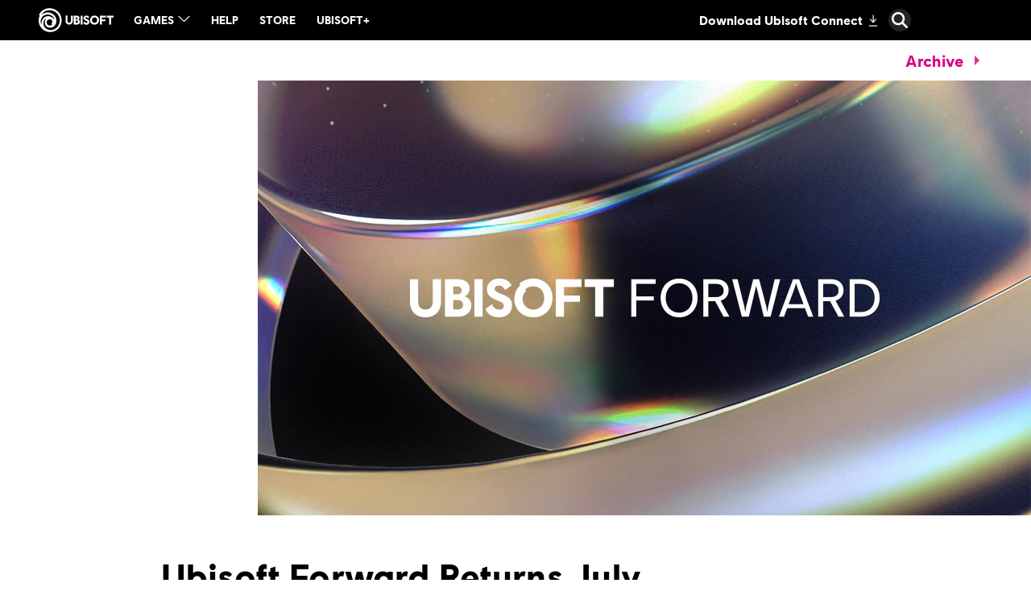

--- FILE ---
content_type: text/html; charset=utf-8
request_url: https://news.ubisoft.com/en-us/article/6NosWB3ZHxDO6JnVeLXsBx
body_size: 81512
content:
<!doctype html><html lang="en-us" ><head><meta charset="utf-8"/><meta name="viewport" content="width=device-width,initial-scale=1"/><meta name="mobile-web-app-capable" content="yes"/><title data-react-helmet="true">Ubisoft Forward Returns July 7 with Skull and Bones; Multi-Game Showcase Coming September 10</title><meta name="theme-color" content="#000000"/><link rel="manifest" href="https://static-dm.ubisoft.com/ubisoft-news/prod/manifest.9baa02290bd11f73b2b1eaef0165f6a6.json"/><link href="https://static-dm.ubisoft.com/ubisoft-news/prod/main.298e81fa116678065d9f.css" rel="stylesheet">
                <meta data-react-helmet="true" content="Ubisoft News" name="application-name" data-ccid/><meta data-react-helmet="true" content="yes" name="apple-mobile-web-app-capable" data-ccid/><meta data-react-helmet="true" content="black-translucent" name="apple-mobile-web-app-status-bar-style" data-ccid/><meta data-react-helmet="true" content="Ubisoft News" name="msapplication-tooltip" data-ccid/><meta data-react-helmet="true" content="/sitemap.xml" name="msapplication-config" data-ccid/><meta data-react-helmet="true" content="#0000ff" name="msapplication-TileColor" data-ccid/><meta data-react-helmet="true" content="https://static-dm.ubisoft.com/ubisoft-news/prod/favicon-144x144.png" name="msapplication-TileImage" data-ccid/><meta data-react-helmet="true" content="https://static-dm.ubisoft.com/ubisoft-news/prod/favicon-70x70.png" name="msapplication-square70x70logo" data-ccid/><meta data-react-helmet="true" content="https://static-dm.ubisoft.com/ubisoft-news/prod/favicon-150x150.png" name="msapplication-square150x150logo" data-ccid/><meta data-react-helmet="true" content="https://static-dm.ubisoft.com/ubisoft-news/prod/favicon-310x310.png" name="msapplication-square310x310logo" data-ccid/><meta data-react-helmet="true" content="Two separate Ubisoft Forward events are on the horizon; the first, focusing solely on Skull and Bones, premieres on July 7." name="description" data-ccid="6NosWB3ZHxDO6JnVeLXsBx"/><meta data-react-helmet="true" content="summary" name="twitter:card" data-ccid="6NosWB3ZHxDO6JnVeLXsBx"/><meta data-react-helmet="true" property="og:title" content="Ubisoft Forward Returns July 7 with Skull and Bones; Multi-Game Showcase Coming September 10" data-ccid="6NosWB3ZHxDO6JnVeLXsBx"/><meta data-react-helmet="true" property="twitter:title" content="Ubisoft Forward Returns July 7 with Skull and Bones; Multi-Game Showcase Coming September 10" data-ccid="6NosWB3ZHxDO6JnVeLXsBx"/><meta data-react-helmet="true" property="og:description" content="Two separate Ubisoft Forward events are on the horizon; the first, focusing solely on Skull and Bones, premieres on July 7." data-ccid="6NosWB3ZHxDO6JnVeLXsBx"/><meta data-react-helmet="true" property="twitter:description" content="Two separate Ubisoft Forward events are on the horizon; the first, focusing solely on Skull and Bones, premieres on July 7." data-ccid="6NosWB3ZHxDO6JnVeLXsBx"/><meta data-react-helmet="true" property="og:image" content="https://staticctf.ubisoft.com/J3yJr34U2pZ2Ieem48Dwy9uqj5PNUQTn/yrHNzDh7MI8o5DH7m8bPJ/7e242ef8c5f0ffd6ab0ed3d41b1ec7aa/UbisoftFWD_News_Header.png" data-ccid="6NosWB3ZHxDO6JnVeLXsBx"/><meta data-react-helmet="true" property="twitter:image" content="https://staticctf.ubisoft.com/J3yJr34U2pZ2Ieem48Dwy9uqj5PNUQTn/yrHNzDh7MI8o5DH7m8bPJ/7e242ef8c5f0ffd6ab0ed3d41b1ec7aa/UbisoftFWD_News_Header.png" data-ccid="6NosWB3ZHxDO6JnVeLXsBx"/><meta data-react-helmet="true" content="max-image-preview:large" name="robots" data-ccid="6NosWB3ZHxDO6JnVeLXsBx"/>
                
                <link data-react-helmet="true" rel="stylesheet" href="https://staticctf.ubisoft.com/J3yJr34U2pZ2Ieem48Dwy9uqj5PNUQTn/7Er3fsKEh7XhCbawEBA6h/1217c2f53f77f90056c766dde616ec56/ubisoft-news-continent.css" data-ccid="5hwIGHjBJnyLahD6DaALDH"/><link data-react-helmet="true" rel="shortcut icon" sizes="16x16 24x24 32x32 48x48 64x64" href="https://static-dm.ubisoft.com/ubisoft-news/prod/favicon.ico"/><link data-react-helmet="true" rel="icon" sizes="16x16" href="https://static-dm.ubisoft.com/ubisoft-news/prod/favicon-16x16.png"/><link data-react-helmet="true" rel="icon" sizes="32x32" href="https://static-dm.ubisoft.com/ubisoft-news/prod/favicon-32x32.png"/><link data-react-helmet="true" rel="icon" sizes="36x36" href="https://static-dm.ubisoft.com/ubisoft-news/prod/favicon-36x36.png"/><link data-react-helmet="true" rel="icon" sizes="48x48" href="https://static-dm.ubisoft.com/ubisoft-news/prod/favicon-48x48.png"/><link data-react-helmet="true" rel="icon" sizes="72x72" href="https://static-dm.ubisoft.com/ubisoft-news/prod/favicon-72x72.png"/><link data-react-helmet="true" rel="icon" sizes="96x96" href="https://static-dm.ubisoft.com/ubisoft-news/prod/favicon-96x96.png"/><link data-react-helmet="true" rel="icon" sizes="120x120" href="https://static-dm.ubisoft.com/ubisoft-news/prod/favicon-120x120.png"/><link data-react-helmet="true" rel="icon" sizes="144x144" href="https://static-dm.ubisoft.com/ubisoft-news/prod/favicon-144x144.png"/><link data-react-helmet="true" rel="icon" sizes="152x152" href="https://static-dm.ubisoft.com/ubisoft-news/prod/favicon-152x152.png"/><link data-react-helmet="true" rel="icon" sizes="192x192" href="https://static-dm.ubisoft.com/ubisoft-news/prod/favicon-192x192.png"/><link data-react-helmet="true" rel="apple-touch-icon" sizes="57x57" href="https://static-dm.ubisoft.com/ubisoft-news/prod/favicon-57x57.png"/><link data-react-helmet="true" rel="apple-touch-icon" sizes="60x60" href="https://static-dm.ubisoft.com/ubisoft-news/prod/favicon-60x60.png"/><link data-react-helmet="true" rel="apple-touch-icon" sizes="72x72" href="https://static-dm.ubisoft.com/ubisoft-news/prod/favicon-72x72.png"/><link data-react-helmet="true" rel="apple-touch-icon" sizes="76x76" href="https://static-dm.ubisoft.com/ubisoft-news/prod/favicon-76x76.png"/><link data-react-helmet="true" rel="apple-touch-icon" sizes="114x114" href="https://static-dm.ubisoft.com/ubisoft-news/prod/favicon-114x114.png"/><link data-react-helmet="true" rel="apple-touch-icon" sizes="120x120" href="https://static-dm.ubisoft.com/ubisoft-news/prod/favicon-120x120.png"/><link data-react-helmet="true" rel="apple-touch-icon" sizes="144x144" href="https://static-dm.ubisoft.com/ubisoft-news/prod/favicon-144x144.png"/><link data-react-helmet="true" rel="apple-touch-icon" sizes="152x152" href="https://static-dm.ubisoft.com/ubisoft-news/prod/favicon-152x152.png"/><link data-react-helmet="true" rel="apple-touch-icon" sizes="180x180" href="https://static-dm.ubisoft.com/ubisoft-news/prod/favicon-180x180.png"/><link data-react-helmet="true" rel="apple-touch-icon-precomposed" sizes="192x192" href="https://static-dm.ubisoft.com/ubisoft-news/prod/favicon-192x192.png"/><link data-react-helmet="true" rel="canonical" href="https://news.ubisoft.com/en-us/article/6NosWB3ZHxDO6JnVeLXsBx/ubisoft-forward-returns-july-7-with-skull-and-bones-multigame-showcase-coming-september-10" data-ccid="6NosWB3ZHxDO6JnVeLXsBx"/>
                
                
                
                <style data-styled="" data-styled-version="4.4.1"></style></head><body class="ncsa en-us isMobile" data-route="article_6noswb3zhxdo6jnvelxsbx" ><noscript>If you're seeing this message, that means <strong>JavaScript has been disabled on your browser</strong>, please <strong>enable JS</strong> to make this app work.</noscript><div id="app"><div class="fixedHidden"><div class="transition-wrapper"><div class="transition-mask"></div></div></div><div class="globalNavigation"><global-navigation locale="en-us" class="global-navigation--default global-navigation--custom" app-id="b0ce28e8-4df0-4aa6-8fdd-3fdda644e583" genome-id-emea="c1e7cb3e-4625-4b69-aba8-0c9b5eca3b86" genome-id-ncsa="c1e7cb3e-4625-4b69-aba8-0c9b5eca3b86" gss-search-cdn-url="https://static-dm.ubisoft.com/search-widgets/prod/2/gss-widget.js" site-name="Ubisoft News" open-in-same-window="false" render-search="true" algolia-api-key="b017825814c49682812f1175a8b3a85f" algolia-app-id="AVCVYSEJS1" search-page-url="https://ubisoft.com/:locale/search"></global-navigation></div><div class="un-c-gameSiteNavigation"><div class="gameSiteNavigation"><div class="loadingCircle"><div class="loadingCircle__rings"><div></div><div></div><div></div><div></div></div></div></div></div><div class="un-c-updates-detail"><div class="updatesDetail" data-videoid="" data-ccid="6NosWB3ZHxDO6JnVeLXsBx"><div class="updatesDetail__nav"><a class="updatesDetail__nav__prev" data-ccm-m="buttonMaster" href="/en-us/article/4vPUlUC3F2yoXXTRfq2Vua/the-division-resurgence-announced"><svg class="icon icon-arrow-left" xmlns="http://www.w3.org/2000/svg" x="0px" y="0px" viewBox="0 0 19 30" role="img" aria-label="Arrow Left"><title>Arrow Left</title><desc>Black arrow pointing left</desc><path d="M15,30L0,15L15,0l4,4L8,15l11,11L15,30z"></path></svg></a><span class="updatesDetail__nav__pagination">702<!-- --> / <!-- -->2520</span><a class="updatesDetail__nav__next" data-ccm-m="buttonMaster" href="/en-us/article/W7ldXCFXgcaDuX0tFhvkK/this-week-at-ubisoft-mario-rabbids-sparks-of-hope-coming-this-fall-rabbids-party-of-legends-out-now"><svg class="icon icon-arrow-right" xmlns="http://www.w3.org/2000/svg" x="0px" y="0px" viewBox="0 0 19 30" role="img" aria-label="Arrow Right"><title>Arrow Right</title><desc>Black arrow pointing right</desc><path d="M4,0l15,15L4,30l-4-4l11-11L0,4L4,0z"></path></svg></a><a aria-label="Back" class="updatesDetail__nav__back" data-innertext="Back" data-ccm-m="buttonMaster" href="/en-us/article"><span data-source="translations" data-innertext="Back" aria-label="Back">Back</span><svg class="icon icon-arrow-left" xmlns="http://www.w3.org/2000/svg" x="0px" y="0px" viewBox="0 0 19 30" role="img" aria-label="Arrow Left"><title>Arrow Left</title><desc>Black arrow pointing left</desc><path d="M15,30L0,15L15,0l4,4L8,15l11,11L15,30z"></path></svg></a></div><div class="updatesDetail__article"><div class="updatesDetail__article__header__media"><img src="https://staticctf.ubisoft.com/J3yJr34U2pZ2Ieem48Dwy9uqj5PNUQTn/yrHNzDh7MI8o5DH7m8bPJ/7e242ef8c5f0ffd6ab0ed3d41b1ec7aa/UbisoftFWD_News_Header.png" alt="" loading="lazy"/></div><p class="updatesDetail__article__header__date"><span class="date"><span class="date__separator"></span><span class="date__month">July</span><span class="date__separator"> </span><span class="date__day">5</span><span class="date__separator">, </span><span class="date__year">2022</span><span class="date__separator"></span></span></p><p class="updatesDetail__article__header__min">1 <span data-source="translations" data-innertext="Min Read">Min Read</span></p><div class="updatesDetail__article__categories"><a aria-label="inside ubisoft" class="btn btn-primary updatesDetail__article__categories__category internal" data-innertext="inside ubisoft" data-ccm-m="buttonMaster" href="/en-us/category/inside-ubisoft"><span class="" data-innertext="inside ubisoft" data-ccm-l="button" data-ccf-l="buttonText">inside ubisoft</span></a><a aria-label="skull and bones" class="btn btn-primary updatesDetail__article__categories__category internal" data-innertext="skull and bones" data-ccm-m="buttonMaster" href="/en-us/category/skull-and-bones"><span class="" data-innertext="skull and bones" data-ccm-l="button" data-ccf-l="buttonText">skull and bones</span></a></div><h1 class="updatesDetail__article__title" data-innertext="Ubisoft Forward Returns July 7 with Skull and Bones; Multi-Game Showcase Coming September 10">Ubisoft Forward Returns July 7 with Skull and Bones; Multi-Game Showcase Coming September 10</h1><div class="updatesDetail__article__authors"><span class="updatesDetail__article__authors__author">Youssef Maguid</span></div><div class="updatesDetail__article__content"><p>Ubisoft Forward is back, this time with two events showcasing never-before-seen news, gameplay, reveals, and more. Happening on July 7 at 8:00PM CEST / 11:00AM PT, the very first Ubisoft Forward Spotlight On Skull and Bones will provide an in-depth look at the upcoming open world multiplayer pirate game inspired by the Indian Ocean during the Golden Age of Piracy. So, get ready to set sail and tune in for the Ubisoft Forward Spotlight On Skull and Bones on <a data-ccm-m="buttonMaster" href="https://www.youtube.com/watch?v=P_c7F4PHzcc&amp;type=link" target="blank" rel="noreferrer noopener ">YouTube</a> or <a data-ccm-m="buttonMaster" href="https://www.twitch.tv/ubisoft" target="blank" rel="noreferrer noopener ">Twitch</a>.</p>
<p>Then, on September 10 at 12:00PM PT/ 9:00PM CEST, Ubisoft Forward returns in full force, ready to reveal updates and news on multiple games and projects from Ubisoft teams around the world. Ubisoft Forward will broadcast on <a data-ccm-m="buttonMaster" href="https://www.youtube.com/watch?v=P_c7F4PHzcc&amp;type=link" target="blank" rel="noreferrer noopener ">YouTube</a>, <a data-ccm-m="buttonMaster" href="https://www.twitch.tv/ubisoft" target="blank" rel="noreferrer noopener ">Twitch</a>, and on <a data-ccm-m="buttonMaster" href="https://www.ubisoft.com/en-us/" target="blank" rel="noreferrer noopener ">our official website</a>. Visit <a data-ccm-m="buttonMaster" href="http://ubisoft.com/Forward" target="blank" rel="noreferrer noopener ">Ubisoft.com/Forward</a> on September 10 to watch in your preferred format with multiple language and accessibility options.</p>
<p>We&#x27;ll have more to share about Ubisoft Forward as we get closer to the event, so be sure to keep an eye on <a data-ccm-m="buttonMaster" href="https://news.ubisoft.com/en-us/" target="blank" rel="noreferrer noopener ">Ubisoft News</a> for the latest updates.</p></div></div></div><div class="socialShare"><div class="loadingCircle"><div class="loadingCircle__rings"><div></div><div></div><div></div><div></div></div></div></div><div class="promo social__title" data-ccid-m="2kwVXq9jgEs1sbGchzf9Lt" data-ccm-m="promoMaster"><div class="promo__wrapper"><div class="promo__wrapper__media"></div><div class="promo__wrapper__content" data-btn-l="0" data-ccid-l="ynN9Y37599t4OqzYjF1G3" data-ccm-l="promo"><h2 class="promo__content__title" data-innertext="Share:" data-ccf-l="title">Share:</h2></div></div></div></div><div class="un-c-promo-additional"><div class="promo" data-ccid-m="1ag8ef6XHOVLQTN1CpoFh8" data-ccm-m="promoMaster"><div class="promo__wrapper"><div class="promo__wrapper__media"></div><div class="promo__wrapper__content" data-btn-l="0" data-ccid-l="5AXi1RMzkl2iMMnU4QTSS8" data-ccm-l="promo"><h2 class="promo__content__title" data-innertext="More From Ubisoft" data-ccf-l="title">More From Ubisoft</h2></div></div></div><div class="flexibleHighlight" data-ccid="4VtDn5fCnTLsYi0ZAgqquu"><div class="flexibleHighlight__container flexibleHighlight--news" data-ccid="yJEMRMtbY21JaJZ6JOBMT"><div class="flexibleHighlight__media"><img src="https://staticctf.ubisoft.com/J3yJr34U2pZ2Ieem48Dwy9uqj5PNUQTn/34tj07IV3eIAtwBF85aMeL/399b027bbf99cf502f56f92456ca1540/JD25_KEYART_960x540.jpg" alt="" loading="lazy"/></div><div class="flexibleHighlight__content"><span class="date"><span class="date__separator"></span><span class="date__month">October</span><span class="date__separator"> </span><span class="date__day">15</span><span class="date__separator">, </span><span class="date__year">2024</span><span class="date__separator"></span></span><span class="flexibleHighlight__content__min">6 <span data-source="translations" data-innertext="Min Read">Min Read</span></span><h2 data-innertext="Just Dance 2025 Edition &amp; Just Dance VR: Welcome to Dancity Available Now">Just Dance 2025 Edition &amp; Just Dance VR: Welcome to Dancity Available Now</h2><h3>Check out the full Just Dance 2025 song list and find out more about dancing in VR with Meta Quest headsets.</h3><a aria-label="Read More" class="btn btn-primary flexibleHighlight__content__btn internal" data-innertext="Read More" data-ccm-m="buttonMaster" href="/en-us/yJEMRMtbY21JaJZ6JOBMT/just-dance-2025-edition-just-dance-vr-welcome-to-dancity-available-now"><span data-source="translations" data-innertext="Read More" aria-label="Read More">Read More</span></a></div></div><div class="flexibleHighlight__container flexibleHighlight--news" data-ccid="6ceMaQ0MpYMPeN1mJxXlLF"><div class="flexibleHighlight__media"><img src="https://staticctf.ubisoft.com/J3yJr34U2pZ2Ieem48Dwy9uqj5PNUQTn/7hezqRLG7NxaEzad1875FT/efd9c4366dd6bd0acf06fb4cee20d94c/BrandNewsArticle_AC-Retrospective-May24_960x540.jpeg" alt="" loading="lazy"/></div><div class="flexibleHighlight__content"><span class="date"><span class="date__separator"></span><span class="date__month">May</span><span class="date__separator"> </span><span class="date__day">13</span><span class="date__separator">, </span><span class="date__year">2024</span><span class="date__separator"></span></span><span class="flexibleHighlight__content__min">6 <span data-source="translations" data-innertext="Min Read">Min Read</span></span><h2 data-innertext="How to Play the Assassin’s Creed Games In Order">How to Play the Assassin’s Creed Games In Order</h2><h3>Whether you’re curious about how your favorite Assassin fits in or where to start unraveling the history-spanning storyline, here’s a quick rundown of the series so far.</h3><a aria-label="Read More" class="btn btn-primary flexibleHighlight__content__btn internal" data-innertext="Read More" data-ccm-m="buttonMaster" href="/en-us/6ceMaQ0MpYMPeN1mJxXlLF/how-to-play-the-assassins-creed-games-in-order"><span data-source="translations" data-innertext="Read More" aria-label="Read More">Read More</span></a></div></div><div class="flexibleHighlight__container flexibleHighlight--news" data-ccid="6yLrRf7b0U1MBYxmlxE225"><div class="flexibleHighlight__media"><img src="https://staticctf.ubisoft.com/J3yJr34U2pZ2Ieem48Dwy9uqj5PNUQTn/2pKyxUOCSOQeIk7hRadooe/2a2628616377ebe827f6d132a12791fc/POP_35_ANNIVERSARY_All_Pixel_Princes_960.jpg" alt="" loading="lazy"/></div><div class="flexibleHighlight__content"><span class="date"><span class="date__separator"></span><span class="date__month">October</span><span class="date__separator"> </span><span class="date__day">3</span><span class="date__separator">, </span><span class="date__year">2024</span><span class="date__separator"></span></span><span class="flexibleHighlight__content__min">10 <span data-source="translations" data-innertext="Min Read">Min Read</span></span><h2 data-innertext="Prince of Persia 35th Anniversary - A Look Back at the Original Game">Prince of Persia 35th Anniversary - A Look Back at the Original Game</h2><h3>Series creator Jordan Mechner and others share stories from the creation of 1989&#x27;s Prince of Persia and what it means to them.</h3><a aria-label="Read More" class="btn btn-primary flexibleHighlight__content__btn internal" data-innertext="Read More" data-ccm-m="buttonMaster" href="/en-us/6yLrRf7b0U1MBYxmlxE225/prince-of-persia-35th-anniversary-a-look-back-at-the-original-game"><span data-source="translations" data-innertext="Read More" aria-label="Read More">Read More</span></a></div></div><div class="flexibleHighlight__container flexibleHighlight--news" data-ccid="3oDeg1rH3qrXBttnBaxN5Y"><div class="flexibleHighlight__media"><img src="https://staticctf.ubisoft.com/J3yJr34U2pZ2Ieem48Dwy9uqj5PNUQTn/1Nz5lPeqJlqcYKe2RVNPmy/8ceb7693788c07435835634c7eaf73eb/SWO_EGST_Edition_Thumbnail_960x540.jpg" alt="" loading="lazy"/></div><div class="flexibleHighlight__content"><span class="date"><span class="date__separator"></span><span class="date__month">August</span><span class="date__separator"> </span><span class="date__day">5</span><span class="date__separator">, </span><span class="date__year">2024</span><span class="date__separator"></span></span><span class="flexibleHighlight__content__min">3 <span data-source="translations" data-innertext="Min Read">Min Read</span></span><h2 data-innertext="Star Wars Outlaws™ Post-Launch Roadmap Revealed  ">Star Wars Outlaws™ Post-Launch Roadmap Revealed  </h2><h3>Learn more about the open-world Star Wars game’s Season Pass content, including two story packs, an exclusive mission, and cosmetic items. </h3><a aria-label="Read More" class="btn btn-primary flexibleHighlight__content__btn internal" data-innertext="Read More" data-ccm-m="buttonMaster" href="/en-us/3oDeg1rH3qrXBttnBaxN5Y/star-wars-outlaws-postlaunch-roadmap-revealed"><span data-source="translations" data-innertext="Read More" aria-label="Read More">Read More</span></a></div></div></div></div><global-footer class="global-footer--default" locale="en-us" open-in-same-window="true" language-selector-locales="da-dk,de-de,en-au,en-ca,en-gb,en-us,es-es,es-mx,fi-fi,fr-ca,fr-fr,it-it,ja-jp,ko-kr,nl-nl,no-no,pl-pl,pt-br,ru-ru,sv-se,th-th,zh-cn,zh-tw" language-selector-locale-url-overrides="{&quot;zh-cn&quot;:&quot;https://zh-cn.ubisoft.com/&quot;,&quot;th-th&quot;:&quot;https://ubisoft.asia/th&quot;}"></global-footer></div><script>window.__PRELOADED_STATE__ = {"language":{"locale":"en-us","fallbackLocale":"en-us","commonTranslations":{"en-us":{"app.components.CommunityLeadersComponents.ClusterCard.apply":"Apply Now","app.components.CommunityLeadersComponents.ClusterList.mainTitle":"FAQ","app.components.CommunityLeadersComponents.ClusterList.returnToHomepage":"Back","app.components.CommunityLeadersComponents.ConfirmationMessage.applicationButton":"Apply for another detachment","app.components.CommunityLeadersComponents.ConfirmationMessage.description":"Ghost, your application has been received! Thank you for applying to be a member of Tom Clancy's Ghost Recon Delta Company. We will be in touch if your application has been successful.","app.components.CommunityLeadersComponents.ConfirmationMessage.historyButton":"See my history","app.components.CommunityLeadersComponents.ConfirmationMessage.returnButton":"Back","app.components.CommunityLeadersComponents.ErrorMessageContainer.applyAgePassedMessage":"All members must be over the age of 18, so, unfortunately, you are unable to apply for Delta Company at this time","app.components.CommunityLeadersComponents.ErrorMessageContainer.pleaseLogin":"Please login to your Ubisoft account before continuing","app.components.CommunityLeadersComponents.ErrorMessageContainer.returnButton":"Back","app.components.CommunityLeadersComponents.HistoryView.applicationSectionTitle":"Application History","app.components.CommunityLeadersComponents.HistoryView.clickHere":"here","app.components.CommunityLeadersComponents.HistoryView.deleteButton":"Delete my application","app.components.CommunityLeadersComponents.HistoryView.linkAskForYourDataDeletion":"Ask for your Data Deletion","app.components.CommunityLeadersComponents.HistoryView.linkAskYourData":"Ask for your Data","app.components.CommunityLeadersComponents.HistoryView.noApplicationMessage1":"No application yet click","app.components.CommunityLeadersComponents.HistoryView.personnalDataSectionTitle":"Personal Data","app.components.CommunityLeadersComponents.IntroVideo.applyButton":"I'm interested","app.components.CommunityLeadersComponents.LegalNoticeView.cancelButton":"Cancel","app.components.CommunityLeadersComponents.LegalNoticeView.mainTitle":"TOM CLANCY'S GHOST RECON DELTA COMPANY","app.components.DynamicForms.submit":"Submit","app.components.AgeGateContainer.failedText":"YOU CANNOT ACCESS THIS CONTENT AT THIS TIME","app.components.AgeGateContainer.mainText":"ENTER YOUR DATE OF BIRTH","app.components.AgeGateContainer.submitButton":"Submit","app.components.Card.header":"This is the Card component !","app.components.CardList.availableNow":"Available now","app.components.CardList.comingSoon":"Coming Soon","app.components.CategoryDropdownWrapper.mainCategoryPlaceholder":"What Main Category are you looking for?","app.components.CategoryDropdownWrapper.subCategoryPlaceholder":"What Sub Category are you looking for?","app.components.CategoryDropdownWrapper.showAllCategory":"All categories","app.components.CategoryDropdownWrapper.showAllSubCategory":"All sub-categories","app.components.ClearButton.buttonText":"Clear All Filters","app.components.DescriptionList.item1.description":"Strengthen your skills with the best strategies from the community.","app.components.DescriptionList.item1.header":"Tips and Tricks","app.components.DescriptionList.item2.description":"Easily find solutions and gameplay techniques in our collection of community-produced walkthroughs.","app.components.DescriptionList.item2.header":"Walkthroughs","app.components.DescriptionList.item3.description":"Locate the hidden items you need to reach 100% completion in your game.","app.components.DescriptionList.item3.header":"Collectibles","app.components.FiltersBar.alllanguages":"All languages","app.components.FiltersBar.displayingresults":"Displaying results","app.components.FiltersBar.for":"for","app.components.FiltersBar.in":"in","app.components.FiltersBar.results":"{x} results for","app.components.FiltersBar.sortby":"Sort by:","app.components.GameplanFiltersBar.mostViewedFilter":"Most Viewed","app.components.GameplanFiltersBar.recentFilter":"Recent","app.components.GameplanFiltersBar.mostHelpfulFilter":"Most Helpful","app.components.GameplanHeader.header":"A rich collection of community-produced walkthrough and help videos.","app.components.GameplanVideoDetails.backButton":"BACK","app.components.GameplanVideoDetails.videoUsefulnessText":"Was this video helpful?","app.components.GameplanVideoList.noVideos":"Your search doesn't match with any Gameplan videos. Please try another search","app.components.GameplanVideoList.views":"Views","app.components.GamesListWrapper.noGamesMessage":"Your search doesn't match with any Gameplan-supported game. Please try another search.","app.components.Header.description":"A rich collection of community-produced walkthrough and help videos.","app.components.Header.title":"GAMEPLAN","app.components.HeaderGlobal.header":"This is the HeaderGlobal component !","app.components.HomepageFiltersBar.alphabeticalFilter":"A-Z","app.components.HomepageFiltersBar.recentFilter":"Recent","app.components.HomepageSearchBarWrapper.searchPlaceholder":"What games are you looking for?","app.components.LanguageSelection.header":"This is the LanguageSelection component !","app.components.MissingPage.missingText":"Uh oh, the page you were looking for is not here!","app.components.MissingPage.returnHome":"Back to homepage","app.components.NotFoundPage.header":"This is NotFoundPage component!","app.components.ReturnButton.buttonText":"View all gameplans","app.components.SearchBar.minCharactersText":"Please enter at least {minChars} characters","app.components.SearchBar.noResultsText":"Try another search","app.components.SearchBar.placeholder":"What are you looking for?","app.components.UbiConnect.header":"This is the UbiConnect component !","app.containers.AuthenticationContainer.loginText":"Submit a video","app.components.SubmissionForm.introText":"Contribute to walkthroughs and help content by submitting a link to a video. In an effort to protect the quality of the content, all submissions are reviewed before being published.","app.components.SubmissionForm.youtubeLabel":"Youtube URL","app.components.SubmissionForm.categoryLabel":"Category","app.components.SubmissionForm.subcategoryLabel":"Sub-category","app.components.SubmissionForm.languageLabel":"Content language","app.components.SubmissionForm.youtubePlaceholder":"Enter a valid Youtube URL","app.components.SubmissionForm.categoryPlaceholder":"Please select a category","app.components.SubmissionForm.subcategoryPlaceholder":"Please select a sub-category","app.components.SubmissionForm.languagePlaceholder":"Please select a language","app.components.SubmissionForm.cancelButton":"Cancel","app.components.SubmissionForm.submitButton":"Submit","app.containers.SubmissionFormContainer.successSubmitted":"Thanks for submitting a video!","app.containers.SubmissionFormContainer.errorSubmitted":"There was an error submitting the video","app.containers.SubmissionFormContainer.submitButton":"Submit a video","app.containers.SubmissionFormContainer.formTitle":"Submit a video","app.components.MetaTags.title":"Ubisoft | Gameplan | Walkthroughs & Videos","app.components.LikeDislikeButtons.loginPrompt":"Please login to your Ubisoft Account to rate this video","app.components.MetaTags.description":"Gameplan by Ubisoft. Discover some of the best walkthroughs, tips and tricks, and help videos for games like Assassin’s Creed, The Division 2, Far Cry and more.","app.components.HomepageMetaTags.title":"Ubisoft | Gameplan | Walkthroughs & Videos","app.components.HomepageMetaTags.description":"Gameplan by Ubisoft. Discover some of the best walkthroughs, tips and tricks, and help videos for games like Assassin’s Creed, The Division 2, Far Cry and more.","app.components.GameplanMetaTags.title":"Ubisoft | Gameplan | Walkthroughs & Videos","app.components.GameplanMetaTags.description":"Gameplan by Ubisoft. Discover some of the best walkthroughs, tips and tricks, and help videos for games like Assassin’s Creed, The Division 2, Far Cry and more.","app.components.YoutubeGate.title":"Ubisoft cares about your privacy.","app.components.YoutubeGate.description1":"Youtube has been deactivated.","app.components.YoutubeGate.description2":"Do you accept the use of cookies to display and allow you to watch the video content?","app.components.YoutubeGate.acceptButton":"I Accept cookies","commonTranslations.allNews":"All News","commonTranslations.allGames":"All Games","commonTranslations.back":"Back","commonTranslations.chooseEdition":"Choose Edition","commonTranslations.choosePlatform":"Choose Platform","commonTranslations.details":"Details","commonTranslations.digital":"Digital","commonTranslations.done":"Done","commonTranslations.expand":"Expand","commonTranslations.collapse":"Collapse","commonTranslations.first":"First","commonTranslations.last":"Last","commonTranslations.loadMore":"Load More","commonTranslations.minRead":"Min Read","commonTranslations.next":"Next","commonTranslations.nextVideo":"Next Video:","commonTranslations.paginationOf":"of","commonTranslations.physical":"Physical","commonTranslations.previous":"Previous","commonTranslations.readMore":"Read More","commonTranslations.resultsFound":"Results Found","commonTranslations.retailersDescription":"","commonTranslations.watchNow":"Watch Now","commonTranslations.languageMenuDescription":"In Ubisoft:","commonTranslations.search":"Search","commonTranslations.platforms":"Platforms","commonTranslations.studios":"Studios","commonTranslations.partners":"Partners","commonTranslations.upperBracket":"Upper Bracket","commonTranslations.lowerBracket":"Lower Bracket","commonTranslations.quarterFinals":"Quarterfinals","commonTranslations.semiFinals":"Semifinals","commonTranslations.selectVersion":"Select Version","commonTranslations.selectRetailer":"Select Retailer","commonTranslations.final":"Final","commonTranslations.grandFinal":"Grand Final","commonTranslations.free":"Free","commonTranslations.premium":"Premium","r6.operator.side":"Side","r6.operator.role":"Role","r6.operator.showEliteSkin":"Show Elite Skin","r6.operator.operatorArmor":"Armor","r6.operator.operatorSpeed":"Speed","r6.operator.operatorDifficulty":"Difficulty","r6.operator.attacker":"Attack","r6.operator.defender":"Defense","r6.operator.playStyle":"Unique Abilities and Playstyle","r6.operator.loadout":"Loadout","r6.operator.primaryWeapon":"Primary Weapon","r6.operator.secondaryWeapon":"Secondary Weapon","r6.operator.gadget":"Gadget","r6.operator.uniqueAbility":"Ubique Ability","r6.operator.biography":"Biography","r6.operator.realName":"Real name","r6.operator.dateOfBirth":"Date of birth","r6.operator.placeOfBirth":"Place of birth","r6.operator.gameplayTips":"Gameplay Tips","r6.operator.allies":"Allies","r6.operator.opponents":"Opponents","r6.operator.alternatives":"Alternatives","r6.operator.gallery":"Gallery","r6.operator.cosplayGuide":"Cosplay Guide","r6s.common.side":"Side","r6s.common.role":"Role","r6s.common.showEliteSkin":"Show Elite Skin","r6s.common.attacker":"Attacker","r6s.common.defender":"Defender","r6s.common.playStyle":"Unique abilities and playstyle","r6s.common.loadout":"Loadout","r6s.common.primaryWeapon":"Primary Weapon","r6s.common.secondaryWeapon":"Secondary Weapon","r6s.common.gadget":"Gadget","r6s.common.uniqueAbility":"Unique Ability","r6s.common.biography":"Biography","r6s.common.realName":"Real Name","r6s.common.dateOfBirth":"Date of Birth","r6s.common.placeOfBirth":"Place of Birth","r6s.common.gameplayTips":"Gameplay Tips","r6s.common.allies":"Allies","r6s.common.opponents":"Opponents","r6s.common.alternatives":"Alternatives","r6s.common.gallery":"Gallery","r6s.common.cosplayGuide":"Cosplay Guide","r6s.common.armor":"HEALTH","r6s.common.speed":"Speed","r6s.common.difficulty":"Difficulty","r6s.common.viewOperator":"View Operator","r6s.common.more-filters":"More Filters","r6s.common.attack":"Attack","r6s.common.defense":"Defense","r6s.filters.clear-all":"Clear All","r6s.filters.soft-breach":"Soft Breach","r6s.filters.hard-breach":"Hard Breach","r6s.filters.anti-hard-breach":"Anti Hard Breach","r6s.filters.disable":"Disable","r6s.filters.buff":"Buff","r6s.filters.shield":"Shield","r6s.filters.trap":"Trap","r6s.filters.covering-fire":"Covering Fire","r6s.filters.area-denial":"Area Denial","r6s.filters.anti-intel":"Anti Intel","r6s.filters.crowd-control":"CROWD CONTROL","r6s.filters.secure":"Secure","r6s.filters.roam":"Roam","r6s.filters.anti-roam":"Anti Roam","r6s.filters.anchor":"Anchor","r6s.filters.flank":"Flank","r6s.filters.front-line":"Front Line","r6s.filters.back-line":"Back Line","r6s.filters.intel-denier":"Intel Denier","r6s.filters.intel-gatherer":"Intel Gatherer","r6s.filters.ranked":"Ranked","r6s.filters.newcomer":"New Comer","r6s.filters.quickmatch":"Quick Match","epanel.common.attacking-rounds":"Attacking rounds","epanel.common.back":"Back","epanel.common.c4":"C4","epanel.common.calendar":"Calendar","epanel.common.championships":"Championships","epanel.common.channels":"Channels","epanel.common.claymore":"Claymore","epanel.common.clutches":"Clutches","epanel.common.component.error":"Due to technical difficulties, we could not display this section. Please refresh the page or try again later.","epanel.common.days":"Days","epanel.common.deaths":"Deaths","epanel.common.defeats":"Defeats","epanel.common.defending-rounds":"Defending rounds","epanel.common.frag":"Frag","epanel.common.hours":"Hours","epanel.common.hs":"HS","epanel.common.kdr":"KDR","epanel.common.kills":"Kills","epanel.common.kost":"KOST","epanel.common.kpr":"KPR","epanel.common.latest-news":"Latest News","epanel.common.live":"Live","epanel.common.livestream":"Livestream","epanel.common.loading":"Loading","epanel.common.map":"Map","epanel.common.map-ban":"Map Ban","epanel.common.match-page":"Match Page","epanel.common.match-schedule":"Match schedule","epanel.common.minutes":"Minutes","epanel.common.more":"More","epanel.common.news.read-time-plural":"{0} minutes read","epanel.common.news.read-time-singular":"{0} minute read","epanel.common.next-day":"Next day","epanel.common.no-matches":"No matches","epanel.common.official":"Official","epanel.common.official-channels":"Official Channels","epanel.common.op-deaths":"Op. Deaths","epanel.common.op-kills":"Op. Kills","epanel.common.other":"Other","epanel.common.participations-in-championships":"Participations in Championships","epanel.common.plants":"Plants","epanel.common.player-of-the-week":"Player of the week","epanel.common.previus-day":"Previous day","epanel.common.recent-matches":"Recent matches","epanel.common.region":"Region","epanel.common.replay":"Replay","epanel.common.results.abbr.closeloose":"CL","epanel.common.results.abbr.closewin":"CW","epanel.common.results.abbr.loose":"L","epanel.common.results.abbr.win":"W","epanel.common.results.closeloose":"Close Losses","epanel.common.results.closewin":"Close Wins","epanel.common.results.loose":"Losses","epanel.common.results.tie":"Ties","epanel.common.results.win":"Wins","epanel.common.round":"Round","epanel.common.rounds":"Rounds","epanel.common.search-matches":"Search matches","epanel.common.search-teams":"Search Teams","epanel.common.seconds":"Seconds","epanel.common.see-championship":"See Championship","epanel.common.see-less":"See less","epanel.common.see-more":"See more","epanel.common.show-more":"Show more","epanel.common.srv":"SRV","epanel.common.standings":"Standings","epanel.common.statistics":"Statistics","epanel.common.tbd":"TBD","epanel.common.team":"Team","epanel.common.today":"today","epanel.common.tomorrow":"Tomorrow","epanel.common.trades":"Trades","epanel.common.victories":"Victories","epanel.common.victory":"victory","epanel.common.watch":"Watch","epanel.common.watch-on":"Watch on","epanel.common.watch-party":"Watch Party","epanel.footer.platforms":"Platforms","epanel.footer.studios":"Studios","epanel.global-standings.global-points":"SI Points","epanel.home.highlight.date":"From {0} to {1}","epanel.live.no-live-matches":"No live matches happening right now.","epanel.menu.asia-rulebook":"Asia Rulebook","epanel.menu.br6-challenger-series-rulebook":"BR6 Challenger Series Rulebook","epanel.menu.brazil-rulebook":"Brazil Rulebook","epanel.menu.calendar":"Schedule","epanel.menu.code-of-conduct":"Code of Conduct","epanel.menu.community":"Competition Hub","epanel.menu.eu-rulebook":"Europe Rulebook","epanel.menu.global-rulebook":"Global Rulebook","epanel.menu.global-standings":"Standings","epanel.menu.home":"Home","epanel.menu.japan-rulebook":"Japan Rulebook","epanel.menu.latam-rulebook":"Hispanic Latam Rulebook","epanel.menu.mena-rulebook":"MENA Rulebook","epanel.menu.na-rulebook":"North America Rulebook","epanel.menu.news":"News","epanel.menu.oce-rulebook":"Oceania Rulebook","epanel.menu.r6-rules":"R6 Esports rules","epanel.menu.rules":"Rules","epanel.menu.si-predictions":"Predictions","epanel.menu.south-korea-rulebook":"South Korea Rulebook","epanel.menu.teams":"Teams","epanel.menu.tournament":"Organize tournament","epanel.menu.womens-circuit-rulebook":"Women's Circuit Rulebook","epanel.meta.title":"Rainbow Six Siege - Esports | Ubisoft (EN)","epanel.meta.tournament.title":"Tournament License | Rainbow Six Siege - Esports | Ubisoft (EN)","epanel.ranking.regional-stage":"Regional Stage {0}","epanel.scoreboard.abbr.maps-balance":"mb","epanel.scoreboard.abbr.matches":"m","epanel.scoreboard.abbr.points":"pts","epanel.scoreboard.abbr.position":"#","epanel.scoreboard.abbr.rounds-balance":"rb","epanel.scoreboard.abbr.winning-rounds":"wr","epanel.scoreboard.title.maps-balance":"Maps Balance","epanel.scoreboard.title.matches":"Matches","epanel.scoreboard.title.points":"Points","epanel.scoreboard.title.position":"#","epanel.scoreboard.title.rounds-balance":"Rounds Balance","epanel.scoreboard.title.winning-rounds":"Winning Rounds","epanel.videogate.accept-twitch":"Do you accept the use of cookies to display and allow you to watch the livestream?","epanel.videogate.accept-youtube":"Do you accept the use of cookies to display and allow you to watch video content?","epanel.videogate.privacy":"Ubisoft cares about your privacy.","epanel.videogate.set-cookies":"Set cookies","epanel.videogate.twitch":"Twitch has been deactivated.","epanel.videogate.youtube":"YouTube has been deactivated.","website.button.go-to-standing-page":"Go to standings page","website.common.1-place":"1st place","website.common.2-place":"2nd place","website.common.3-place":"3rd place","website.common.4-place":"4th place","website.common.5-place":"5th place","website.common.abbr.round-difference":"RD","website.common.abbr.round-number":"R{number}","website.common.achievements":"Achievements","website.common.add-to-calendar":"Add to calendar","website.common.all-seasons":"All seasons","website.common.buy-now":"Buy now","website.common.cards":"Cards","website.common.clear-filters":"Clear filters","website.common.close":"Close","website.common.competition":"Competition","website.common.correct":"Correct","website.common.currently-playing-in":"Currently playing in","website.common.date":"Date","website.common.days":"Days","website.common.ends-on":"Ends on","website.common.entry":"Entry","website.common.eps":"EPS","website.common.esports-circuit":"Esports circuit","website.common.filter-by-regions":"Filter by regions","website.common.filters":"Filters","website.common.finalist":"Finalist","website.common.follow":"Follow","website.common.follow-team":"Follow team","website.common.followers":"Followers","website.common.following":"Following","website.common.from":"from","website.common.has-not-played-any-match-yet":"{0} has not played any match yet","website.common.hours":"Hours","website.common.kd":"KD (+/-)","website.common.latest-videos":"Latest videos","website.common.learn-more":"Learn more","website.common.legend":"Legend","website.common.lineup":"Lineup","website.common.locked":"Locked","website.common.maps":"Maps","website.common.minutes":"Minutes","website.common.next":"Next","website.common.next-match":"Next match","website.common.no-data-to-display":"No data to display at the moment","website.common.no-team-defined":"No team defined","website.common.no-upcoming-matches":"No upcoming matches","website.common.overview":"Overview","website.common.past-matches":"Past matches","website.common.phase":"Phase","website.common.place":"Place","website.common.player":"Player","website.common.player-transfer":"Player transfer","website.common.popularity":"Popularity","website.common.previous":"Previous","website.common.prize":"Prize","website.common.processing":"Processing","website.common.results":"Results","website.common.roster":"Roster","website.common.round-difference":"Round difference","website.common.round-number":"Round {number}","website.common.schedule":"Schedule","website.common.search-teams":"Search teams","website.common.seconds":"Seconds","website.common.shop":"Shop","website.common.stage":"Stage","website.common.standing":"Standing","website.common.starts-on":"Starts on","website.common.stats":"Statistics","website.common.team-member.joined":"Joined","website.common.team-member.joined-the-team-as":"joined the team as:","website.common.team-member.left":"Left","website.common.team-member.left-the-team":"Left the team","website.common.team-progression":"Team progression","website.common.team-s-social-channels":"{0}'s social channels","website.common.timeline":"Timeline","website.common.to":"to","website.common.transfer":"Transfer","website.common.transfers":"Transfers","website.common.unfollow-team":"Unfollow team","website.common.upcoming-matches":"Upcoming matches","website.common.vod":"VOD","website.common.won-by-forfeit":"Won by forfeit","website.competition.because-you-are-esports-fan.description":"Meet the next wave of Esports legends, gear up with exclusive merch and join their journey to the top!","website.competition.because-you-are-esports-fan.title":"Because you're an Esports fan","website.competition.because-you-are-team-fan.description":"Show your support, wave your colors and fuel the fight. Let the world know who you’re backing!","website.competition.because-you-are-team-fan.title":"Because you're a {teamName} fan","website.competition.button.see-event-guide":"See event guide","website.competition.buy-tickets":"Buy tickets","website.competition.get-the-style.description":"Step into the spotlight with exclusive esports cosmetics that scream victory. The stage is set, the lights are on - are you ready to claim the glory?","website.competition.get-the-style.get-twitch-drops":"Get Twitch Drops","website.competition.get-the-style.title":"Get the style","website.competition.leaderboard":"Leaderboard","website.competition.league-information":"Competition information","website.competition.overview":"Overview","website.competition.participating-teams":"Participating Teams","website.competition.see-team-history":"See {teamName}'s history","website.competition.tiles.MoneyPrize.description":"{0}{1}","website.competition.tiles.MoneyPrize.title":"Prize Money","website.competition.tiles.NumberOfMajorSlots.description":"{0}","website.competition.tiles.NumberOfMajorSlots.title":"Slots for Major","website.competition.tiles.NumberOfTeams.description":"{0}","website.competition.tiles.NumberOfTeams.title":"Teams","website.competition.tiles.PhaseFormat.description":"{0}","website.competition.tiles.PhaseFormat.title":"Format","website.competition.tiles.PhaseSize.description":"","website.competition.tiles.PhaseSize.title":"{0} groups of {1} teams","website.competition.tiles.TopTeamQualifies.description":"{0}","website.competition.tiles.TopTeamQualifies.title":"Top {0} teams to","website.error.no-team-to-display":"No team to show. Try to adjust filters to display more teams.","website.errors.bad-request":"Something wrong happened. Please reload the page to retry.","website.errors.bad-request.title":"Something went wrong ","website.errors.competition-or-phase-not-found":"Something wrong happened. Competition or phase not found.","website.errors.content-could-no-load":"The content could not be loaded.\\nPlease try again later.","website.errors.forbidden-age-group":"You cannot participate as your account does not meet the age requirements","website.errors.forbidden-country":"You cannot participate because of your account's country laws","website.errors.invalid-ticket":"Something wrong happened. Please logout and login again.","website.errors.missing-user-ticket":"Something wrong happened. Please make sure that your are logged in.","website.errors.not-found":"We couldn't find the content you're looking for","website.errors.not-found.title":"Not found","website.esports-circuit.discover-more":"There are four regional leagues in Siege’s competitive Ecosystem. Discover more here.","website.follow.followed-teams":"Followed teams","website.follow.no-following-text.text":"Start following your favorite teams on the standings page to see their upcoming matches.","website.follow.no-following-text.title":"You don't follow any teams!","website.follow.teams-no-mtx-available":"You are not following any teams or the teams you are following doesn't have any bundle available","website.follow.teams-not-playing-match-in-next-days":"Your followed teams are not playing any match in the next days","website.follow.teams-not-playing-match-today":"Your followed teams are not playing any matches this day","website.follow.tutorial.text":"Follow your favorite teams to stay up to date of their latest activities, matches and news. You can now see the most popular teams and filter your experience based on your favorite teams.","website.follow.tutorial.title":"Congrats on following your first team!","website.for-more-details-read-the":"For more details read the","website.global-standings.description":"Stay up to date on team scores and who's qualified for this year's Six Invitational. Standings and SI qualification may shift during the season as teams earn SI Points.","website.login":"Login","website.match.attack-wins":"Attack wins","website.match.defense-wins":"Defence wins","website.match.direct-won-matches":"Direct won matches","website.match.direct-won-rounds":"Direct won rounds","website.match.last-direct-matches":"Last direct matches","website.match.last-matches":"Last 5 matches","website.match.match-details":"Match details","website.match.most-banned-maps":"Most banned maps","website.match.most-banned-ops":"Most banned operators","website.match.no-data":"Sorry, we don’t have any comparative data to display at the moment, because those teams never played against each other.","website.match.operator-ban":"Operator bans","website.match.summary":"Match summary","website.match.upcoming.header":"Historical information","website.match.win-rate":"Win rate","website.match.won-kills":"Won by kills","website.match.won-objective":"Won by objective","website.match.won-time":"Won by time","website.new.all-news":"All news","website.official-rules":"Official rules","website.official-rules-here":"Official rules here","website.prediction.redeem-restart-your-game":"Please restart your game to see this reward","website.prediction.redeemed-reward":"Your reward will be available in a few minutes. Please make sure to restart the game.","website.predictions.418.subtitle":"Make your predictions for brackets, losers and winners for the different phases.","website.predictions.418.title":"Six Invitational Predictions","website.predictions.425.subtitle":"Manchester Major subtitle","website.predictions.425.title":"Manchester Major","website.predictions.428.subtitle":"Make your predictions for the qualified teams in each phase and for the Grand Final.","website.predictions.428.title":"Manchester Major Predictions","website.predictions.button.already-redeemed":"Redeemed","website.predictions.button.edit-your-picks":"Edit your predictions","website.predictions.button.go-to-prediction-page":"Go to prediction page","website.predictions.button.log-in-to-save-your-picks":"Log in to save your predictions","website.predictions.button.redeem":"Redeem","website.predictions.button.save-your-picks":"Save your predictions","website.predictions.button.share-your-picks":"Share your predictions","website.predictions.button.view-results":"View results","website.predictions.cast-your-votes-to-win":"Make your predictions to have a chance to win rewards!","website.predictions.check-if-you-won-rewards":"Check if you won any rewards!","website.predictions.check-what-to-win":"Check out what rewards you could win!","website.predictions.competition-information":"Competition information","website.predictions.competition-over-no-vote":"The predictions for this competition have ended and you didn’t pick any teams, make sure to follow our official channels to be informed when the next Predictions are going to happen.","website.predictions.double-elimination.lower-bracket-autofill-warning":"This team is autoselected from your lower bracket prediction","website.predictions.eliminated-team":"Eliminated team","website.predictions.errors.prediction-closed":"Something wrong happened. Predictions for this phase are already closed.","website.predictions.errors.predictions-not-saved":"","website.predictions.first-place":"First place","website.predictions.groups.lower-finals":"Lower bracket finals","website.predictions.groups.playoffs-day-3":"Day 3 of the playoffs","website.predictions.groups.playoffs-day-4":"Day 4 of the playoffs","website.predictions.groups.title.lower-bracket":"Teams qualified in the Lower Bracket","website.predictions.groups.title.qualify-for-finals":"Teams qualified for Finals","website.predictions.groups.title.qualify-for-playoffs":"Teams qualified for Playoffs","website.predictions.groups.title.swiss.3.0":"1st & 2nd teams to win 3 matches","website.predictions.groups.title.swiss.3.1":"3rd, 4th & 5th teams to win 3 matches","website.predictions.groups.title.swiss.3.2":"6th, 7th & 8th teams to win 3 matches","website.predictions.groups.title.upper-bracket":"Teams qualified in the Upper Bracket","website.predictions.helper.bracket-grand-final":"Correct winner = 1 point.","website.predictions.helper.grand-final":"1 qualified team = 1 point. Correct winner = 1 point","website.predictions.helper.group-stage":"Correct team = 1 point. ","website.predictions.helper.phase-winners":"1 qualified team = 1 point. 1 team in the right bracket = 1 point ","website.predictions.helper.reload.group-phase":"Correct team = 1 point. ","website.predictions.how-to-play":"How to play","website.predictions.instructions.bracket-grand-final":"Make your predictions for the winners of the final 10 matches of the playoffs!","website.predictions.instructions.double-elimination":"Make your prediction for the Upper Final, Lower Final and Grand Final.","website.predictions.instructions.double-elimination-playins":"Make your predictions for the teams advancing to the next phase","website.predictions.instructions.grand-final":"Make your predictions for the grand final teams and champion!","website.predictions.instructions.group-stage":"Make your prediction for the first and last place of each Group.","website.predictions.instructions.group-stage-v2":"Make your predictions for the top two and the eliminated team of each Group.","website.predictions.instructions.swiss":"Make your predictions for the teams advancing to the next phase","website.predictions.last-place":"Last place","website.predictions.mark-as-winner":"Mark as winner","website.predictions.marked-as-winner":"Marked as winner","website.predictions.ordinal-place":"{0} place","website.predictions.phase-explainer":"Phase explainer","website.predictions.phase-over-no-vote-vote-soon":"The predictions for this phase have ended and you didn’t pick any teams. Make sure to come back and make your predictions for the {0} in","website.predictions.phase-over-no-vote-vote-until":"The predictions for this phase have ended and you didn’t pick any teams, but you still have time to make your predictions for the {0} until","website.predictions.phase-predictions-ends-in":"{0} predictions end in","website.predictions.phase-predictions-starts-in":"{0} predictions start in","website.predictions.predictions-are-over":"Predictions have ended","website.predictions.predictions-ends-in":"Predictions end in","website.predictions.predictions-has-started":"Predictions have started","website.predictions.predictions-will-start-soon":"Predictions will soon begin.","website.predictions.rewards.alpha-pack":"Alpha pack","website.predictions.rewards.battle-pass":"Battle pass","website.predictions.rewards.battle-pass-unlock-timeline":"Can be redeemed at the start of the next season","website.predictions.rewards.current-score":"Current score","website.predictions.rewards.epic-alpha-pack":"Epic Alpha Pack","website.predictions.rewards.legendary-alpha-pack":"Legendary Alpha Pack","website.predictions.rewards.loser.subtitle":"You didn't make enough right predictions to earn rewards","website.predictions.rewards.loser.title":"Try again next time","website.predictions.rewards.manchester-battle-pass-unlock":"Can be redeemed at the start of season Y9S2","website.predictions.rewards.rare-alpha-pack":"Rare Alpha Pack","website.predictions.rewards.uncommon-alpha-pack":"Uncommon Alpha Pack","website.predictions.rewards.what-is-in-for-you.subtitle":"If your predictions are correct, you will win the following. Come back after the competition to redeem your rewards","website.predictions.rewards.what-is-in-for-you.title":"What's in it for you ?","website.predictions.rewards.winner.subtitle":"It looks like you made the right predictions. Click the redeem button to claim your rewards","website.predictions.rewards.winner.title":"Congrats !","website.predictions.second-place":"Second place","website.predictions.section-is-autofill":"This section will be autofilled based on your choices above","website.predictions.select-winner":"Select the champion","website.predictions.subtitle":"Make your predictions for the different phases for a chance to win rewards!","website.predictions.this-is-your-picks":"These are your predictions","website.predictions.title":"Predictions","website.predictions.versus":"VS","website.predictions.vote-ended":"Closed","website.predictions.vote-ends-on":"Predictions end on {0}","website.predictions.vote-now":"Predict now","website.predictions.vote-starts-on":"Predictions start on {0}","website.predictions.voting-is-closed":"The predictions for this phase are locked. If you already submitted your predictions, please log in","website.predictions.voting-not-started-yet":"The predictions for this phase haven't started yet, make sure to come back to pick your teams in","website.predictions.your-picks-are-saved":"Your predictions are saved!","website.rulebooks.apl-rulebook":"APL Rulebook","website.rulebooks.eml-rulebook":"EML Rulebook","website.rulebooks.nal-rulebook":"NAL Rulebook","website.rulebooks.sal-rulebook":"SAL Rulebook","website.scoreboard.title.si-qualified":"SI Qualified","website.scoreboard.tooltip.si-qualified":"Top 20 teams qualify for the Six Invitational","website.sharing.copied-to-clipboard":"Copied to clipboard!","website.sharing.link-copied":"Link copied!","website.sharing.sharing-options":"Sharing options","website.predictions.groups.playoffs-day-1":"","website.predictions.groups.playoffs-day-2":"","r6s.common.additional-updates":"ADDITIONAL UPDATES","r6s.common.blueprints":"Blueprints","r6s.common.bug-fixes":"Tweaks & Bug Fixes","r6s.common.close":"Close","r6s.common.cosplay-guide":"COSPLAY GUIDE","r6s.common.days":"d","r6s.common.eliteSkins":"Elite Skins","r6s.common.enterFullscreen":"Enter Fullscreen","r6s.common.exitFullscreen":"Exit fullscreen","r6s.common.filters-description":"Select a specialty to view all Operators assigned to it.","r6s.common.final":"final","r6s.common.free":"Free","r6s.common.grandFinal":"grand Final","r6s.common.groupName":"Group","r6s.common.groupStage":"Group Stage","r6s.common.hours":"h","r6s.common.howToPlay":"How To Play","r6s.common.intro":"Intro","r6s.common.left":"left","r6s.common.list":"List","r6s.common.location":"Location","r6s.common.lowerBracket":"lower Bracket","r6s.common.maps":"Maps","r6s.common.minutes":"m","r6s.common.modernized":"Modernized Map","r6s.common.moreAboutThisMap":"More About This Map","r6s.common.moreInfo":"","r6s.common.new-features":"New Features","r6s.common.new-operators":"New operator","r6s.common.next":"Next","r6s.common.offers":"Offers","r6s.common.operator-info":"Operator Info","r6s.common.operator-remaster":"OPERATOR REMASTER","r6s.common.operatorPage":"Operator Page","r6s.common.operatorRework":"Operator Rework","r6s.common.operators":"Operators","r6s.common.operators-balancing":"Operators Balancing","r6s.common.overview":"Overview","r6s.common.paragonSkins":"Paragon Skins","r6s.common.playlists":"Playlists","r6s.common.premium":"Prenium","r6s.common.presentation":"Presentation","r6s.common.previous":"Previous","r6s.common.quarterFinals":"quarter Finals","r6s.common.r6academy":"Gameplan","r6s.common.released":"Released","r6s.common.reworked":"Map reworked","r6s.common.selectYourMap":"Select Your Map","r6s.common.semiFinals":"semi Finals","r6s.common.servers.down":"The servers are currently down","r6s.common.servers.down.maintenance":"We are currently experiencing server issues and maintenance","r6s.common.servers.down.multiple":"We are currently having server issues","r6s.common.servers.maintenance":"The servers are currently in maintenance","r6s.common.servers.maintenance.multiple":"Some servers are currently in maintenance","r6s.common.siege-x-new-features":"Siege X & New Features","r6s.common.specialties":"Specialties","r6s.common.squad":"Squad","r6s.common.upperBracket":"upper Bracket","r6s.filters.anti-entry":"ANTI-ENTRY","r6s.filters.anti-entry.description":"Anti-Entry Operators use abilities, gadgets, and reinforcements to prevent opponents from entering a room and reaching the objective.","r6s.filters.anti-gadget":"ANTI-GADGET","r6s.filters.anti-gadget.description":"Anti-Gadget Operators increase opponents' vulnerability and defend teammates by destroying or deactivating opponents' gadgets.","r6s.filters.breach":"BREACH","r6s.filters.breach.description":"Breach Operators create entryways and lines of sight in breakable or reinforced surfaces to expose opponents and help teammates complete objectives.","r6s.filters.casual":"Quick Match","r6s.filters.crowd-control.description":"Crowd Control Operators use abilities and gadgets that have physical effects like slowed movement or stuns to disrupt opponents.","r6s.filters.dualfront":"Dual Front","r6s.filters.front-line.description":"Front-Line Operators use abilities and gadgets to be the first through the door and ensure teammates can enter a room safely and reach the objective.","r6s.filters.ghosteyes":"Ghosteyes","r6s.filters.intel":"INTEL","r6s.filters.intel.description":"Intel Operators use abilities, gadgets, and Observation Tools to provide teammates with audio or visual feedback on opponents.","r6s.filters.map-control":"MAP CONTROL","r6s.filters.map-control.description":"Map Control Operators eliminate opponent's roaming the map and provide physical protection against flanking and runouts.","r6s.filters.nighthaven":"Nighthaven","r6s.filters.redhammer":"Redhammer","r6s.filters.standard":"Standard","r6s.filters.starter-operators":"Starter Operators","r6s.filters.starter-operators.description":"Starter Operators","r6s.filters.support":"SUPPORT","r6s.filters.support.description":"Support Operators provide teammates with physical protection or additional utility to complete objectives.","r6s.filters.teamdeathmatch":"Team Deathmatch","r6s.filters.trapper":"TRAPPER","r6s.filters.trapper.description":"Trappers defend the objective from unique angles and use abilities and gadgets that offer utility without needing to be nearby.","r6s.filters.unranked":"Unranked","r6s.filters.viperstrike":"Viperstrike","r6s.filters.wolfguard":"Wolfguard","commonTranslations.loginRequired":"Login to check balance","commonTranslations.secondaryCurrencyInfo":"Play matches in-game to earn Renown","cancelSub.additionalEmail":"Additional Contact Email Address","cancelSub.additionalEmailConfirm":"Confirm Additional Contact Email Address","cancelSub.address":"Billing Address","cancelSub.cancelAnother":"I am interested in another gaming subscription service","cancelSub.cancelDetails":"Please provide details about why you wish to cancel","cancelSub.cancelDone":"I subscribed to play certain games / songs that I am done playing","cancelSub.cancelEnough":"There are not enough games / songs I want to play included in my subscription","cancelSub.cancelExpensive":"The subscription is too expensive","cancelSub.cancelInterface":"The subscription interface is difficult to use","cancelSub.cancelLaterDate":"If you wish to cancel later please enter the date","cancelSub.cancelOther":"Other reason","cancelSub.cancelProblems":"I have encountered some technical problems while using the subscription","cancelSub.cancelPromotion":"I wanted to try the subscription during a promotion","cancelSub.cancelReasonExtraordinary":"Why do you wish to cancel?","cancelSub.cancelReasonRegular":"Why do you wish to cancel?","cancelSub.cancelTime":"I do not have enough time to play","cancelSub.cancelType":"Please choose a cancellation type","cancelSub.cancelTypeExtraordinary":"Extraordinary Cancellation","cancelSub.cancelTypeExtraordinaryDescription":"Extraordinary Cancellation: Select this option if you are of the opinion that there is a valid reason for an extraordinary cancellation – which has an immediate effect. You can describe your cancellation reason below. Once you click on the “Cancel Now” button below, our customer support will review your request and may ask for more details. Be careful not to disclose information that is not strictly necessary to process your request, that is sensitive or that can infringe third-parties rights.","cancelSub.cancelTypeRegular":"Regular Cancellation","cancelSub.cancelTypeRegularDescription":"Regular Cancellation: Select this option if you want your subscription to be canceled at the end of the current billing cycle.","cancelSub.cancelUse":"I cannot use the subscription on the device I want","cancelSub.date":"Your subscription will be cancelled at the end of the current billing cycle","cancelSub.email":"Email Associated to Your Ubisoft Account","cancelSub.emailConfirm":"Confirm Email Associated to Your Ubisoft Account","cancelSub.emailValid":"Please enter a valid email address","cancelSub.emailsMatch":"The emails entered do not match","cancelSub.findSubHelp":"Your subscription number should be in the format of A-XXXXXXXXX. You can find this information in the email confirmation sent after you subscribed, or on your monthly invoices available in the Account Management Page.","cancelSub.firstName":"First Name","cancelSub.formCancelNow":"Cancel Now","cancelSub.formCancelNowHereLink":"here","cancelSub.formCancelNowPersonalData":"Ubisoft Entertainment has a legitimate interest in processing your personal data to handle your unsubscribe request. Your data will be accessible by the relevant Ubisoft teams and stored until your subscription has been cancelled. You can request a copy of your data, its deletion or rectification, object to the processing of your data, request the restriction of its processing, and/or receive your information in portable form by contacting Ubisoft's data protection officers ","cancelSub.formSubmitted":"The request to cancel your subscription has been submitted.","cancelSub.goAccountSubscriptions":"Go to My Account Subscriptions","cancelSub.goLogIn":"Please log in to your account to make the process of cancelling your subscription easier.","cancelSub.goSubscriptionManagement":"For faster service, go to the Subscription Management page to manage your subscriptions.","cancelSub.lastName":"Last Name","cancelSub.logIn":"Log in","cancelSub.rainbowSixSiege":"Rainbow Six Siege X","cancelSub.requiredField":"Indicates a required field","cancelSub.rocksmithPlus":"Rocksmith+","cancelSub.selectionRequired":"Please select at least one option","cancelSub.subscriptionNumber":"Subscription Number","cancelSub.subscriptionToCancel":"Which subscription would you like to cancel?","cancelSub.ubisoftPlus":"Ubisoft+","cancelSub.userName":"Ubisoft User Name","basegame.content":"Just Dance 2024 Edition","basegame.title":"Base Game","chasesquadpack.content":"Unlock the Chase Squad content that was previously exclusive to the Year 2 Pass! Get access to a new gameplay experience and up to 7 'Chase Squad' vehicles.","chasesquadpack.title":"Chase Squad Pack","ultimatepack.content":"<p> Fitted Jungle Pack: <p> \\n - Porsche 718 Spyder Fitted Edition <p> \\n - Avatar outfit pack <p> \\n - Two customization vanities","ultimatepack.title":"Fitted Ultimate Pack","year1pass.content":"Upgrade your garage with the Year 1 Pass and get access to 25 vehicles of Year 1 of The Crew Motorfest.","year1pass.title":"Year 1 Pass","year2pass.content":"Expand your adventure with exclusive new PvE gameplay and a total of 20 new vehicles.","year2pass.title":"Year 2 Pass","year3pass.content":"Make the most of Year 3 with up to 20 new vehicules (monthly drops) to add to your collection! And if you have the Year 1 or Year 2 Pass: unlock a bonus 21st vehicule, the Cadillac Ciel concept.","year3pass.title":"Year 3 Pass","demo.content":"Two songs for free","demo.title":"Demo","fourmonths.content":"Includes 300 songs.","fourmonths.title":"4 Months of Just Dance+","onemonth.content":"Includes 300 songs.","onemonth.title":"1 Month of Just Dance+","thirteenmonths.content":"Includes 300 songs.","thirteenmonths.title":"13 Months of Just Dance+","unicornpack.content":"Avatar, Stickers, Magical Scoring Effects and More!","unicornpack.title":"Unicorn Pack","deluxepack.content":"The Settlers®: New Allies is a strategy game with an in-depth build-up experience and real-time strategic battles.","deluxepack.title":"Deluxe Pack","explorerpack.title":"In-game content includes: \\n- Royal Items Sets Skin Pack \\n- Royal Title Set \\n- Three\\n-Day Shard Booster \\n\\n Digital items include: \\n- \"\"The Art of The Settlers®: New Allies\"\" Digital Art Book \\n- Game Soundtrack","explorerpackcontent":"Explorer Pack","battle-pass.buyWith":"Buy with R6 Credits","buy-on-web.helixcreditspacks":"Helix Credits","buy-on-web.mon":"Mon","commonTranslation.availableOn":"Game Availability:","commonTranslation.bravoticket":"Bravo Ticket","commonTranslation.changeYourEmail":"Change your email","commonTranslation.developer":"Developer:","commonTranslation.disable2StepVerification":"Disable 2-step verification","commonTranslation.discoverSiegeX":"Discover Siege X","commonTranslation.followOn":"Follow On:","commonTranslation.freeAccess":"Free Access","commonTranslation.genre":"Genre:","commonTranslation.helpByGame":"Help By Game","commonTranslation.informationAboutTemporaryBan":"Information about temporary ban","commonTranslation.joinnow":"Join now","commonTranslation.learnAboutCrossProgression":"Learn about cross-progression","commonTranslation.linkOrUnlinkYourAccount":"Link or unlink your account","commonTranslation.otherHelp":"Other Help","commonTranslation.popularHelp":"Popular Help","commonTranslation.ratingText":"","commonTranslation.recoverYourAccount":"Recover your account","commonTranslation.releaseDate":"Release Date:","commonTranslation.reportAPlayer":"Report a player","commonTranslation.requestARefund":"Request a refund","commonTranslation.share":"Share:","commonTranslation.socialText":"","commonTranslation.troubleshootingUbisoftConnect":"Troubleshooting Ubisoft Connect","commonTranslation.whatIsSiege":"What is SIEGE","commonTranslations.BR-assassins-creed-GA-franchise":"Assassin's Creed Franchise","commonTranslations.BR-assassins-creed-GA-mirage":"Assassin's Creed Mirage","commonTranslations.BR-assassins-creed-GA-nexus":"Assassin's Creed Nexus VR","commonTranslations.BR-assassins-creed-GA-odyssey":"Assassin's Creed Odyssey","commonTranslations.BR-assassins-creed-GA-shadows":"Assassin's Creed Shadows","commonTranslations.BR-assassins-creed-GA-valhalla":"Assassin's Creed Valhalla","commonTranslations.BR-test-GA-test":"Test","commonTranslations.BR-the-division-GA-the-division-2":"The Division 2","commonTranslations.aboutUs":"About Us","commonTranslations.accessTo":"Access To","commonTranslations.active":"Active","commonTranslations.allGame":"All Games","commonTranslations.animes":"Animated Stories","commonTranslations.armor":"HEALTH","commonTranslations.artist":"Artist","commonTranslations.battlePassMap":"Battle Pass Map","commonTranslations.benefits":"Benefits","commonTranslations.bestSellers":"Best Sellers","commonTranslations.booksAndMusic":"Books, Music, & Podcasts","commonTranslations.browseByCategory":"Browse By Category","commonTranslations.browseByGame":"Browse By Game","commonTranslations.browseByPlatform":"Browse By Platform","commonTranslations.buy":"Buy Now","commonTranslations.buyFor":"Buy for ","commonTranslations.careers":"Careers","commonTranslations.clear":"Clear","commonTranslations.closeMenu":"Close Menu","commonTranslations.collaboration":"In Collaboration With","commonTranslations.collapseAll":"","commonTranslations.connect":"Connect","commonTranslations.copied":"Copied!","commonTranslations.copyToClipboard":"Copy To Clipboard","commonTranslations.cosmetics":"Cosmetics","commonTranslations.day":"Day","commonTranslations.deals":"Deals","commonTranslations.difficulty":"Difficulty","commonTranslations.dlc":"DLC","commonTranslations.downloadUbisoftConnectPC":"Download Ubisoft Connect PC","commonTranslations.ecosystem":"Ecosystem","commonTranslations.education":"Education & Events","commonTranslations.esports":"Esports","commonTranslations.eventsAndParks":"Parks & Experiences","commonTranslations.exclusive":"Exclusive","commonTranslations.expandAll":"","commonTranslations.explore":"Explore","commonTranslations.fanKits":"Fan Kits","commonTranslations.faq":"FAQ","commonTranslations.featured":"Featured","commonTranslations.forums":"Forums","commonTranslations.freeToPlay":"Free To Play","commonTranslations.freeWeek":"Free Week","commonTranslations.freeWeekend":"Free Weekend","commonTranslations.gallery":"Gallery","commonTranslations.gameSiteNavigation":"Game Site Navigation","commonTranslations.gameplan":"Gameplan","commonTranslations.gameplay":"GAMEPLAY","commonTranslations.games":"Games","commonTranslations.getHelp":"Get Help","commonTranslations.getItNow":"Get it now: ","commonTranslations.groupName":"Group","commonTranslations.groupStage":"Group Stage","commonTranslations.help":"Help","commonTranslations.home":"Home","commonTranslations.howWeMakeGames":"How We Make Games","commonTranslations.iconAndroid":"Android","commonTranslations.iconArrowLeft":"Arrow Left","commonTranslations.iconArrowRight":"Arrow Right","commonTranslations.iconChart":"Chart","commonTranslations.iconCheckmark":"Checkmark","commonTranslations.iconClose":"Close","commonTranslations.iconCopy":"Copy","commonTranslations.iconCrest":"Crest","commonTranslations.iconDigital":"digital","commonTranslations.iconDoubleArrowLeft":"Double Arrow Left","commonTranslations.iconDoubleArrowRight":"Double Arrow Right","commonTranslations.iconEpicGames":"Epic Games","commonTranslations.iconExpand":"Expand","commonTranslations.iconFacebook":"Facebook Logo","commonTranslations.iconLink":"Icon Link","commonTranslations.iconLinkedIn":"LinkedIn Logo","commonTranslations.iconLoadingArrowDown":"Icon Loading Arrow Down","commonTranslations.iconLoadingArrowUp":"Icon Loading Arrow Up","commonTranslations.iconPC":"PC","commonTranslations.iconPS4":"PS4","commonTranslations.iconPhysical":"physical","commonTranslations.iconReddit":"Reddit Logo","commonTranslations.iconServerIssue":"Server Issue","commonTranslations.iconServerMaintenance":"Server Maintenance","commonTranslations.iconSkull":"Skull","commonTranslations.iconSort":"Sort","commonTranslations.iconStadia":"Stadia","commonTranslations.iconTwitter":"Twitter Logo","commonTranslations.iconXboxOne":"Xbox One","commonTranslations.iconiOS":"iOS","commonTranslations.inUbisoft":"In Ubisoft:","commonTranslations.insideUbisoft":"Inside Ubisoft","commonTranslations.intro":"Intro","commonTranslations.joinDiscord":"Join Discord","commonTranslations.languageSelector":"Language Selector","commonTranslations.latestNews":"Latest News","commonTranslations.learnMore":"Learn more","commonTranslations.learnStepByStep":"Learn step by step","commonTranslations.login":"","commonTranslations.longlivepiracy":"Long Live Piracy","commonTranslations.maps":"Maps","commonTranslations.merchandise":"Gear","commonTranslations.mobile":"Mobile","commonTranslations.month":"Month","commonTranslations.moreGames":"More Games","commonTranslations.moreInfo":"More Info","commonTranslations.moreThanGames":"More Than Games","commonTranslations.mostPopular":"Most Popular","commonTranslations.moviesAndTv":"Film & TV","commonTranslations.music":"Music","commonTranslations.navigateabeautifulyetdangerousworld":"Navigate a Beautiful Yet Dangerous World","commonTranslations.new":"New","commonTranslations.newContent":"NEW CONTENT","commonTranslations.newFormula":"New Formula","commonTranslations.newOperator":"New operator","commonTranslations.newReleases":"New Releases","commonTranslations.newToOld":"New To Old","commonTranslations.news":"News","commonTranslations.nextEditions":"Next Editions","commonTranslations.nintendoSwitch":"Nintendo Switch","commonTranslations.of":"of","commonTranslations.offline":"Offline","commonTranslations.onSaleFor":"On sale for ","commonTranslations.online":"Live","commonTranslations.openBeta":"","commonTranslations.openMenu":"Open Menu","commonTranslations.operator":"Operator","commonTranslations.operators":"Operators","commonTranslations.originalPrice":"Original price ","commonTranslations.outcasttoinfamouspiratecaptain":"Outcast To Infamous Pirate Captain","commonTranslations.overview":"Overview","commonTranslations.pc":"PC","commonTranslations.platformSelect":"Please select platform first","commonTranslations.play":"Play","commonTranslations.playThe":"Play the","commonTranslations.playstation4":"PlayStation","commonTranslations.preOrder":"Pre-Order","commonTranslations.previousEditions":"Previous Editions","commonTranslations.rewards":"Rewards","commonTranslations.round3":"Round 3","commonTranslations.round4":"Round 4","commonTranslations.sailwithoragaistfriend":"Sail With Or Against Friends","commonTranslations.save":"Save","commonTranslations.servers.down":"Servers are currently impacted.","commonTranslations.servers.down.maintenance":"We are currently experiencing server issues and/or scheduled maintenance.","commonTranslations.servers.down.multiple":"We are currently experiencing widespread server issues.","commonTranslations.servers.maintenance":"Servers are currently undergoing maintenance.","commonTranslations.servers.maintenance.multiple":"Scheduled maintenance is being conducted across various servers.","commonTranslations.shop":"Shop","commonTranslations.shopByCategory":"Shop By Category","commonTranslations.shopByGame":"Shop By Game","commonTranslations.siegeStories":"Siege Stories","commonTranslations.signUp":"Sign Up","commonTranslations.skills":"Skills","commonTranslations.slide":"Slide","commonTranslations.socialImpact":"Social Impact","commonTranslations.song":"Song","commonTranslations.speed":"Speed","commonTranslations.squadfinder":"Squadfinder","commonTranslations.squads":"Squads","commonTranslations.stadia":"Stadia","commonTranslations.store":"Store","commonTranslations.submit":"Submit","commonTranslations.subscribe":"Subscribe","commonTranslations.support":"Support","commonTranslations.thisMonthContent":"This month's content","commonTranslations.ubisoftConnect":"Ubisoft Connect","commonTranslations.ubisoftPlus":"Ubisoft+","commonTranslations.videoGames":"Video Games","commonTranslations.videos":"Videos","commonTranslations.viewAll":"View All","commonTranslations.viewAllNews":"View All News","commonTranslations.viewNewsArchive":"View news archive","commonTranslations.virtualReality":"Virtual Reality","commonTranslations.weapon":"Weapon","commonTranslations.xboxOne":"Xbox","commonTranslations.year":"Year","common.analyst":"Analyst","common.best-of":"Best of {0}","common.buy-tickets":"Buy tickets","common.by-event":"By Event","common.by-season":"By Season","common.coach":"Coach","common.feminine":"Feminine","common.finals":"Finals","common.latest-matches":"Latest matches","common.leaderboard":"Leaderboard","common.league-information":"League information","common.masculine":"Masculine","common.no-pick":"No pick","common.no-team":"No team","common.overview":"Overview","common.participating-teams":"Participating Teams","common.player":"Player","common.progression":"Progression","common.related-news":"Related news","common.retired":"Retired","common.season":"Season","common.sponsors":"Sponsors","common.stage":"Stage {0}","common.status.finished":"Finished","common.status.in-progress":"In progress","common.status.incoming":"Incoming","common.status.not-played":"Not played","common.status.playing":"Playing","common.status.upcoming":"Upcoming","common.status.voting":"Voting","common.unavailable":"Unavailable","common.upcoming":"Upcoming","common.view":"View","website.community.button.see-rulebook":"See rulebook","website.community.error.no-leaderboard":"No leaderboard","website.community.error.no-leaderboard-description":"There is no leaderboard at the moment. Come back later for more information!","website.community.error.no-tournaments":"No tournaments","website.community.error.no-tournaments-description":"There is no upcoming tournaments. Come back later for more information!","website.community.platform.both":"Both","website.community.platform.console":"Console","website.community.platform.pc":"PC","website.community.subtitle.broadcast":"Broadcast","website.community.subtitle.dates-to-be-defined":"Dates: to be defined","website.community.subtitle.format-explainer":"Format Explainer","website.community.subtitle.news":"News","website.community.subtitle.phases":"Phases","website.community.subtitle.presentation":"Presentation","website.community.subtitle.prize-money-to-be-defined":"Prize pool: to be defined","website.community.subtitle.region-description":"Tier 2 Circuit","website.community.subtitle.rules-and-requirements":"Rules and Requirements","website.community.subtitle.socials":"Socials","website.community.subtitle.sponsors":"Sponsors","website.community.subtitle.stream-channels":"Stream channels","website.community.subtitle.t2":"T2","website.community.subtitle.t2-tournaments":"T2 tournaments","website.community.subtitle.tournaments":"Tournaments","website.community.tournament.prize-pool":"Prize pool: {prizePool}","r6.competition.phase.knockout":"Knockout","r6.competition.phase.playin":"Play-in","r6.competition.phase.playoffs":"Playoffs","r6.competition.phase.sa":"South Asia","r6.competition.phase.sea":"South East Asia","r6.cycle.lower-bracket":"Lower Bracket","r6.cycle.table":"Table","r6.cycle.upper-bracket":"Upper Bracket","r6.cycle.week":"Week {0}","r6.map.status.banned":"Banned","r6.map.status.decider":"Decider","r6.map.status.left":"Left","r6.map.status.picked":"Picked","r6.maps.bank":"Bank","r6.maps.border":"Border","r6.maps.chalet":"Chalet","r6.maps.close-quarter":"Close quarter","r6.maps.clubhouse":"Clubhouse","r6.maps.coastline":"Coastline","r6.maps.consulate":"Consulate","r6.maps.emerald-plains":"Emerald plains","r6.maps.favela":"Favela","r6.maps.fortress":"Fortress","r6.maps.hereford-base":"Hereford base","r6.maps.house":"House","r6.maps.kafe-dostoyevsky":"Kafe Dostoyevsky","r6.maps.kanal":"Kanal","r6.maps.lair":"Lair","r6.maps.nighthaven-labs":"Nighthaven Labs","r6.maps.oregon":"Oregon","r6.maps.outback":"Outback","r6.maps.presidential-plane":"Presidential plane","r6.maps.skyscraper":"Skyscraper","r6.maps.stadium":"Stadium","r6.maps.theme-park":"Theme park","r6.maps.tower":"Tower","r6.maps.villa":"Villa","r6.maps.yacht":"Yacht","r6.phase.title.group-stage":"Group Stage","r6.phase.title.gslmodified":"Deciders","r6.phase.title.lcq":"Last Chance Qualifier","r6.phase.title.playoffs":"Playoffs","r6.phase.title.pre-lcq":"Pre LCQ","r6.phase.title.swiss-system":"Swiss Phase","r6.phase.title.third-party":"Third Party","r6.phase.type.double-elimination":"Double Elimination","r6.phase.type.group-stage":"Group","r6.phase.type.gslmodified":"GSL Modified","r6.phase.type.lcq":"Major LCQ","r6.phase.type.playoffs":"Playoff","r6.phase.type.round-robin":"Round Robin","r6.phase.type.single-elimination":"Single Elimination","r6.phase.type.swiss-system":"Swiss System","r6.rank.bronze":"Bronze","r6.rank.champions":"Champions","r6.rank.copper":"Copper","r6.rank.diamond":"Diamond","r6.rank.emerald":"Emerald","r6.rank.gold":"Gold","r6.rank.platinum":"Platinum","r6.rank.silver":"Silver","r6.round.type.overtime":"Overtime","r6.round.type.regular":"Regular","r6.stage.playoffs":"Playoffs","r6.stage.regional-finals":"Regional finals","r6.stage.regional-kickoff":"Regional kickoff","r6.stage.si-lcq":"SI LCQ","r6.stage.stage-1":"Stage 1","r6.stage.stage-2":"Stage 2","r6.stage.stage-3":"Stage 3","r6.subphase.eighth-finals":"Eighth finals","r6.subphase.fifth-and-sixth-place":"5th/6th decider","r6.subphase.final":"Final","r6.subphase.final-losers":"Lower Bracket Final","r6.subphase.finals":"Finals","r6.subphase.grand-final":"Grand final","r6.subphase.playday":"Playday {0}","r6.subphase.qualify-for-major":"Qualify for Major","r6.subphase.quarter-finals":"Quarter finals","r6.subphase.regional-finals":"Regional finales","r6.subphase.round-of-x":"Round of {0}","r6.subphase.second-grand-final":"Second grand final","r6.subphase.semi-finals":"Semi finals","r6.subphase.swiss.high":"Upper","r6.subphase.swiss.low":"Lower","r6.subphase.swiss.mid":"Middle","r6.subphase.swiss.round":"Round","r6.subphase.third-place":"3rd place match","website.presales.already-registered":"You are already registered for presales. You will receive an email in the next few days.","website.presales.button.login-to-register":"Login to register","website.presales.button.register":"Register for presales","website.presales.error-message":"There was an issue registering for presales.","website.presales.presales-already-closed":"Presales are closed. General sale will open on {date}.","website.presales.presales-will-open":"Presales will open on {date}.","website.presales.success-message":"You successfully registered for the presales. You will receive an email in the next few days.","instantunlockoperators.title":"Instant unlock of additional Operators","operators.content":"Unlockable through gameplay progression","operators.title":"A selection of Operators","operators16unlock.title":"Instant unlock of 16 additional Operators","operators52unlock.title":"Instant unlock of 52 additional Operators","operatorscosmeticbundles.title":"4-Operator cosmetic bundles","playlist.title":"Quick Match, Unranked & Dual Front game modes","rankedmode.title":"Ranked Mode","siegecup.title":"Siege Cup tournaments","r6.reload.logs":"Logs","r6.reload.victory":"Victory","r6.reload.win-duel":"Win duel","r6.reload.duel-card":"Duel","r6.reload.team-pick":"Pick","r6.reload.nb-bullets":"{nbBullets} bullets","r6.reload.elimination":"Eliminator","r6.reload.get-bullets":"Get bullets","r6.reload.chicken-card":"Chicken card","r6.reload.logs.victory":"{teamA} <b>wins</b> (wins {nbBulletsWon} bullets) against {teamB} (loses {nbBulletsLost} bullets)","r6.reload.logs.win-duel":"{teamA} <b>wins duel</b> (wins {nbBulletsWon} bullets) against {teamB} (loses {nbBulletsLost} bullets)","r6.reload.qualification":"Qualification","r6.reload.survivor-card":"Survivor","r6.reload.logs.duel-card":"{teamA} triggers <b>Duel card</b> against {teamB}","r6.reload.logs.team-pick":"{teamA} (reload {reloadBulletsA} bullets) <b>picks</b> {teamB} (reload {reloadBulletsB} bullets)","r6.reload.flawless-victory":"Flawless","r6.reload.logs.elimination":"{teamA} <b>is eliminated</b> by {teamB} (1 bonus bullet)","r6.reload.logs.get-bullets":"{teamA} receives {bonusBullets} bullets","r6.reload.extended-mag-card":"Extended mag","r6.reload.filter-cards-only":"Cards only","r6.reload.logs.chicken-card":"{teamA} triggers <b>Chicken card</b> against {teamB}","r6.reload.logs.qualification":"{teamA} is <b>qualified</b> for the playoffs","r6.reload.logs.survivor-card":"{teamA} triggers <b>Survivor card</b> (+1 bullet in case of victory)","r6.reload.no-logs-to-display":"No logs for this round","r6.reload.logs.flawless-victory":"{teamA} <b>flawless wins</b> (wins {nbBulletsWon} bullets) against {teamB} (loses {nbBulletsLost} bullets)","r6.reload.logs.extended-mag-card":"{teamA} triggers <b>Extended mag card</b> (+6 bullets in case of victory)","website.errors.mtx.no-player-inventory":"To buy skins, you must launch the game at least once.","website.mtx.50-percent-profit-share":"50% of the profits go directly to this pro team","website.mtx.apply-offer-error":"Your purchase could not be completed.\\nPlease try again later.","website.mtx.apply-offer-success":"Purchase confirmed!\\nYour bundle will be available after restarting the game.\\nKeep the following transaction number in case of disagreement:\\n{0}","website.mtx.bundle":"Bundles","website.mtx.bundle-content":"Bundle content","website.mtx.bundle-exclusive":"Bundle exclusive","website.mtx.buy-competition-bundle":"Buy competition bundle","website.mtx.buy-for":"Buy for {price}","website.mtx.buy-offer-recap":"You're about to spend<b>{credits}</b> to purchase the <b>{name}</b> for your logged in account: <b>{username}</b>.","website.mtx.charm":"Charm","website.mtx.confirm-purchase":"Confirm purchase","website.mtx.dismiss":"Dismiss","website.mtx.drone-skin":"Drone skin","website.mtx.favorite-teams-only":"Favorite teams only","website.mtx.gadget-skin":"Gadget skin","website.mtx.get-r6-credits":"Get R6 credits","website.mtx.get-r6-credits-description":"For a streamlined trading experience on the Rainbow Six Siege marketplace, please ensure you have <b>sufficient credits</b> to initiate a trade.\\n\\nIf you need more credits, first <b>log in</b> to Rainbow Six Siege from your preferred PC or console platform and purchase more credits - or click the button to buy additional credits now.","website.mtx.headgear":"Headgear","website.mtx.item-is-bundle-exclusive":"This is a bundle-exclusive item","website.mtx.item-part-of":"This item is part of: {bundleList}","website.mtx.login-required":"Login required","website.mtx.login-to-see-credits":"<b>Login</b> to see your R6 Credits balance","website.mtx.not-enough-r6-credits":"Not enough credits","website.mtx.number-of-items-owned":"Owned: {numberOwned}/{numberItems}","website.mtx.operator-card-background":"Card background","website.mtx.operator-card-portrait":"Operator card portrait","website.mtx.operators":"Operators:","website.mtx.owned":"Owned","website.mtx.purchase-warning":"Once you confirm, you can't cancel this purchase.","website.mtx.r6-credits-balance":"R6 Credits Balance: {balance}","website.mtx.r6-credits-balance-error":"Error loading your balance","website.mtx.see-all-team-bundles":"See all team bundles","website.mtx.see-in-bundle":"See in Bundle","website.mtx.see-in-named-bundle":"See in {bundleName}","website.mtx.see-more-team-bundles":"See more team bundles","website.mtx.uniform":"Uniform","website.mtx.weapon-attachment-skin":"Weapon attachment skin","website.mtx.weapon-skin":"Weapon skin","website.seo.page.bundle":"Check out your favorite R6 esports team's bundle content!","website.seo.page.calendar":"Stay up-to-date with the R6 esports calendar. Never miss a match, or championship date.","website.seo.page.championship":"Explore the regional championships of Rainbow Six Siege esports, featuring teams from around the world.","website.seo.page.competition":"Detailed insights into R6 esports competitions, including formats, schedules, participating teams and match scores.","website.seo.page.home":"Your hub for everything R6 esports: latest news, upcoming matches, and event highlights.","website.seo.page.match":"In-depth match details, live scores, and replays for an immersive R6 esports experience.","website.seo.page.news":"The latest R6 esports news, updates, and announcements. Keep informed on all things Rainbow Six Siege.","website.seo.page.predictions":"Participate in R6 esports predictions for a chance to win exclusive rewards. Make your predictions now!","website.seo.page.shop":"Check out your favorite R6 esports team's bundles!","website.seo.page.standings":"Check the latest global standings in R6 esports. See how your favorite teams are performing.","website.seo.page.team":"Meet your favorite R6 esports teams and players. Dive into stats, achievements, and team news.","website.seo.page.tournament-licence":"Get into action by organizing your tournament. Find all the necessary information and guidelines to apply for a tournament license.","website.seo.title.bundle":"Bundle","website.seo.title.calendar":"Calendar","website.seo.title.championship":"Championship","website.seo.title.competition":"Competition","website.seo.title.match":"Match","website.seo.title.news":"News","website.seo.title.predictions":"Predictions","website.seo.title.shop":"Shop","website.seo.title.standings":"Global Standings","website.seo.title.team":"Team","website.seo.title.tournament-licence":"Tournament licence","battle-pass.cancel-purchase":"CANCEL PURCHASE","battle-pass.change-platform":"CHANGE PLATFORM","battle-pass.go-back":"GO BACK","battle-pass.pass-bundle":"PREMIUM PASS BUNDLE","battle-pass.premium-pass":"PREMIUM PASS","battle-pass.r6-credits":"R6 Credits","battle-pass.renown":"Renown","battle-pass.return-to-offers":"Return to offers","battle-pass.unlockWith":"Unlock with Renown","recovery.accountRecoveryArticleRedirect.articleMessage":"account recovery article.","recovery.accountRecoveryArticleRedirect.message":"Before completing the account recovery form, please make sure to follow the steps in our {article}","recovery.contactInfo.description":"Please note that we will use this address to contact you about your request.","recovery.contactInfo.email.instantError":"Invalid email address","recovery.contactInfo.email.label":"Your contact email address","recovery.contactInfo.email.submitError":"Email address is required","recovery.contactInfo.title":"Your contact information","recovery.details.description":"Please provide further details to help recover your account. Avoid sharing any personal identifiable information (PII) such as your address or password. Stay secure!","recovery.details.info.error":"Your message has exceeded the maximum length allowed. Please shorten your message so that your comment can be submitted.","recovery.details.info.label":"Add details","recovery.details.info.placeholder":"e.g. Tell us the potential reason why you lost your account.","recovery.details.title":"Additional details ","recovery.details.validation":"optional","recovery.fixAllErrors":"Please fix all the errors","recovery.linkAccount.description":"Have you linked any external profiles such as Steam, PlayStation or Xbox to your account?","recovery.linkAccount.platform.error":"Select platform for provided username","recovery.linkAccount.platform.label":"Platform","recovery.linkAccount.platform.placeholder":"Select platform","recovery.linkAccount.platform.playStation":"PlayStation","recovery.linkAccount.platform.select":"Select Platform","recovery.linkAccount.platform.stream":"Stream","recovery.linkAccount.platform.xbox":"Xbox","recovery.linkAccount.title":"External Account Linked","recovery.linkAccount.user.btnAdd":"Add one more user name","recovery.linkAccount.user.btnRemove":"Remove","recovery.linkAccount.userName.error":"Invalid username","recovery.linkAccount.userName.label":"Username","recovery.modal.accountNotFound.body":"We couldn’t find an account matching the details provided. Please double-check your username or email and try again.{br}{br}If you're still having trouble, please provide more information, such as PC activation keys, any linked external accounts, or any other relevant information that may help us recover your account.","recovery.modal.accountNotFound.title":"We couldn’t find your Ubisoft Account","recovery.modal.emailNotSupported.body":"Sorry, your Contact Email address is invalid.","recovery.modal.emailNotSupported.title":"There was an issue with your request","recovery.modal.tooManyRequests.body":"Please wait a moment and try again.","recovery.modal.tooManyRequests.title":"Too many submission attempts have been made","recovery.optional":"optional","recovery.pcKey.description":"If you've registered PC activation key (CD Key) to your lost account, please provide Information below.","recovery.pcKey.key.error":"Invalid PC activation key ","recovery.pcKey.key.label":"PC activation key","recovery.pcKey.key.tooltip":"PC activation key (CD key or Game key)  is a 25-character code you usually get when you buy a disc version of a game","recovery.pcKey.keyImage.error":"Maximum size of 10MB per file. Size limit for all files 20MB","recovery.pcKey.keyImage.file.error":"Exceeds size limit in 10MB","recovery.pcKey.keyImage.file.name":"File name","recovery.pcKey.keyImage.file.size":"9 MB","recovery.pcKey.keyImage.file.tooltipRemove":"Remove file","recovery.pcKey.keyImage.label":"Attach PC activation key image","recovery.pcKey.keyImage.message":"Maximum size of 10MB per file. Size limit for all files 20MB","recovery.pcKey.title":"PC activation key","recovery.privacy.details":"UBISOFT has a legitimate interest to collect and use your personal data in order to handle your request and contact you. Please note that if you do not want to provide us with this data, we won’t be able to identify you and answer your request. Your data is only accessible by UBISOFT and its technical partners and is stored for the life of your account. After you close your account, some information may be archived during the applicable statutory limitation periods.  Your information may be transferred to non-European countries that ensure an adequate level of protection according to the EU Commission, or within the framework of the standard data protection clauses adopted by the EU Commission (accessible here).  You can exercise your rights to access, rectify, erase, object, restrict processing or receive your information in portable form by making a request using the previous form. To ask any questions to UBISOFT's Data Protection Officer regarding the processing of your personal data, please select \"Data Request\". You may also lodge a complaint with the supervisory authority of your country.","recovery.privacy.title":"Privacy Notice","recovery.reason.accountHackedOrTakenOver":"Account Hacked or Taken Over","recovery.reason.container.placeholder":"Select recovery reason","recovery.reason.container.title":"Help us understand why you need to recover your Ubisoft Account","recovery.reason.emailDeactivated":"Email Deactivated","recovery.reason.forgotPassword":"Forgot Password","recovery.reason.forgotWhichEmailIsLinkedToAccount":"Forgot Which Email is Linked to Account","recovery.reason.header.title":"What's the Reason for Recovering Your Account? ","recovery.reason.iCannotAccessMyLinkedAccounts":"I Can’t Access My Linked Accounts (Social Media/Other Platforms)","recovery.reason.issuesWithAccountLinking":"Issues with Account Linking","recovery.reason.issuesWithAuthenticatorApp":"Issues with Authenticator App (2FA)","recovery.reason.lostAccessToLinkedEmailAddress":"Lost Access to Linked Email Address","recovery.reason.notReceivingEmails":"Not Receiving Emails (e.g., emails going to spam)","recovery.reason.other":"Not listed here","recovery.reason.phoneNumberNoLongerValid":"Phone Number No Longer Valid","recovery.reason.sMSVerificationCodeNotReceived":"SMS Verification Code Not Received","recovery.required":"required","recovery.submitBtn":"Submit Request","recovery.submitRequiredError":"Please fill in all the required fields","recovery.title":"Account Recovery","recovery.ubiAccount.error":" At least one of the fields should be filled in","recovery.ubiAccount.title":"Tell us about your Ubisoft Account","recovery.ubiAccount.ubiEmail.error":"Invalid email address","recovery.ubiAccount.ubiEmail.label":"What was the email address associated with your lost account?","recovery.ubiAccount.ubiName.btnAdd":"Add another username variant","recovery.ubiAccount.ubiName.error":"Invalid Username: 3-15 characters, start with a letter. Allowed: letters, numbers, underscore (_), dash (-), period (.).","recovery.ubiAccount.ubiName.label":"What is the Ubisoft username of the account you are trying to recover?","recovery.ubiAccount.ubiName.message":"If unsure about the spelling, please add below another variant","recovery.ubiAccount.ubiName.placeholder":"Username","recovery.ubiAccount.ubiName.tooltipRemove":"Remove username","uploader.upload":"Upload file here","uploader.uploadInfo":"Drag and drop, or click to select","creatorcode.active":"Creator code is active during","creatorcode.day":"day","creatorcode.days":"days","creatorcode.error-api":"The service is unavailable","creatorcode.expiration":"Expiration date :","creatorcode.expired":"Creator code is no longer active. ","creatorcode.input":"Enter the creator code","creatorcode.invalid":"Invalid Creator code. Try with another","creatorcode.message":"Declare your support for a Creator! Your in-game purchases will help support this Creator.","creatorcode.register":"Register code","creatorcode.removed":"Creator code removed","photomode.ErrorText":"An error has occurred, please try refreshing the page.","photomode.allPhotos":"All Photos","photomode.allPlatforms":"All Platforms","photomode.applyButton":"Apply","photomode.category":"Location","photomode.clearFilters":"Clear Filters","photomode.dailyConceptArt":"Daily Concept Art","photomode.dateRange":"Date Range","photomode.disclaimerText":"This site may contain material intended for individuals 13 years of age or older. All photos must be from this game and not portray intentionally offensive imagery, or imply any form of unsuitable message in violation of Ubisoft’s Rules of conduct: https://legal.ubi.com/termsofuse/.","photomode.filterAll":"All","photomode.filterSubCategoryAll":"{API} - All","photomode.filters":"Filters","photomode.highestRating":"Most Likes","photomode.loadMoreButton":"Load More","photomode.mostFavorites":"","photomode.mostRecent":"Newest to Oldest","photomode.mostViews":"Most Views","photomode.myFriends":"My Friends","photomode.myPhotos":"My Photos","photomode.no":"No","photomode.noResultText":"We weren't able to find any photos matching your current selection. Try a different filter, or broaden your search results","photomode.photoDescription":"Photo taken in {API}","photomode.reportButton":"Report","photomode.reportSuccess":"Report Successful ","photomode.reportViewText":"Are you sure you want to report this image? ","photomode.reportViewTitle":"Are you sure? ","photomode.resolution":"Resolution","photomode.shareGalleryButton":"Share Gallery","photomode.sortBy":"Sort By","photomode.taken":"Taken","photomode.trending":"Trending","photomode.username":"Username","photomode.yes":"Yes","newsPerso.buy":"Buy now","newsPerso.gift":"Gift to Friends","newsPerso.join":"Join now","newsPerso.play":"Play now","newsPerso.read":"Read more","newsPerso.claim":"Claim now","newsPerso.getit":"Get it now","newsPerso.refer":"Refer Friends","newsPerso.watch":"Watch now","newsPerso.redeem":"Redeem now","newsPerso.getthem":"Get them now","newsPerso.preload":"Preload now","newsPerso.buyonweb":"Buy on web","newsPerso.discover":"Discover now","newsPerso.playfree":"Play for free","newsPerso.register":"Register now","newsPerso.available":"Available now","newsPerso.subscribe":"Subscribe now","newsPerso.getupdates":"Get updates","newsPerso.preordernow":"Pre-order now","newsPerso.inviteYourFriends":"Invite Your Friends","buttons.addChannel":"Add channel","buttons.addPhase":"Add phase","buttons.addSponsor":"Add sponsor","buttons.back":"Back","buttons.cancel":"Cancel","buttons.confirmApplication":"Confirm application","buttons.downloadLicence":"Download license","buttons.licenseDownload":"License","buttons.newLicenceRequest":"Request new license","buttons.nextStep":"Next Step","buttons.remove":"Remove","buttons.tournamentKit":"Tournament kit","buttons.validate":"Validate","form.hints.broadcastUrl":"URL","form.hints.city":"","form.hints.emailAddress":"","form.hints.eventAddress":"","form.hints.eventRegisterLink":"URL","form.hints.firstName":"First name","form.hints.lastName":"Last name","form.hints.nameOfOrganization":"Insert name","form.hints.organizationAddress":"","form.hints.organizerPromotionDescription":"Please describe how you plan to promote your tournament (ads, social media posts...)","form.hints.phaseName":"Phase name","form.hints.phoneNumber":"","form.hints.sponsorName":"Sponsor name","form.hints.tmNumberOfTracksAndBranding":"Please provide the number of branded 3D items and banners you want to implement into the tracks to promote your sponsor. Please provide the number of tracks you created.","form.hints.tournamentName":"","form.hints.website":"URL","form.hints.zipcode":"","form.labels.ageCheckbox":"By checking this box, I certify that I have reached the age of majority in my country of residence in accordance with national law","form.labels.broadcastChannels":"Broadcast channels","form.labels.city":"City","form.labels.country":"Country","form.labels.currency":"Currency","form.labels.emailAddress":"Email address","form.labels.endDate":"End date","form.labels.eventAddress":"Tournament address","form.labels.eventRegisterLink":"Link to register to the tournament","form.labels.game":"Game","form.labels.hasSponsors":"Will your tournament have sponsors?","form.labels.isMultiPhaseTournament":"Will your tournament be split in multiple phases?","form.labels.language":"Language","form.labels.mainContactFullName":"Main contact full name","form.labels.moreInfo":"Please provide any other relevant information","form.labels.nameOfOrganization":"Organizing entity or individual","form.labels.nonCashRewardsValue":"Non-cash rewards estimated value","form.labels.offline":"Offline","form.labels.online":"Online","form.labels.organizationAddress":"Entity or individual address","form.labels.organizationBudget":"What is the overall budget for the organization of the tournament?","form.labels.organizationCountry":"Where is your entity established ?","form.labels.organizerPromotionDescription":"How will you promote your tournament?","form.labels.participationType":"What is the type of tournament?","form.labels.phoneNumber":"Phone number","form.labels.platform":"On which platform will the tournament be held?","form.labels.prizePool":"Prize pool","form.labels.sponsors":"Sponsors","form.labels.sponsorsFinancialParticipation":"Sponsors financial participation","form.labels.startDate":"Start date","form.labels.streamHourDuration":"What is the expected stream duration of the tournament in hours?","form.labels.tmNumberOfTracksAndBranding":"Provide the number of tracks and describe the branding customizations in those tracks","form.labels.tournamentHostingType":"This tournament will be held","form.labels.tournamentName":"Tournament name","form.labels.typeCompanyDetail":"Please give details (SARL, GmbH, LLC...)","form.labels.typeOfOrganizer":"Type of organizer","form.labels.typeOtherDetail":"Please give details","form.labels.website":"Website","form.labels.willHaveNonCashRewards":"Will your tournament offer non-cash rewards?","form.labels.willUseInGameAssetsSponsorPromotion":"Will your tournament use in-game assets sponsor promotion?","form.labels.zipcode":"Zipcode","form.messages.customLicenceInformation":"Custom license information","form.messages.organizationInformation":"Organizer information","form.messages.stepTitle":"Step {step} of 3","form.messages.stepTitleCommunityLicence":"Step {step} of 3","form.messages.stepTitleCustomLicence":"Step {step} of 4","form.messages.tournamentInformation":"Tournament information","form.placeholders.dates":"mm/dd//yyyy","form.placeholders.selectCountry":"Select country","form.placeholders.selectCurrency":"Select currency","form.placeholders.selectParticipationType":"Select participation type","form.placeholders.selectPlatform":"Select platform","form.placeholders.selectTournamentGame":"Select tournament game","form.placeholders.selectTypeOfOrganization":"Select type of organizer","form.titles.broadcastUrl":"Enter URL","form.titles.city":"","form.titles.country":"","form.titles.emailAddress":"","form.titles.eventAddress":"","form.titles.eventRegisterLink":"","form.titles.firstName":"First Name","form.titles.game":"","form.titles.languages":"Select language","form.titles.lastName":"Last Name","form.titles.nameOfOrganization":"Insert name","form.titles.organizationAddress":"","form.titles.organizationCountry":"","form.titles.phaseName":"Enter phase name","form.titles.phoneNumber":"","form.titles.sponsorName":"Enter sponsor name","form.titles.tournamentHosting":"","form.titles.tournamentName":"","form.titles.typeOfOrganizer":"","form.titles.website":"","form.titles.zipcode":"","form.validations.errorAgeCheckboxRequired":"Please confirm that you have reached the age of majority","form.validations.errorCityRequired":"Please specify the city","form.validations.errorCountryRequired":"Please specify the country","form.validations.errorCurrencyRequired":"Please specify the currency","form.validations.errorDatesInvalid":"Please make sure that the start date is set before end date","form.validations.errorEmailAddressPattern":"Please enter a valid e-mail address","form.validations.errorEmailAddressRequired":"Please specify the e-mail address","form.validations.errorEndDateRequired":"Please specify the end date","form.validations.errorEventLocationRequired":"Please specify the tournament location","form.validations.errorFirstNameRequired":"Please specify your first name","form.validations.errorLanguageRequired":"Please select the broadcast language","form.validations.errorLastNameRequired":"Please specify your last name","form.validations.errorNonCashRewardsValueMin":"Please enter a valid non cash rewards estimated value","form.validations.errorNonCashRewardsValueRequired":"Please specify the non cash rewards estimated value","form.validations.errorOrganizationAddressRequired":"Please specify the organizer address","form.validations.errorOrganizationBudgetMin":"Please enter a valid organization budget","form.validations.errorOrganizationBudgetRequired":"Please enter an organization budget","form.validations.errorOrganizationDetailsRequired":"Please fill the field above to give details about your organization","form.validations.errorOrganizationNameRequired":"Please specify the organizer name","form.validations.errorOrganizationTypeRequired":"Please specify the organizer type","form.validations.errorParticipationTypeRequired":"Please select the participation type","form.validations.errorPhaseDatesInvalid":"Please make sure that the start date is set before end date and phase dates are within tournament date range","form.validations.errorPhaseNameRequired":"Please specify the phase name","form.validations.errorPhasesRequired":"Please specify at least one phase","form.validations.errorPhoneNumberPattern":"Please enter a valid phone number","form.validations.errorPlatformRequired":"Please select the platform","form.validations.errorPrizePoolMin":"Please enter a valid prize pool","form.validations.errorPrizePoolRequired":"Please specify the prize pool","form.validations.errorSponsorNameRequired":"Please specify the sponsor name","form.validations.errorSponsorsFinancialParticipationMin":"Please enter a valid sponsor financial participation","form.validations.errorSponsorsFinancialParticipationRequired":"Please specify the sponsors financial participation","form.validations.errorSponsorsRequired":"Please specify at least one sponsor","form.validations.errorStartDateRequired":"Please specify the start date","form.validations.errorStreamHourDurationMin":"Please enter a valid stream hour duration","form.validations.errorStreamHourDurationRequired":"Please enter a stream hour duration","form.validations.errorTextMin":"Please enter a valid description","form.validations.errorTextRequired":"Please enter a description","form.validations.errorTournamentGameRequired":"Please specify the game","form.validations.errorTournamentHostingTypeRequired":"Please specify the tournament hosting type","form.validations.errorTournamentNameRequired":"Please specify the tournament name","form.validations.errorZipcodePattern":"Please enter a valid zipcode","form.validations.errorZipcodeRequired":"Please specify your zipcode","form.validations.maxLength":"Exceeds maximum text length ({0} chars).","form.validations.tournamentName":"Tournament name can't contain \\\"Championship\\\", \\\"League\\\", \\\"Major\\\", \\\"Division\\\" and/or \\\"Circuit\\\".\"","landingPage.buttons.accessDashboard":"View your licenses","landingPage.buttons.contactUbisoft":"Contact Ubisoft","landingPage.buttons.loginToAccessDashboard":"Login to view your licenses","landingPage.buttons.loginToRequestCommunityLicence":"Login to request a community license","landingPage.buttons.requestCommunityLicence":"Request a community license","landingPage.buttons.requestCustomLicence":"Request custom license","landingPage.communityLicence":"Community license","landingPage.communityPrizePool":"Prize pool value of maximum {0}","landingPage.communitySponsorRevenue":"Sponsor contribution of maximum {0}","landingPage.customLicence":"Custom license","landingPage.customPrizePool":"Prize pool value over {0}","landingPage.customSponsorRevenue":"Sponsor contribution over {0}","landingPage.nonProfit":"Non-profit community tournament","landingPage.note.accessDashboard":"Note that you have to login in order to view your licenses.","landingPage.note.requestCommunityLicence":"Note that you have to login in order to request a license.","landingPage.otherProject":"Any other project that wouldn't fit in the community license","landingPage.otherRestrictions":"Other restrictions may apply, see full license","landingPage.selectLicence":"Select license","landingPage.subTitle":"Planning to organize a competition in your area? Register now to request a Ubisoft community License and promote it with official promotional assets","landingPage.title":"Run your own Community Esports competition","landingPage.ubisoftPrivacyNotice":"UBISOFT ENTERTAINMENT S.A 2, avenue Pasteur, 94160 Saint-Mandé, France collects and processes your personal data to deliver the Tournament License. Your personal data will be stored for five (5) years after the end of the license and is necessary for the execution of the contract you enter into with UBISOFT by signing the Tournament License. If you do not wish your personal data to be collected and processed, you will not be able to obtain the Tournament License. Your personal data may be transferred to non-European countries that ensure an adequate level of protection according to the EU Commission, or within the framework of the standard data protection clauses adopted by the EU Commission. You can access, rectify or erase your personal data and also object to or restrict the processing of your personal data. You may also receive your information in portable form by contacting UBISOFT’s Data Protection Officer at [https://support.ubi.com/faqs/35367/Reviewing-the-data-that-Ubisoft-holds-about-me/](https://support.ubi.com/faqs/35367/Reviewing-the-data-that-Ubisoft-holds-about-me/).  After contacting UBISOFT, if you are not satisfied with the way your request was handled, you may also lodge a complaint with the national supervisory authority of your country.","landingPage.ubisoftTermsInformation":"These UBISOFT+ Terms are incorporated by reference into the Ubisoft Terms of Use available at https://legal.ubi.com/termsofuse (“Terms of Use”) and together make up the entire agreement between Ubisoft and you relating to the Subscription, and replace any prior understandings or agreements (whether oral or written) regarding such.  All capitalized terms used but not defined herein shall have the meaning given to them in the Terms of Use.","messages.error.dataLoadingFailure":"Error while loading page data","messages.error.defaultServerError":"The server does not answer, please try again later","messages.error.saveYourModificationsInformation":"Your modifications might not be saved","messages.info.dataLoading":"Loading","organizerDashboard.contactHeader":"Contact","organizerDashboard.countryHeader":"Country","organizerDashboard.gameHeader":"Game","organizerDashboard.licensesListTitle":"My licenses","organizerDashboard.messages.error.licenseCreationFailure":"An error occurred during community license creation, please try again.","organizerDashboard.messages.error.licensesFetchingError":"Error while fetching applications from the server, please try again later","organizerDashboard.messages.info.customLicenseRequestCreationSuccess":"Your custom license request was successfully created","organizerDashboard.messages.info.licenseCreationSuccess":"Your community license was successfully created","organizerDashboard.messages.noTournamentsFound":"You don't have any declared tournament yet","organizerDashboard.organizerHeader":"Organizer","organizerDashboard.statusAccepted":"Accepted","organizerDashboard.statusHeader":"Status","organizerDashboard.statusPending":"Pending","organizerDashboard.tournamentApplicationDateHeader":"Application date","organizerDashboard.tournamentEndDateHeader":"End date","organizerDashboard.tournamentKit":"In the tournament kit, you will find useful content and guidelines to help you organize your event","organizerDashboard.tournamentNameHeader":"Tournament","organizerDashboard.tournamentStartDateHeader":"Start date","pdfPreview.messages.error.pdfPreviewFailure":"Something wrong happened, please try again later","pdfPreview.messages.info.licenseReviewInformation":"Ubisoft collects and processes your personal data to deliver the Tournament License. ** To learn more about the processing of your personal data and to exercise your rights, please refer to Ubisoft's [Complete Privacy Notice](#complete-privacy-notice)","pdfPreview.messages.info.reviewPrefilledLicence":"Review pre-filled license","category":"Category","change":"Change","contactUs":"Contact us","contactUs.accountRecoveryForm":"Account Recovery Form","contactUs.atLeastOne":"At least one of the above should be selected","contactUs.change":"Change","contactUs.chatStarted":"Chat Started","contactUs.description":"Describe the issue you are experiencing","contactUs.descriptionPlaceholder":"Type here...","contactUs.duplicate.caseDateOpened":"Date Opened:","contactUs.duplicate.caseNumber":"Case Number: {caseNumber}","contactUs.duplicate.createNewCase":"Create a New Case","contactUs.duplicate.existingCaseSectionTitle":"Existing Case Details:","contactUs.duplicate.gameService":"Game / Service:","contactUs.duplicate.title":"You may already have an existing case for this issue!","contactUs.duplicate.updateExistingCase":"Update My Existing Case","contactUs.duplicate.viewCase":"Go To My Case","contactUs.duplicate.warningMessage":"Please note: Creating a new case for an existing issue may cause delays in response time","contactUs.email":"Email","contactUs.emailWithUbiAccount":"Email Associated With Your Ubisoft Account:","contactUs.error.descriptionEmpty":"Please describe your issue","contactUs.error.requiredField":"This is a required field","contactUs.files.unsupportedFileType":"Unsupported file type","contactUs.firstLastName":"First and Last Name","contactUs.gdpr.country":"Country / Region","contactUs.gdpr.dataAccessAndPortability":"Data access and portability request - Right to know","contactUs.gdpr.dataAccessAndPortabilityInfo":"We're happy to help you exercise your right to access any data we hold about you. To do so, you can directly download an extract of your data in the Account Management website. If you have follow-up questions, please fill in the form below to give us a better idea.","contactUs.gdpr.dataCorrection":"Data rectification request - Right to correct","contactUs.gdpr.dataCorrectionInfo":"We're happy to help you exercise your right to correct any data we may hold about you that you feel may be incorrect. Please fill in the form below and provide as many details about the information you would like to correct. ","contactUs.gdpr.dataDeletionRequest":"Data deletion request - Right to delete","contactUs.gdpr.dataDeletionRequestInfo":"We'll be happy to help you delete the data we hold about you. Note that all games, in-game content, and other products activated on your Ubisoft account will be deleted. This operation cannot be reversed. Please fill in the form below if you would like to proceed with the request.","contactUs.gdpr.dataLimitUseAndDisclosure":"Data restriction request - Right to restriction","contactUs.gdpr.dataLimitUseAndDisclosureInfo":"We're happy to help you exercise your right to limit the use and/or disclosure of your personal information we may hold about you. This right can only be exercised in specific circumstances, for example for legal claims, or to protect the rights of someone else. Please fill in the form providing as much detail to give us a better idea of how we can help.","contactUs.gdpr.dataProcessing":"Data objection request - Right to object","contactUs.gdpr.dataProcessingInfo":"We'll be happy to help you exercise your right to object the processing of the data we hold about you. Please fill in the form below to give us more details about  your objection.","contactUs.gdpr.dataRequest":"Data information request - Right to know","contactUs.gdpr.dataRequestInfo":"We'll be happy to answer your questions regarding how we protect and process the data we hold about you. Please fill in the form below to give us a better idea of how we can help.","contactUs.gdpr.rightToLimitUse":"Right to limit use/disclosure of sensitive personal information","contactUs.gdpr.rightToLimitUseInfo":"We're happy to help you exercise your right to limit the use and/or disclosure of your sensitive personal information. This right can only be exercised in specific circumstances, for example for legal claims, or to protect the rights of someone else. Please fill in the form providing as much detail to give us a better idea of how we can help.","contactUs.gdpr.rightToOptOut":"Right to opt-out from data sharing/Do not sell my personal information","contactUs.gdpr.rightToOptOutInfo":"We'll be happy to help you exercise your right to opt-out from the sale/sharing of personal information. Please fill in the form below to give us more details about opting out from the sale/sharing of your personal information.","contactUs.geolocation.cta":"Would you like to go to the correct locale?","contactUs.geolocation.message":"It appears that you're attempting to create a case from a different location than where your IP address is registered.","contactUs.geolocation.title":"Different Location Detected","contactUs.invalidFormat":"Invalid Format","contactUs.keyRedeem":"Activation Key / Redeem Code","contactUs.loading":"No results found","contactUs.loginModal.accountRecovery1":"Forgot password?","contactUs.loginModal.accountRecovery2":"Lost access to your Ubisoft account?","contactUs.loginModal.accountRecoveryLink1":"Reset Your Password","contactUs.loginModal.accountRecoveryLink2":"Recover Your Account","contactUs.loginModal.loginButton":"Log In","contactUs.loginModal.loginCTA":"Please log in to your account to open a support case.","contactUs.loginModal.title":"Log In to Submit a Case","contactUs.matchId":"Match ID","contactUs.mobileGameId":"Mobile Game ID","contactUs.noResults":"No results found","contactUs.noUbiAccount":"I do not have a Ubisoft Account","contactUs.orderNumber":"Order Number","contactUs.pleaseUpdateCase":"Please update or close your active Case before opening a new one.","contactUs.recommended":"Recommended","contactUs.reportPlayer.abusiveChatDescription":"Players engaging in insulting, or inappropriate language, as well as advertising, recruiting, or flooding chat channels. Please note, the best way to report this would be right in the game or service where it occurred.","contactUs.reportPlayer.abusiveChatTitle":"Abusive chat (text or voice)","contactUs.reportPlayer.cheatingDescription":"Use of third-party scripts, macros, applications, hacks or any way to modify game files. Please note, the best way to report this would be right in the game or service where it occurred.","contactUs.reportPlayer.cheatingTitle":"Cheating","contactUs.reportPlayer.fullName":"Full name","contactUs.reportPlayer.generatedContent":"User generated content","contactUs.reportPlayer.harassementDescription":"Behavior that demeans, humiliates, intimidates, or mentally distresses a person. It includes unwelcome remarks or comments about race, religion, sex, age, disability, or any other form of discrimination (e.g.: sexual harassment and stalking).","contactUs.reportPlayer.harassementTitle":"Harassment","contactUs.reportPlayer.hateSpeechDescription":"Discriminatory, offensive language targeting individuals or groups based on race, gender, religion, sexual orientation, or disability.","contactUs.reportPlayer.hateSpeechTitle":"Hate Speech","contactUs.reportPlayer.inappropriateNameDescription":"Usernames that are inappropriate, religious, sexual, criminal, political or other offensive or that violates the Terms of Service.","contactUs.reportPlayer.inappropriateNameTitle":"Inappropriate Usernames","contactUs.reportPlayer.notApplicable":"Not applicable","contactUs.reportPlayer.otherIlegalDescription":"All other illegal content that doesn't fall under the previous categories, such as. Scam or fraud, privacy-related violations, defamation, infringement, etc.","contactUs.reportPlayer.otherIlegalTitle":"Other illegal content","contactUs.reportPlayer.reportChannel":"Channel(s) where the behavior occurred","contactUs.reportPlayer.reportLabel":"What would you like to report?","contactUs.reportPlayer.reportPlaceholder":"Select report reason","contactUs.reportPlayer.textChat":"Text chat","contactUs.reportPlayer.threatsDescription":"Threatening to inflict pain, injury, damage, or other hostile action based on race, religion, sex, age, disability, or any other form of discrimination in order to gain advantage. It also includes self-harm, minor endangerment, terrorist threats, personal threats to others and to Ubisoft staff and violent extremism.","contactUs.reportPlayer.threatsTitle":"Threats & Violence","contactUs.reportPlayer.voiceChat":"Voice chat","contactUs.seeMoreArticlesSearch":"No Help articles found based on your search","contactUs.seeMoreArticlesSelection":"No results were found. Please describe your issue below, and relevant articles will appear as you type.","contactUs.select":"Select","contactUs.selectDataReqType":"Select a Data Request Type","contactUs.selectionError":"Please fill out all required fields before submitting","contactUs.solvedIssue":"We May Already Have an Answer For Your Issue","contactUs.startChat":"Start Chat","contactUs.submitCase":"Open Case","contactUs.submitCaseMessage":"Available 24/7","contactUs.thankYou":"Thank you","contactUs.thankYouErrorMsg":"There was an issue submitting your case","contactUs.title":"Please Tell Us How We Can Help You Today","contactUs.tryTheseSuggestedArticles":"Try these suggested articles before opening a case","contactUs.ubiUsername":"Ubisoft Account Username","contactUs.userNameOfPlayer":"Username of the Player","contactUs.videoLink":"Video Link","contactUs.viewMyCases":"View My Cases","contactUs.youAreNotLoggedIn":"You are not logged in","contactUs.youHaveOpenCase":"You have an open case!","contactUsPopularGames":"Popular Games","contactUsRecentlyPlayed":"Recently Played Games","contactUsSelectGameTitle":"Search for a Game or Service","game":"Game / Service","helloName":"Hello {name}","homepage":"Homepage","no":"No","platform":"Platform","recoverYourAccount":"recover your account","resetYourPassword":"resetting your account","selectedCategory":"Selected Category","selectedGame":"Selected Game","selectedPlatform":"Selected Platform","selectedSubCategory":"Selected Sub-Category","subCategory":"Sub-Category","yes":"Yes","quickHelp.changeEmail":"Change your email","quickHelp.crossProgression":"Learn about cross-progression","quickHelp.disableAuthentication":"Disable 2-step verification","quickHelp.linkUnlink":"Link or unlink your account","quickHelp.recoverAccount":"Recover your account","quickHelp.reportPlayer":"Report a player","quickHelp.requestRefund":"Request a refund","quickHelp.resetPassword":"Reset your password","quickHelp.sanctions":"Know about sanctions","quickHelp.sectionTitle":"Popular Help","quickHelp.troubleshootConnection":"Troubleshooting Ubisoft Connect","gameHelpResources":"Game Help Resources","noResultButton":"No result","noResultFound":"No results found ","openTheSearchBar":"Open the search bar","popularResources":"Popular resources","resetTheSearchBar":"Reset the search bar","searchResults.couldNotFindResults":"We're sorry, we couldn't find any results<span> for \"{query}\"</span>.","searchResults.moreResults":"More Results","searchResults.resultsAmount":"{amount} results","searchResults.sortedBy":"Sorted by: Relevance","searchResults.stillHaveNotFound":"<div>If you still haven't found what you're looking for:</div> Please don't hesitate to contact <a>customer support</a>.","searchResults.tipsToConsider":"Please consider the following tips: <p>Double-check your spelling.</p> <p>Use a more generic search term for better results.</p>","showAllResults":"Show all results","typeYourSearch":"Type your search","searchResults.resultOne":"1 result","allCategories":"All Subtopics","allGames":"All Games","allPlatforms":"All Platforms","allProblemTypes":"All Problem Types","allTopics":"All Topics","allTypes":"All Types","dropdown.filters":"Filters","dropdown.game":"Game","dropdown.platform":"Platform","dropdown.problemType":"Problem Type","dropdown.subtopic":"Subtopic","dropdown.topic":"Topic","selectCategory":"Select a sub-topic","selectGame":"Select a game","selectPlatform":"Select a platform","selectTopic":"Select a topic","selectType":"Select a type","categories.c1.description":"Help with accessing, managing, and protecting your account","categories.c1.title":"Account Management and Security","categories.c101.description":"Help us keep your account details up to date","categories.c101.title":"Account Information","categories.c102.description":"Ask us any other questions about your account","categories.c102.title":"Other Account Queries","categories.c103.description":"Speak to us about 2-step verification, or report suspicious activity","categories.c103.title":"Account Security","categories.c11.description":"Speak to us about in-game store orders and payments","categories.c11.title":"In-Game Purchases","categories.c12.description":"Ban appeals and reports of Code of Conduct violations","categories.c12.title":"Player Reporting and Sanctions","categories.c121.description":"Ask us anything. It doesn't need to be game-related!","categories.c121.title":"General Information","categories.c14.description":"Queries regarding your recent purchases or active subscriptions","categories.c14.title":"Purchases and Subscriptions","categories.c16.description":"Find out how to manage your subscriptions","categories.c16.title":"Subscriptions","categories.c162.description":"Tell us if someone isn't playing fair, in or out of game","categories.c162.title":"Report a Player","categories.c17.description":"Get support for questions or issues related to your Ubisoft Wallet","categories.c17.title":"Ubisoft Wallet","categories.c2.description":"Request help with activating a game or redeeming in-game content","categories.c2.title":"Game Keys and Content Codes","categories.c306.description":"Issues related to the download and/or installation process","categories.c306.title":"Download and Installation","categories.c347.description":"Talk to us about an account sanction or in-game ban","categories.c347.title":"Appeal a Ban","categories.c389.description":"We are happy to answer all your questions about how we process your personal data. Please tell us in your request description below what you would like to know.","categories.c389.title":"Data information request - Right to know","categories.c390.description":"Please note that all the games and products linked to your account will be deleted and we will have no way to restore them once the deletion is complete.","categories.c390.title":"Data deletion request - Right to delete","categories.c393.description":"Please tell us in your request description below to what processing you want to object (e.g. use of your personal data for marketing purposes).","categories.c393.title":"Data objection request - right to object","categories.c394.description":"We're happy to help you exercise your right to correct any data we may hold about you that you feel may be incorrect. Please fill in the form below and provide as many details about the information you would like to correct.","categories.c394.title":"Data rectification request - Right to correct","categories.c395.description":"We're happy to help you exercise your right to limit the use and/or disclosure of your personal information we may hold about you. This right can only be exercised in specific circumstances, for example for legal claims, or to protect the rights of someone else. Please fill in the form providing as much detail to give us a better idea of how we can help.","categories.c395.title":"Data restriction request - Right to restriction","categories.c396.description":"We're happy to help you exercise your right to access any data we hold about you. To do so, you can directly download an extract of your data in the Account Management website. If you have follow-up questions, please fill in the form below to give us a better idea.","categories.c396.title":"Data access and portability request - Right to know","categories.c397.description":"We'll be happy to help you exercise your right to opt-out from the sale/sharing of personal information. Please fill in the form below to give us more details about opting out from the sale/sharing of your personal information.","categories.c397.title":"Right to opt-out from data sharing/Do not sell my personal information","categories.c398.description":"We're happy to help you exercise your right to limit the use and/or disclosure of your sensitive personal information. This right can only be exercised in specific circumstances, for example for legal claims, or to protect the rights of someone else. Please fill in the form providing as much detail to give us a better idea of how we can help.","categories.c398.title":"Right to limit use/disclosure of sensitive personal information","categories.c4.description":"General questions, feedback, in-game issues and troubleshooting","categories.c4.title":"Information and Troubleshooting","categories.c413.description":"Request a review or deletion of your personal data at any time","categories.c413.title":"Account Closure and Data Privacy","categories.c415.description":"Talk to us about our account linking feature","categories.c415.title":"Account Linking","categories.c420.description":"Regain access to your locked or lost account","categories.c420.title":"Account Login and Recovery","categories.c424.description":"Get help with gameplay, or give us feedback on game features","categories.c424.title":"Gameplay","categories.c427.description":"Find your in-game content or rewards","categories.c427.title":"Missing Content","categories.c428.description":"Ask us about the current Code of Conduct for any of our games","categories.c428.title":"Learn the rules","categories.c7.description":"Report and fix in-game bugs, connection errors, and troubleshooting","categories.c7.title":"Technical Issues","categories.c8.description":"Speak to us about Ubisoft Store orders, payments, and discounts","categories.c8.title":"Ubisoft Store Purchases","article.createdOnDate":"Created on: {date}","article.updatedOnDate":"Updated on: {date}","articleNumber":"Article number","associated":"Associated","author":"Author","creationDate":"Date Opened","machineTranslatedOptionalDisclaimer1":"This Ubisoft support article has been translated for your convenience using translation software powered by Google Translate. Reasonable efforts have been made to provide an accurate translation, however, no automated translation is perfect nor is it intended to replace human translators.","machineTranslatedOptionalDisclaimer2":"Any discrepancies or differences created in the translation are not binding and have no legal effect for compliance or enforcement purposes. If any questions arise related to the accuracy of the information contained in the translated website, please refer to the English version of the website which is the official version.","machineTranslatedRequiredDisclaimer":"THIS SERVICE MAY CONTAIN TRANSLATIONS POWERED BY GOOGLE. GOOGLE DISCLAIMS ALL WARRANTIES RELATED TO THE TRANSLATIONS, EXPRESS OR IMPLIED, INCLUDING ANY WARRANTIES OF ACCURACY, RELIABILITY, AND ANY IMPLIED WARRANTIES OF MERCHANTABILITY, FITNESS FOR A PARTICULAR PURPOSE AND NONINFRINGEMENT.","nonTranslatedDisclaimer":"You’re seeing the English version of this article because a regionalized version in your language is unavailable.","shareTheLove":"Liked it? Share the love!","updateDate":"Update date","wasThisHelpful":"Was this helpful?","youMightAlsoBeInterested":"You might also be interested in","accountDescription":"Help with accessing, managing, and protecting your account","connectivityDescription":"Server status and troubleshooting help","exploreByTitle":"Explore Help by Game","exploreByTopic":"Explore Help by topic","feedback":"Feedback","feedbackDescription":"Report bugs to help us make games better","forum":"Forum","forumDescription":"Share and exchange knowledge with other players","gameplayDescription":"Explore expert tutorials on Gameplan, a rich collection of walkthrough content","goToBugs":"Go to reported bugs","goToForum":"Go to the Forum","joinCommunity":"Join the community","lockedOutAccount":"Locked out of your account?","login":"Log in","loginToPersonalizedExperience":"Log in for Personalized Help and Case Management","moreTitles":"More titles","orBrowse":"Or browse","playerSafetyDescription":"Ban appeals and reports of Code of Conduct violations","purchasesRewardsDescription":"See your purchases and claim your rewards","seeAllResource":"See all resources","welcomeToHelp":"Welcome to Ubisoft Help","whatdoYouNeedHelpWith":"What do you need help with?","library":"Your Library","gameplan.goto":"Visit Gameplan","applyFilters":"Apply filters","bannerForumHref":"https://forums.ubisoft.com/","bannerForumLinkText":"Visit the forum","bannerForumLinkTextWithGame":"Visit {game} Forum","bannerForumTitle":"Join the Ubisoft community and interact with other players","bannerForumTitleWithGame":"Join the Ubisoft community and interact with other {game} players","clearFilters":"Clear filters","countResults":"{count} results","hideFilters":"Hide filters","lastUpdate":"Last update","liveServerStatus":"Live server status","searchByFilter":"Search by filter","topicResources":"{topic} resources","whatCanHelpWith":"What can we help you with?","middlePages.searchResultsFor":"Search results for \"{query}\"","account":"Account Management and Security","allResults":"All Results","cancel":"Cancel","clear":"Clear","cs":"Customer support","faqs":"FAQs","forums":"Forums","gameplan":"Gameplan","games":"Games","linksToWebsites":"Please reach us on our <a href=\"https://support.ubisoft.com\">customer support website</a> or <a href=\"https://forums.ubisoft.com\">forums</a>, or go to the <a href=\"https://account.ubisoft.com\">account management website</a> if you're looking to update your account settings.","needHelp":"Need help?","news":"News","noFaqResults":"We're sorry, no FAQs were found for your search \"{0}\".","noGameResults":"We're sorry, no games were found for your search \"{0}\".","noGameplanResults":"We're sorry, no Gameplan videos were found for your search \"{0}\"","noNewsResults":"We're sorry, no news were found for your search \"{0}\".","noPageResults":"We're sorry, no pages were found for your search \"{0}\".","noResultsHelp1":"<span>Check the spelling</span> carefully. Try different spellings.","noResultsHelp2":"<span>Limit the search</span>. One or two words are enough.","noResultsHelp3":"<span>Use less specific terms</span>. Sometimes a more general term will bring you to similar results.","noStoreProductResults":"We're sorry, no store products were found for your search \"{0}\".","notFoundContent":"We're sorry, no results were found for your search \"{0}\".","pages":"Pages","search":"Search","seeAllFaqs":"See all FAQs","seeAllGames":"See all Games","seeAllNews":"See all News","seeAllPages":"See all Pages","seeAllResults":"See all Results","seeAllStoreProducts":"See all Store Products","storeComingSoon":"Coming soon","storeCurrency":"Virtual currency","storeDemo":"Demo available","storeExclusive":"Exclusive","storeExtension":"Extension","storeFree":"Free","storeFreeToPlay":"Free-to-play","storeFreeTrial":"Free trial available","storeFreeWeekend":"Free week-end","storeFromX":"from {0}","storeGiveaway":"Giveaway","storeNew":"New","storeOutOfStock":"Out of stock","storePreorder":"Pre-order","storeProducts":"Store Products","storeSeasonPass":"Season Pass","storeSkin":"Skin","xFaqs-0":"No FAQs","xFaqs-1":"<b>1</b> FAQ","xFaqs-N":"<b>{count}</b> FAQs","xGameplan-0":"No Gameplan video","xGameplan-1":"1 Gameplan video","xGameplan-N":"<b>{count}</b> Gameplan videos","xGames-0":"No games","xGames-1":"<b>1</b> game","xGames-N":"<b>{count}</b> games","xNews-0":"No news","xNews-1":"<b>1</b> news","xNews-N":"<b>{count}</b> news","xPages-0":"No pages","xPages-1":"<b>1</b> page","xPages-N":"<b>{count}</b> pages","xResults-0":"No Results","xResults-1":"<b>1</b> Result","xResults-N":"<b>{count}</b> Results","xResultsFor-0":"No results for \"{1}\"","xResultsFor-1":"<b>1</b> result for \"{1}\"","xResultsFor-N":"<b>{count}</b> results for \"{1}\"","xStore-0":"No Store Products","xStore-1":"<b>1</b> Store Product","xStore-N":"<b>{count}</b> Store Products","rocksmith.tuner.bass.a-standard-label":"A Standard","rocksmith.tuner.bass.a-standard-notes":"A,D,G,C","rocksmith.tuner.bass.b-flat-standard-label":"B♭ Standard","rocksmith.tuner.bass.b-flat-standard-notes":"B♭,E♭,A♭,D♭","rocksmith.tuner.bass.b-standard-label":"B Standard","rocksmith.tuner.bass.b-standard-notes":"B,E,A,D","rocksmith.tuner.bass.c-sharp-standard-label":"C# Standard","rocksmith.tuner.bass.c-sharp-standard-notes":"C#,F#,B,E","rocksmith.tuner.bass.c-standard-label":"C Standard","rocksmith.tuner.bass.c-standard-notes":"C,F,A#,D#","rocksmith.tuner.bass.d-standard-label":"D Standard","rocksmith.tuner.bass.d-standard-notes":"D,G,C,F","rocksmith.tuner.bass.dbdg-label":"DBDG","rocksmith.tuner.bass.dbdg-notes":"D,B,D,G","rocksmith.tuner.bass.drop-a-label":"Drop A","rocksmith.tuner.bass.drop-a-notes":"A,E,A,D","rocksmith.tuner.bass.drop-b-flat-label":"Drop B♭","rocksmith.tuner.bass.drop-b-flat-notes":"B♭,F,B♭,E♭","rocksmith.tuner.bass.drop-b-label":"Drop B","rocksmith.tuner.bass.drop-b-notes":"B,F#,B,E","rocksmith.tuner.bass.drop-c-label":"Drop C","rocksmith.tuner.bass.drop-c-notes":"C,G,C,F","rocksmith.tuner.bass.drop-d-flat-label":"Drop D♭","rocksmith.tuner.bass.drop-d-flat-notes":"D♭,A♭,D♭,G♭","rocksmith.tuner.bass.drop-d-label":"Open D5","rocksmith.tuner.bass.drop-d-notes":"D,A,D,G","rocksmith.tuner.bass.e-flat-standard-label":"E♭ Standard","rocksmith.tuner.bass.e-flat-standard-notes":"E♭,A♭,D♭,G♭","rocksmith.tuner.bass.e-standard-label":"E Standard","rocksmith.tuner.bass.e-standard-notes":"E,A,D,G","rocksmith.tuner.bass.eabg-label":"EABG","rocksmith.tuner.bass.eabg-notes":"E,A,B,G","rocksmith.tuner.bass.open-a-label":"Open A","rocksmith.tuner.bass.open-a-notes":"E,A,E,A","rocksmith.tuner.bass.open-d-label":"Open D","rocksmith.tuner.bass.open-d-notes":"D,A,D,F#","rocksmith.tuner.bass.open-d5-label":"Open D5","rocksmith.tuner.bass.open-d5-notes":"D,A,D,A,D,D","rocksmith.tuner.bass.open-dm-label":"Open Dm","rocksmith.tuner.bass.open-dm-notes":"D,A,D,F","rocksmith.tuner.bass.open-e-flat-m-label":"Open E♭m","rocksmith.tuner.bass.open-e-flat-m-notes":"E♭,B♭,E♭,G♭","rocksmith.tuner.bass.open-e-label":"Open E","rocksmith.tuner.bass.open-e-notes":"E,B,E,G#","rocksmith.tuner.bass.open-em-label":"Open Em","rocksmith.tuner.bass.open-em-notes":"E,B,E,G","rocksmith.tuner.bass.open-g-label":"Open G","rocksmith.tuner.bass.open-g-notes":"D,G,D,G","rocksmith.tuner.bass2x2Label":"Bass 2x2","rocksmith.tuner.bass4InlineLabel":"Bass 4-inline","rocksmith.tuner.descriptionText":"Select a string and use the reference tone to tune your instrument to the correct note.","rocksmith.tuner.guitar.a-standard-label":"A Standard","rocksmith.tuner.guitar.a-standard-notes":"A,D,G,C,E,A","rocksmith.tuner.guitar.all-fourths-label":"All Fourths","rocksmith.tuner.guitar.all-fourths-notes":"E,A,D,G,C,F","rocksmith.tuner.guitar.b-flat-standard-label":"B♭ Standard","rocksmith.tuner.guitar.b-flat-standard-notes":"B♭,E♭,A♭,D♭,F,B♭","rocksmith.tuner.guitar.b-standard-label":"B Standard","rocksmith.tuner.guitar.b-standard-notes":"B,E,A,D,F#,B","rocksmith.tuner.guitar.c-sharp-standard-label":"C# Standard","rocksmith.tuner.guitar.c-sharp-standard-notes":"C#,F#,B,E,G#,C#","rocksmith.tuner.guitar.c-standard-label":"C Standard","rocksmith.tuner.guitar.c-standard-notes":"C,F,B♭,E♭,G,C","rocksmith.tuner.guitar.d-standard-label":"D Standard","rocksmith.tuner.guitar.d-standard-notes":"D,G,C,F,A,D","rocksmith.tuner.guitar.dadgad-label":"DADGAD","rocksmith.tuner.guitar.dadgad-notes":"D,A,D,G,A,D","rocksmith.tuner.guitar.dbdgbe-label":"DBDGBe","rocksmith.tuner.guitar.dbdgbe-notes":"D,B,D,G,B,e","rocksmith.tuner.guitar.double-drop-d-label":"Double Drop D","rocksmith.tuner.guitar.double-drop-d-notes":"D,A,D,G,B,D","rocksmith.tuner.guitar.drop-a-label":"Drop A","rocksmith.tuner.guitar.drop-a-notes":"A,E,A,D,F#,B","rocksmith.tuner.guitar.drop-b-flat-label":"Drop B♭","rocksmith.tuner.guitar.drop-b-flat-notes":"B♭,F,B♭,E♭,G,C","rocksmith.tuner.guitar.drop-b-label":"Drop B","rocksmith.tuner.guitar.drop-b-notes":"B,F#,B,E,G#,C#","rocksmith.tuner.guitar.drop-c-label":"Drop C","rocksmith.tuner.guitar.drop-c-notes":"C,G,C,F,A,D","rocksmith.tuner.guitar.drop-d-flat-label":"Drop D♭","rocksmith.tuner.guitar.drop-d-flat-notes":"D♭,A♭,D♭,G♭,B♭,E♭","rocksmith.tuner.guitar.drop-d-label":"Drop D","rocksmith.tuner.guitar.drop-d-notes":"D,A,D,G,B,e","rocksmith.tuner.guitar.e-flat-standard-label":"E♭ Standard","rocksmith.tuner.guitar.e-flat-standard-notes":"E♭,A♭,D♭,G♭,B♭,E♭","rocksmith.tuner.guitar.e-standard-label":"E Standard","rocksmith.tuner.guitar.e-standard-notes":"E,A,D,G,B,e","rocksmith.tuner.guitar.eabgbd-sharp-label":"EABGBd#","rocksmith.tuner.guitar.eabgbd-sharp-notes":"E,A,B,G,B,D#","rocksmith.tuner.guitar.eadgae-label":"EADGAe","rocksmith.tuner.guitar.eadgae-notes":"E,A,D,G,A,e","rocksmith.tuner.guitar.eadgbd-label":"EADGBD","rocksmith.tuner.guitar.eadgbd-notes":"E,A,D,G,B,D","rocksmith.tuner.guitar.eadgbd-sharp-label":"EADGBd#","rocksmith.tuner.guitar.eadgbd-sharp-notes":"E,A,D,G,B,D#","rocksmith.tuner.guitar.open-a-label":"Open A","rocksmith.tuner.guitar.open-a-notes":"E,A,E,A,C#,e","rocksmith.tuner.guitar.open-d-label":"Open D","rocksmith.tuner.guitar.open-d-notes":"D,A,D,F#,A,D","rocksmith.tuner.guitar.open-d5-label":"Open D5","rocksmith.tuner.guitar.open-d5-notes":"D,A,D,A,D,D","rocksmith.tuner.guitar.open-dm-label":"Open Dm","rocksmith.tuner.guitar.open-dm-notes":"D,A,D,F,A,D","rocksmith.tuner.guitar.open-e-flat-m-label":"Open E♭m","rocksmith.tuner.guitar.open-e-flat-m-notes":"E♭,B♭,E♭,G♭,B♭,E♭","rocksmith.tuner.guitar.open-e-label":"Open E","rocksmith.tuner.guitar.open-e-notes":"E,B,E,G#,B,e","rocksmith.tuner.guitar.open-em-label":"Open Em","rocksmith.tuner.guitar.open-em-notes":"E,B,E,G,B,e","rocksmith.tuner.guitar.open-g-label":"Open G","rocksmith.tuner.guitar.open-g-notes":"D,G,D,G,B,D","rocksmith.tuner.guitar3x3Label":"Guitar 3x3","rocksmith.tuner.guitar6InlineLabel":"Guitar 6-inline","rocksmith.tuner.instrumentSelectionHeadline":"CHOOSE A GUITAR HEADSTOCK","rocksmith.tuner.loopSoundLabel":"Loop Sound","rocksmith.tuner.tuningSelectionHeadline":"Choose a tuning","Bombsite.1f-team-room-1f-bar":"1F Tea Room / 1F Bar","bombsite.1f-armory-1f-throne-room":"1F Armory / 1F Throne Room ","bombsite.1f-armory-1f-weapon-maintenance":"1F Armory / 1F Weapon Maintenance","bombsite.1f-bar-1f-gaming-room":"1F Bar / 1F Gaming Room","bombsite.1f-bar-1f-lounge":"1F Bar / 1F Lounge","bombsite.1f-bar-1f-stock-room":"1F Bar / 1F Stock Room ","bombsite.1f-bathroom-1f-tellers":"1F Bathroom / 1F Teller's","bombsite.1f-bbq-1f-kitchen":"1F BBQ / 1F Kitchen","bombsite.1f-bedroom-1f-bathroom":"1F Bedroom / 1F Bathroom","bombsite.1f-biker-apartment-1f-biker-bedroom":"1F Biker Apartment / 1F Biker Bedroom","bombsite.1f-blue-bar-1f-sunrise-bar":"1F Blue Bar / 1F Sunrise Bar","bombsite.1f-blue-bedroom-1f-green-apartment":"1F Blue Bedroom / 1F Green Apartment","bombsite.1f-briefing-1f-bunks":"1F Briefing / 1F Bunks","bombsite.1f-bunks-1f-briefing":"1F Bunks / 1F Briefing","bombsite.1f-cargo-hold-1f-luggage-hold":"1F Cargo Hold / 1F Luggage Hold","bombsite.1f-coast-guard-meeting-room-1f-lounge":"1F Coast Guard Meeting Room / 1F Lounge","bombsite.1f-compressor-room-1f-gear-store":"1F Compressor Room / 1F Gear Store","bombsite.1f-customs-inspections-1f-supply-room":"1F Customs Inspections / 1F Supply Room","bombsite.1f-dining-1f-kitchen":"1F Dining / 1F Kitchen","bombsite.1f-dining-room-1f-kitchen":"1F Dining Room / 1F Kitchen","bombsite.1f-exposition-1f-piano":"1F Exposition / 1F Piano","bombsite.1f-exposition-office-1f-piano-room":"1F Exposition Office / 1F Piano Room","bombsite.1f-hammam-1-sitting-room":"1F Hammam / 1F Sitting Room","bombsite.1f-hammam-1f-sitting-room":"1F Hammam / 1F Sitting Room","bombsite.1f-kitchen":"1F BBQ / 1F Kitchen","bombsite.1f-kitchen-1f-cafeteria":"1F Kitchen / 1F Cafeteria","bombsite.1f-kitchen-1f-dining-hall":"1F Kitchen / 1F Dining Hall","bombsite.1f-kitchen-1f-dining-room":"1F Kitchen / 1F Dining Room","bombsite.1f-kitchen-1f-service-entrance":"1F Kitchen / 1f Service Entrance","bombsite.1f-kitchen-1f-trophy-room":"1F Kitchen / 1F Trophy Room","bombsite.1f-kitchen-service-1f-kitchen-cooking":"1F Kitchen Service / 1F Kitchen Cooking","bombsite.1f-lab-1f-storage":"1F Lab / 1F Storage","bombsite.1f-living-room-1f-library":"1F Living Room / 1F Library","bombsite.1f-lobby-1f-press-room":"1F Lobby / 1F Press Room","bombsite.1f-meeting-hall":"2F Gym / 2F Bedroom","bombsite.1f-meeting-room-1f-kitchen":"1F Meeting Room / 1F Kitchen","bombsite.1f-nature-room-1f-bushranger-room":"1F Nature Room / 1F Bushranger Room","bombsite.1f-pink-apartment-1f-pink-kitchen":"1F Pink Apartment / 1F Pink Kitchen","bombsite.1f-restaurant-1-bird-room":"1F Restaurant / 1F Bird Room","bombsite.1f-restaurant-1f-bird-room":"1F Restaurant / 1F Bird Room","bombsite.1f-server-room-1f-engine-room":"1F Server Room / 1F Engine Room","bombsite.1f-service-1f-kitchen":"1F Service / 1F Kitchen","bombsite.1f-shower-1f-server":"1F Shower / 1F Server","bombsite.1f-staff-office-1f-open-area":"1F Staff Office / 1F Open Area","bombsite.1f-storage-1f-control-room":"1F Storage / 1F Control Room","bombsite.1f-tea-room-1f-bar":"1F Tea Room / 1F Bar","bombsite.1f-tellers-office-1f-archives":"1F Tellers Office / 1F Archives","bombsite.1f-tv-room-1f-music-room":"1F TV Room / 1F Music Room","bombsite.1f-tv-room-music-room":"1F TV Room / Music Room","bombsite.1f-ventilation-room-1f-workshop":"1F Ventilation Room / 1F Workshop","bombsite.1f-weapon-maintenance-1f-armory":"1F Weapon Maintenance / 1F Armory","bombsite.1f.bar-1f-stage":"1F Bar / 1F Stage","bombsite.2f-administration-2f-ceo-office":"2F Administration / 2F CEO Office","bombsite.2f-armory-lockers-2f-archives":"2F Armory Lockers / 2F Archives","bombsite.2f-aunts-bedroom-2f-aunts-apartment":"2F Aunt's Bedroom / 2F Aunt's Apartment","bombsite.2f-aviator-room-2f-games-room":"2F Aviator Room / 2F Games Room","bombsite.2f-bedroom-2f-commander-s-office":"2F Bedroom / 2F Commander's Office","bombsite.2f-bedroom-2f-commanders-office":"2F Bedroom / 2F Commander's Office","bombsite.2f-bunk-2f-day-care":"2F Bunk / 2F Day Care","bombsite.2f-cafeteria-2f-staff-dormitory":"2F Cafeteria / 2F Staff Dormitory","bombsite.2f-car-room-2f-pink-room":"2F Car Room / 2F Pink Room","bombsite.2f-car-room-pink-room":"2F Car Room / Pink Room","bombsite.2f-cctv-room-2f-cash-room":"2F CCTV Room / 2F Cash Room","bombsite.2f-coin-farm-2f-bunks":"2F Coin Farm / 2F Bunks","bombsite.2f-command-center-2f-servers":"2F Command Center / 2F Servers","bombsite.2f-consul-office-2f-meeting-room":"2F Consul Office / 2F Meeting Room","bombsite.2f-dormitory-2f-briefing-room":"2F Dormitory / 2F Briefing Room","bombsite.2f-dorms-main-hall":"2F Kids Dorms / 2F Dorms Main Hall","bombsite.2f-executive-lounge-2f-ceo-office":"2F Executive Lounge / 2F CEO Office ","bombsite.2f-exhibit-room-2f-media-center":"2F Exhibit Room / 2F Media Center","bombsite.2f-exhibition-2f-work-office":"2F Exhibition / 2F Work Office","bombsite.2f-exhibition-room-2f-office":"2F Exhibition Room / 2F Work Office","bombsite.2f-fireplace-hall-2f-mining-room":"2F Fireplace Hall / 2F Mining Room ","bombsite.2f-football-bedroom-2f-football-office":"2F Football Bedroom / 2F Football Office","bombsite.2f-gift-shop-2f-lantern-room":"2F Gift Shop / 2F Lantern Room","bombsite.2f-gym-2f-bedroom":"2F Gym / 2F Bedroom","bombsite.2f-hookah-lounge-2f-billiards-room":"2F Hookah Lounge / 2F Billiards Room ","bombsite.2f-initiation-room-2f-office":"2f Initiation Room / 2f Office","bombsite.2f-karaoke-2f-tea-room":"2F Karaoke / 2F Tea Room","bombsite.2f-kitchen-2f-engine-room":"2F Kitchen / 2F Engine Room","bombsite.2f-laundry-2f-games-room":"2F Laundry / 2F Games Room","bombsite.2f-laundry-2f-piano-room":"2F Laundry / 2F Piano Room","bombsite.2f-master-bedroom-2f-car-room":"2F Master Bedroom / 2F Car Room","bombsite.2f-master-bedroom-2f-kids-room":"2F Master Bedroom / 2F Kids Room","bombsite.2f-master-bedroom-2f-office":"2F Master Bedroom / 2F Office","bombsite.2f-master-bedroom-car-room":"2F Master Bedroom / Car Room","bombsite.2f-master-office-2f-r6-room":"2F Master Office / 2F R6 Room","bombsite.2f-meeting-room-2f-executive-office":"2F Meeting Room / 2F Executive Office","bombsite.2f-party-room-2f-office":"2F Party Room / 2F Office","bombsite.2f-penthouse-2f-theater":"2F Penthouse / 2F Theater","bombsite.2f-penthouse-2f-vip-lounge":"2F Penthouse / 2F VIP Lounge","bombsite.2f-private-gallery-2f-meeting":"2F Private Gallery / 2F Meeting","bombsite.2f-r6-room-2f-master-office":"2F R6 Room / 2F Master Office","bombsite.2f-reading-room-2f-fireplace-hall":"2F Reading Room / 2F Fireplace Hall","bombsite.2f-staff-section-2f-executive-bedroom":"2F Staff Section / 2F Executive Bedroom","bombsite.2f-storage-2f-coin-farm":"2F Storage / 2F Coin Farm","bombsite.2f-trophy-room-2f-statuary-room":"2F Trophy Room / 2F Statuary Room","bombsite.3f-ammo-storage-3f-tractor-storage":"3F Ammo Storage / 3F Tractor Storage","bombsite.3f-bar-3f-cocktail-lounge":"3F Bar / 3F Cocktail Lounge","bombsite.3f-package-room-2f-meth-lab":"3F Package Room 2F Meth Lab","bombsite.4f-maps-room-4f-cockpit":"4F Maps Room / 4F Cockpit","bombsite.armory-lockers-archives":"Armory Lockers / Archives","bombsite.b-archives-1f-tellers":"B Archives / 1F Tellers","bombsite.b-assembly-b-tank":"B Assembly / B Tank","bombsite.b-cafeteria-b-garage":"B Cafeteria / B Garage","bombsite.b-church-b-arsenal-room":"B Church / B Arsenal Room","bombsite.b-fermentation-chamber-b-brewery":"B Fermentation Chamber / B Brewery","bombsite.b-garage-b-gym":"B Garage / B Gym","bombsite.b-garage-gym":"B Garage / Gym","bombsite.b-lab-lab-support":"B Lab / Lab Support","bombsite.b-lab-support-b-lab":"B Lab Support / B Lab","bombsite.b-lockers-b-cctv-room":"B Lockers / B CCTV Room","bombsite.b-server-1f-servers":"B Server / 1F Servers","bombsite.b-supply-room":"B Laundry Room / B Supply Room","bombsite.b-wine-cellar-b-snowmobile-garage":"B Wine Cellar / B Snowmobile Garage","bombsite.bar-stock-room":"Bar / Stock Room ","bombsite.bathroom-tellers":"Bathroom / Tellers","bombsite.cafeteria-staff-dormitory":"Cafeteria / Staff Dormitory","bombsite.cargo-hold-luggage-hold":"Cargo Hold / Luggage Hold","bombsite.cctv-room-cash-room":"CCTV Room / Cash Room","bombsite.church-arsenal-room":"Church / Arsenal Room","bombsite.classroom-library":"Classroom / Library","bombsite.coast-guard-meeting-room-lounge":"Coast Guard Meeting Room / Lounge","bombsite.cocktail-lounge":"Cocktail Lounge","bombsite.consul-office-meeeting-room":"Consul Office / Meeting Room","bombsite.consul-office-meeting-room":"Consul Office / Meeting Room","bombsite.customs-inspections-supply-room":"Customs Inspections / Supply Room","bombsite.executive-lounge-ceo-office":"Executive Lounge / CEO Office ","bombsite.fireplace-hall-mining-room":"Fireplace Hall / Mining Room ","bombsite.garage-cafeteria":"Garage / Cafeteria","bombsite.gym-bedroom":"Gym / Bedroom","bombsite.kayaks-supply-room":"Kayaks / Supply Room","bombsite.kitchen-engine-control":"Kitchen / Engine Room","bombsite.kitchen-piano-room":"Kitchen / Piano Room","bombsite.kitchen-service-kitchen-cooking":"Kitchen Service / Kitchen Cooking","bombsite.lobby-press-room":"Lobby / Press Room","bombsite.lockers-cctv-room":"Lockers / CCTV Room","bombsite.mapname.bank":"Bank","bombsite.mapname.bartlettu":"Bartlett U.","bombsite.mapname.border":"Border","bombsite.mapname.chalet":"Chalet","bombsite.mapname.clubhouse":"Clubhouse","bombsite.mapname.coastline":"Coastline","bombsite.mapname.consulate":"Consulate","bombsite.mapname.emeraldplains":"Emerald Plains","bombsite.mapname.favela":"Favela","bombsite.mapname.fortress":"Fortress","bombsite.mapname.herefordbase":"Hereford Base","bombsite.mapname.house":"House","bombsite.mapname.kafedostoyevsky":"Kafe Dostoyevsky","bombsite.mapname.kanal":"Kanal","bombsite.mapname.lair":"Lair","bombsite.mapname.nighthavenlabs":"","bombsite.mapname.oregon":"Oregon","bombsite.mapname.presidentialplane":"Presidential Plane","bombsite.mapname.skyscraper":"Skyscraper","bombsite.mapname.themepark":"Theme Park","bombsite.mapname.tower":"Tower","bombsite.mapname.villa":"Villa","bombsite.mapname.yacht":"Yact","bombsite.maps-room-cockpit":"Maps Room / Cockpit","bombsite.meeting-room-executive-office":"Meeting Room / Executive Office","bombsite.reading-room-fireplace-hall":"Reading Room / Fireplace Hall","bombsite.reading-room-library":"Reading Room / Library","bombsite.rowing-museum-trophy-room":"Rowing Museum / Trophy Room","bombsite.security-room-map-room":"Security Room / Map Room","bombsite.server-room-engine-room":"Server Room / Engine Room","bombsite.server-room-radar-room":"Server Room / Radar Room ","bombsite.staff-room-open-area":"Staff Room / Open Area","bombsite.staff-section-executive-bedroom":"Staff Section / Executive Bedroom","bombsite.tellers-office-archives":"Teller's Office / Archives","bombsite.ventilation-room-workshop":"Ventilation Room / Workshop","r6.g2w.ExpandCollapseAll":"Expand/Collapse All","r6.g2w.Xp":"XP","r6.g2w.aceDescriptor":"Number of rounds where you eliminate all of the opponents by yourself.","r6.g2w.addPlayer":"Add Players","r6.g2w.addPlayers":"ADD PLAYERS TO COMPARE","r6.g2w.addRemovePlayer":"Add or Remove Players","r6.g2w.aliveDescriptor":"Time Alive/Match: Time alive in % of the round","r6.g2w.all":"All","r6.g2w.allAttackers":"All Attackers","r6.g2w.allDefenders":"All Defenders","r6.g2w.allMaps":"All Maps","r6.g2w.allOperatorStats":"View Stats by Operator","r6.g2w.allOperators":"All Operators","r6.g2w.allPrimaryWeapons":"All Primary Weapons","r6.g2w.allSeasons":"View Stats by Season","r6.g2w.allSecondaryWeapons":"All Secondary Weapons","r6.g2w.allTrends":"View all Trends","r6.g2w.allWeaponStats":"View Stats by Weapon","r6.g2w.allWeapons":"All Weapons","r6.g2w.assaultRifles":"Assault Rifles","r6.g2w.assists":"Kill Assists","r6.g2w.attacker":"Attacker","r6.g2w.average":"Avg:","r6.g2w.back":"Game Site","r6.g2w.backToMyProfile":"Back to My Profile","r6.g2w.bestMatch":"Best match last week","r6.g2w.bombsite":"BOMBSITE","r6.g2w.bombsiteStats":"CURRENT SEASON BOMBSITE STATS","r6.g2w.calendar.Friday":"Fri","r6.g2w.calendar.Monday":"Mon","r6.g2w.calendar.Saturday":"Sat","r6.g2w.calendar.Sunday":"Sun","r6.g2w.calendar.Thursday":"Thu","r6.g2w.calendar.Tuesday":"Tue","r6.g2w.calendar.Wednesday":"Wed","r6.g2w.cancel":"Cancel","r6.g2w.casualStats":"Quick Match Stats","r6.g2w.checkYourStats":"Check your stats","r6.g2w.clearAll":"Clear All","r6.g2w.clearPlayerError":"Clear a player to add more","r6.g2w.clutchDescriptor":"Number of rounds where you eliminate all remaining opponents as the last player standing on your team.","r6.g2w.compareAddPlayers":"Add Players To Compare","r6.g2w.comparePlayers":"Add Up To 4 Players:","r6.g2w.compareStats":"Compare","r6.g2w.compareTrends":"Compare Trends by:","r6.g2w.confirm":"CONFIRM","r6.g2w.console":"CONSOLE","r6.g2w.copy":"Copy","r6.g2w.crossplayStats":"CROSSPLAY STATS","r6.g2w.currentSeason":"Current Season","r6.g2w.currentSeasonDisclaimer":"Bombsite Data is for Current Season Only","r6.g2w.currentSeasonRank":"Current Season Rank","r6.g2w.days":"Days","r6.g2w.deadDescriptor":"Time Dead/Match: Time dead in % of the round","r6.g2w.deathDescriptor":"Time Dead/Match: Time dead in % of the round","r6.g2w.deaths":"Deaths","r6.g2w.defender":"Defender","r6.g2w.disclaimerText":"Stats are refreshed every 24hrs. Accuracy can be impacted by data outages and/or maintenance.","r6.g2w.distance":"Distance/Match","r6.g2w.distanceDescriptor":"Distance/Match: Distance ran in a round, in ingame meters","r6.g2w.distancePerRound":"Distance per Round","r6.g2w.done":"Done","r6.g2w.favoriteButtonText":"Favorite Player","r6.g2w.favoriteError":"Make sure to favorite some profiles","r6.g2w.favoritePlayers":"My favorite players","r6.g2w.favorited":"Favorited","r6.g2w.filterDateRange":"Date Range","r6.g2w.filterSeason":"Season","r6.g2w.filterTitle":"Display Data By*:","r6.g2w.filterWeaponsBy":"Filter Weapons By:","r6.g2w.gameMode":"Playlist:","r6.g2w.glossary":"Glossary","r6.g2w.glossaryText":"Glossary","r6.g2w.goodGame":"Good Game,","r6.g2w.headerDisclaimer":"*Starting December 06, 2022, Siege Stats player data will be aggregated by console or PC. Historical data will be displayed per specified platform.","r6.g2w.headerSubtitle":"Check out the top Siege stats for you or your favorite players. Just enter a player name and platform below.","r6.g2w.headsUp":"HEADS UP!","r6.g2w.headshotAccuracy":"Headshot Accuracy","r6.g2w.headshotDescriptor":"Headshot Accuracy: Number of kills by headshots divided by number of kills","r6.g2w.headshotPercentage":"Headshot %","r6.g2w.headshots":"Headshots","r6.g2w.historicalStats":"HISTORICAL STATS","r6.g2w.kd":"K/D","r6.g2w.kdRatio":"K/D Ratio","r6.g2w.kdTrend":"K/D Trend","r6.g2w.killDescriptor":"K/D: Number of kills divided by number of deaths (and only kills if deaths = 0)","r6.g2w.kills":"Kills","r6.g2w.killsPerMatch":"Kills per Match","r6.g2w.killsPerRound":"KPR","r6.g2w.kost":"KOST","r6.g2w.kpr":"KPR","r6.g2w.kprDescriptor":"Kill per Round","r6.g2w.kprWithDescription":"KPR (Kills Per Round)","r6.g2w.learnMore":"Learn More","r6.g2w.level":"Level","r6.g2w.localeDisclaimer":"The content below is currently only available in English","r6.g2w.lossDescriptor":"Win %: Number of wins divided by the sum of wins and losses or W/(W+L)","r6.g2w.losses":"Losses","r6.g2w.machinePistols":"Machine Pistols","r6.g2w.managePlayers":"Manage Players","r6.g2w.map":"Map","r6.g2w.mapDropdownText":"View by Map","r6.g2w.mapTitle":"TOP MAP","r6.g2w.maps":"Maps","r6.g2w.marksmanRifles":"Marksman Rifles","r6.g2w.matchData":"Match Date","r6.g2w.matchDate":"Match Date","r6.g2w.matches":"Matches","r6.g2w.matchesPlayed":"Matches Played","r6.g2w.maxMmr":"MAX MMR","r6.g2w.maxMmrDescriptor":"Highest matchmaking rating achieved in a season, but not necessarily the final MMR received for the season.","r6.g2w.maxRank":"Max Rank","r6.g2w.meleeKills":"Melee Kills","r6.g2w.mmr":"MMR","r6.g2w.mmrDescriptor":"Matchmaking Rating (MMR) determines which players you matchmake against. In the Ranked playlist, it also determines your Rank.","r6.g2w.mmrStats":"MMR","r6.g2w.mobileCompareText":"Compare","r6.g2w.mobileFavoriteText":"Favorite","r6.g2w.mobileSearchText":"Search","r6.g2w.modalDisclaimerSubtitle":"You're switching to a time frame from before cross-progression. The data displayed will only be for the preferred platform selected.","r6.g2w.mostAccuratePrimary":"Most accurate Primary weapons","r6.g2w.mostAccurateSecondary":"Top Secondary Weapon","r6.g2w.myFavorites":"My Favorites","r6.g2w.myFriends":"My Friends","r6.g2w.myPlatform":"My Platform:","r6.g2w.myStats":"My stats","r6.g2w.narrativeDisclaimer":"Stats are refreshed every 24hrs. The weekly recap is refreshed every Monday at 12pm EST /5pm UTC. Accuracy can be impacted by data outages and/or maintenance.","r6.g2w.noFriends":"No Friends","r6.g2w.noPlayerData":"Please try another date range, playlist, or platform selection.","r6.g2w.noPlayerDataText":"This data is only available for the last 120 days, and not prior to Dec 06, 2022. Please revise dates or try another section.","r6.g2w.noRecapTitle":"WE MISSED YOU THIS WEEK!","r6.g2w.noSeasonData":"No Data for the Selected Season","r6.g2w.noStatsFound":"WE DID NOT FIND STATS FOR THIS PROFILE.","r6.g2w.objective":"Objective","r6.g2w.odWithDescription":"OD","r6.g2w.okWithDescription":"OK","r6.g2w.okod":"Opening K/D","r6.g2w.okodDescriptor":"OK/OD: Opening Kills divided by Opening Deaths","r6.g2w.openingDeaths":"Opening Deaths","r6.g2w.openingKills":"Opening Kills","r6.g2w.operation":"Operation:","r6.g2w.operatorAbility":"Operator Ability","r6.g2w.operatorDropdownText":"View by Operator","r6.g2w.operatorStats":"View Stats by Operator","r6.g2w.operators":"Operator","r6.g2w.overview":"Overview","r6.g2w.pc":"PC","r6.g2w.percentageImpact":"% of Rounds with an Impact","r6.g2w.percentageKost":"% of Rounds with KOST","r6.g2w.percentageMultiKill":"% of Rounds with a Multikill","r6.g2w.percentageOneKill":"% of Rounds with at least a Kill","r6.g2w.percentageOpeningDeath":"% of rounds with Opening Death: % of rounds in which the player was the first to die","r6.g2w.percentageOpeningKill":"% of rounds with Opening Kill: % of rounds in which the player was the first to kill","r6.g2w.percentageSurvived":"% of Rounds Survived","r6.g2w.performance":"Performance","r6.g2w.pistols":"Pistols","r6.g2w.player":"Player","r6.g2w.playerDataNotFound":"PLAYER DATA NOT FOUND.","r6.g2w.playerKillDescriptor":"KOST: Kill /Objective /Survive / Trade. Tracks the % of rounds where the player had either a Kill, planted or defused the bomb (played the Objective), Survived or their death was Traded (the player who killed them died less than 5 seconds after killing them)","r6.g2w.playerLevel":"Player Level","r6.g2w.playerRank":"Player Rank","r6.g2w.playerRoleDropdownText":"Position:","r6.g2w.playerSearchResults":"PLAYER SEARCH RESULTS","r6.g2w.playerStats":"Overview","r6.g2w.playlist":"Playlist:","r6.g2w.preferredPlatform":"PREFERRED PLATFORM:","r6.g2w.primaryWeaponDropdownText":"View by Primary Weapon","r6.g2w.ps4Browser":"Please visit this page on a supported  browser.","r6.g2w.quickCompare":"QUICK COMPARE - CURRENT SEASON STATS","r6.g2w.quickCompareButton":"Quick Compare","r6.g2w.quickCompareDisclaimer":"Quick Compare is for current season data only.","r6.g2w.quickMatch":"Quick Match","r6.g2w.rank":"Rank","r6.g2w.rankStatToolTip":"Rank data is temporarily unavailable for recent seasons and will return later this year.","r6.g2w.ranked":"Ranked","r6.g2w.rankedStats":"Ranked Stats","r6.g2w.recent":"Recent","r6.g2w.recentPlayed":"Recently Played With","r6.g2w.removePlayer":"Remove Player","r6.g2w.resultsFor":"RESULTS FOR","r6.g2w.revives":"Revives","r6.g2w.rounds":"Rounds","r6.g2w.roundsNumber":"Number of Rounds","r6.g2w.roundsOd":"ROUNDS WITH OD","r6.g2w.roundsOk":"ROUNDS WITH OK","r6.g2w.roundsSurvived":"Rounds Survived","r6.g2w.roundsWithAce":"Rounds with an Ace","r6.g2w.roundsWithClutch":"Rounds with a Clutch","r6.g2w.roundsWithKill":"Rounds with a Kill","r6.g2w.roundsWithMultiKill":"Rounds with a Multi-Kill","r6.g2w.search":"Search player base","r6.g2w.searchDisclaimer":"No Players Found","r6.g2w.searchError":"Player Not Found. Please check spelling and platform selection.","r6.g2w.searchErrorText":"Make sure to favorite some profiles","r6.g2w.searchFavorites":"Favorites","r6.g2w.searchRecentlyPlayed":"Recently Played With","r6.g2w.searchResults":"Search Results","r6.g2w.searchText":"Search player base","r6.g2w.season":"SEASON","r6.g2w.seasonDropdownText":"View by Season","r6.g2w.seasonRank":"Season Rank","r6.g2w.seasonStats":"SEASON STATS","r6.g2w.seasonTitle":"RECENT SEASONS","r6.g2w.seasons":"Seasons","r6.g2w.secondaryWeaponDropdownText":"View by Secondary Weapon","r6.g2w.selectPlatform":"Select Platform","r6.g2w.selectPlatformText":"Choose a Platform:","r6.g2w.selectStat":"Select Stat to View","r6.g2w.selected":"Selected","r6.g2w.share":"Share","r6.g2w.shareProfile":"Share Profile","r6.g2w.shareRecapText":"Great Work this Week! Review Your Weekly Recap","r6.g2w.shareText":"Share Your Stats","r6.g2w.shields":"Shields","r6.g2w.shotguns":"Shotguns","r6.g2w.statDescriptor":"me","r6.g2w.submachineGuns":"Submachine Guns","r6.g2w.timeAlive":"Time Alive","r6.g2w.timeAliveMatch":"Time Alive/Match","r6.g2w.timeDead":"Time Dead","r6.g2w.timeDeadMatch":"Time Dead/Match","r6.g2w.timePlayed":"Time Played","r6.g2w.timesChosen":"Times Chosen","r6.g2w.tipText":"Select and drag right or left to see more stats.","r6.g2w.today":"Today","r6.g2w.topAttacker":"Top Attacker","r6.g2w.topDefender":"Top Defender","r6.g2w.topOperators":"Top Operator","r6.g2w.topPercentile":"Top Percentile","r6.g2w.topPrimaryWeapon":"Top Primary Weapon","r6.g2w.topSecondaryWeapon":"Top Secondary Weapon","r6.g2w.topWeapon":"Top Weapon - Current Season","r6.g2w.totalWins":"Total Wins","r6.g2w.trendData":"Trend Data","r6.g2w.trendGraph":"Rotate your phone for a larger view of the trend graph","r6.g2w.trendTitle":"SEASON TREND","r6.g2w.trends":"Trends","r6.g2w.trendsDataNotFound":"Trends Data is not available for the selected Dates","r6.g2w.unranked":"Unranked","r6.g2w.unrankedStats":"Unranked Stats","r6.g2w.versus":"vs","r6.g2w.view":"View:","r6.g2w.viewAllTrends":"View All Trends","r6.g2w.viewBombsiteStats":"+View Bombsite Stats","r6.g2w.viewMore":"View more","r6.g2w.viewProfile":"View Profile","r6.g2w.viewStatsBy":"View Stats By:","r6.g2w.viewStatsByMap":"View Stats by Map","r6.g2w.viewStatsBySeason":"View Stats by Season","r6.g2w.viewWeeklyRecap":"View Weekly Recap","r6.g2w.weapon":"Weapon","r6.g2w.weaponCategory":"Weapon Category","r6.g2w.weaponUnavailable":"Data unavailable using current filters","r6.g2w.weapons":"Weapons","r6.g2w.weaponsDataNotFound":"Weapons Data is not available for the selected Dates","r6.g2w.weekNoStats":"We Missed You This Week!","r6.g2w.weekNoStatsText":"Play at least 5 games a week to view your recap!","r6.g2w.weekOf":"Week of","r6.g2w.weeklyDataNotFound":"Weekly Recap Data is not available for the selected Dates","r6.g2w.weeklyRecap":"Weekly Recap","r6.g2w.weeklyRecapText":"Best Match This Week","r6.g2w.weeklyRecapTitle":"Best match this week","r6.g2w.winPercentage":"Win %","r6.g2w.wins":"Wins","r6.g2w.winsAndLosses":"Wins & Losses","r6.g2w.xpDescriptor":"Experience Points (XP) are points gained during gameplay to advance through progression levels.","freeexperiencesong1.title":"Tití Me Preguntó","freeexperiencesong2.title":"After Party","account.caseClosed":"Closed case","account.caseOpen":"Open case","account.changeYourEmailAddress":"Change your email address","account.goToAccountResources":"See all resources","account.headerMessage":"Sign in to your Ubisoft account for faster help","account.helloName":"Hello {name}!","account.lastLoginDateTime":"Your last login session: {date} {time}","account.login":"Log in","account.loginForPersonalization":"Login for personalized help","account.manageYour2StepVerification":"Manage your 2-step verification","account.seeAllCases":"See all cases","account.watchVideo":"Watch video","account.yourAccount":"Your account","account.yourCases":"Your open cases","browseHelpResources":"Browse for help resources","callToAction.buttonText":"Learn more","connectivity.currentAlerts":"Current server alerts:","connectivity.lastUpdateDateTime":"Last update: {date} at {time}","connectivity.noServerAlerts":"Your last three played games don't need an active server connection, so you jump right in!","connectivity.noServerAlertsSelectedGame":"This game doesn't need an active server connection, so jump right in!","gameplan.contentRelatedToProgression":"Here is some gameplay content related to your progression","gameplan.lastMission":"Last mission:","gameplan.lastSession":"Last session:","gameplan.level":"Level:","gameplan.location":"Location:","gameplan.yourGameProgression":"Your game progression","gameplanDescription":"Discover a rich collection of curated walkthroughs and help videos","gameplay.IChangedMyMind":"Show content","gameplay.dontShowContent":"Don’t show me the content","gameplay.noSpoilPlease":"No spoilers please!","gameplay.noSpoilSelected":"Don’t show me the content","gameplay.okWithSpoil":"I’m not worried about spoilers","gameplay.showContent":"Show me the content","gameplay.spoilerAlert":"Spoiler Alert: The Gameplan section shows you helpful, recommended gameplay content based on where you are in your games. This content may include spoilers.","games.exploreUbisoftGames":"Explore all Ubisoft games","games.mostRecentGames":"Your three most recently played games","games.nextGame":"Next game","games.previousGame":"Previous game","games.selectGame":"Select a game","games.viewAllYourGames":"View all your games","games.yourLibrary":"Your Library","noArticlesGameSpecific":"We haven't created any content for this game yet!","noArticlesLatestGames":"We haven't created any content for your last three played games yet!","playerSafety.lastPlayers":"The last three players you've interacted with","playerSafety.learnMore":"Learn about Player Safety","playerSafety.readCodeOfConduct":"Read our Code of Conduct","playerSafety.reportPlayer":"Report a player","purchasesRewards.boughtOnDate":"Bought on {date}","purchasesRewards.description":"Queries regarding your recent purchases or active subscriptions","purchasesRewards.loginToExplore":"Log in to explore all you've earned","purchasesRewards.mostRecentPurchase":"Your most recent purchases","purchasesRewards.noRewardsLatestGames":"You haven't unlocked any rewards for your last three played games yet!","purchasesRewards.noRewardsSelectedGame":"You haven't unlocked any rewards for this game yet!","purchasesRewards.relevantToYou":"Relevant to you:","purchasesRewards.yourLatestRewards":"Your last rewards:","seeAllResources":"See all resources","yourTopics":"Your topics","contactUs.duplicateModal.title":"You may already have an existing case for this issue!","contactUs.duplicateModal.dateOpened":"Creating a new case for an existing issue may cause delays in response time","contactUs.duplicateModal.createButton":"Create a New Case","contactUs.duplicateModal.existingCase":"Existing Case Details","contactUs.duplicateModal.goToCaseButton":"Go to My Case","contactUs.duplicateModal.updateCaseButton":"Update My Existing Case","auth.accountRecovery":"Forgot password?","auth.accountRecoveryLink":"Reset your password","auth.loginButton":"Log In","case":"Case","caseDetails":"Case Details","caseDetails.attachmentAdd":"Add Files","caseDetails.attachmentAddLimit":"Maximum size of {fileMaxSize}MB per file. Size limit for all files {filesMaxSize}MB","caseDetails.attachmentMaxSizeError":"You have exceeded the file attachment size limit of {fileMaxSize}MB","caseDetails.attachmentSubmissionError":"There was an error submitting your attachment(s)","caseDetails.attachmentSubmissionSuccess":"Your attachment(s) have submitted successfully!","caseDetails.attachmentsCount":"My Attachments ({count})","caseDetails.attachmentsMaxSizeError":"You have exceeded the case attachment size limit of {filesMaxSize}MB","caseDetails.chatTranscript":"Chat Transcript","caseDetails.closeCase":"Close Case","caseDetails.closeCaseErrorText":"There was an error closing your case.","caseDetails.closeCaseNoText":"No","caseDetails.closeCaseSuccessText":"Your case was closed successfully!","caseDetails.closeCaseTitle":"Are you sure you want to close your case?","caseDetails.closeCaseYesText":"Yes, Close My Case","caseDetails.closedCaseCreateNew":"Create New Case","caseDetails.closedCaseCreateNewSameIssue":"Create New Case For The Same Issue","caseDetails.closedCaseMsg":"To reopen this case, please add a comment, or attach a file below.","caseDetails.closedCaseMsgTitle":"This case is closed.","caseDetails.closedCasePermanent":"This case has been closed due to extended inactivity. If you are still having this problem, please click the button below to create a new case for this issue.","caseDetails.commentBoxMaxLimit":"Your message has exceeded the maximum length allowed. Please shorten your message so that your comment can be submitted.","caseDetails.commentBoxPlaceholder":"Type here...","caseDetails.commentBoxTitle":"Would you like to provide additional information?","caseDetails.commentSubmissionError":"There was an error submitting your comment.","caseDetails.commentSubmissionSuccess":"Your comment was submitted successfully!","caseDetails.errorLoadingCased":"There was an error loading your case details. Try refreshing the page.","caseDetails.interactionsHideHistory":"Hide Conversation History","caseDetails.interactionsShowHistory":"Show Conversation History","caseDetails.interactionsTitle":"Your Message:","caseDetails.noCaseFound":"No Case Found","caseDetails.noInteractions":"No Interactions","caseUpdateRedirect.caseIsClosed":"Your case is now closed.","caseUpdateRedirect.caseUpdate":"Case Update","caseUpdateRedirect.myCases":"Case Number:","caseUpdateRedirect.viewAllMyCases":"To see your previous cases, visit the {myCases} page.","caseUpdateRedirect.viewCase":"Case Number:","cases.accessDenied":"You must be logged in to view this page.","cases.notLoggedInMsg":"If you no longer have access to that email address, we can help you {auth.accountRecoveryLink}.","here":"here","myCase":"My Case","myCases":"My Cases","myCases.closedCases":"Closed Cases","myCases.dupCase":"You are attempting to access a case that was closed as a duplicate. Please select another case from your open cases list.","myCases.errorLoadingCased":"There was an error loading your case list. Try refreshing the page.","myCases.noOpenCases":"You don't have any open Cases.","myCases.openCase":"You can open a Support Case","myCases.openCases":"Open Cases","submit":"Submit","pc":"PC","ios":"iOS","mac":"Mac","android":"Android","xbox-360":"Xbox 360","xbox-one":"Xbox One","amazon-luna":"Amazon Luna","nintendo-ds":"Nintendo DS","nintendo-3ds":"Nintendo 3DS","nintendo-wii":"Nintendo Wii","ubisoft-plus":"Ubisoft+","playstation-3":"PlayStation 3","playstation-4":"PlayStation 4","playstation-5":"PlayStation 5","ubisoft-store":"Ubisoft Store","nintendo-wii-u":"Nintendo Wii U","nintendo-switch":"Nintendo Switch","xbox-series-s-x":"Xbox Series S/X","playstation-vita":"PlayStation Vita","caseSubmitted":"Your support case has been submitted!","chat.chatStarting":"Your chat session will begin shortly.","chat.closeCase":"If you do not require an answer from Ubisoft Support, you may also click the Close Case button when viewing your case details.","chat.sla":"A support case has also been created for you, and an email has been sent to confirm that we have received your question. If for whatever reason you do not get to speak with Ubisoft Support via chat today, we will still reply to your case via email as soon as possible.","chat.updateCase":"You can always update your question or continue your live chat at any time by visiting {cases}, or clicking on the link in the email you received from us. From there you can update your case with additional information, provide attachments (images, Dxdiag, etc.), or continue your chat session.","chatAnon.sla":"If your chat disconnects for any reason, please start a new chat, and provide the next Account Support agent with your original case number so they can locate your case.","email.closeCase":"You may also click the Close Case button if you no longer require support while awaiting our response.","email.slaBusySeason":"An email has been sent to confirm that we have received your question. PLEASE NOTE that we are currently experiencing high contact volumes. As a result, there may be a delay in getting a response. We will reply to your support request as soon as possible. Thank you for your patience.","email.updateCase":"If you need to update your question, visit {cases} or the corresponding reference number. From here you can update your case with additional information or provide any attachments (images, Dxdiag, etc.) we may need.","emailAnon.sla":"Our support staff will contact you as soon as possible regarding your issue to the email address you provided.","gdprEmailAnon.sla":"Thank you for submitting this request. We will get back to you as soon as we can. Additional information about the use of your personal data and about your rights regarding that data can be found in our {privacyPolicy}.","privacyPolicy":"Privacy Policy","referenceNumber":"Case Number: {caseNumber}","thankYou.title":"Thank You","newsPerso.preorder":"Pre-order now","newsPerso.shop":"Shop now","newsPerso.get_it":"Get it now","newsPerso.get_them":"Get them now","back":"Back","apply":"Apply","other":"Other helpful resources on account linking","letsTalk":"Let's talk","learnMore":"Learn more","couldYouRefine":"Could you refine?","thisShouldHelp":"This should help","whatIsYourSituation":"Which of the following best describes your situation?","andThisResourceShouldHelp":"And a helpful resource to help you do it","cantFindWhatYoureLookingFor":"Can't find what you're looking for?","articleNotFound":"404 Article not found","gameNotFound":"404 Game not found","gameHelp":"{game} Help","updated":"updated","watchVideo":"Watch video","attachmentAdd":"ADD FILES","account.account-linking":"Account linking","account.account-recovery":"Account recovery","account.account-security":"Account security","account.account-settings":"Account settings","account.verification":"Account Verification","all-games":"All Games","cancelSubscription":"Cancel Subscription","cases":"Cases","connectivity-and-performance":"Connectivity and Performance","connectivity-and-performance.connectivity-troubleshooting":"Connectivity troubleshooting","connectivity-and-performance.server-status":"Server status","connectivity-and-performance.technical-troubleshooting":"Technical troubleshooting","format.articles":"Articles","format.feedbackBugs":"Feedback / Bugs","format.forum":"Forum","format.videos":"Videos","gameplay":"Gameplay and Walkthroughs","gameplay.accessibility":"Accessibility","gameplay.gameplan":"Gameplan","gameplay.learning":"Learning","gameplay.matchmaking":"Matchmaking","gameplay.progression":"Progression","gameplay.tips-and-tricks":"Tips and Tricks","gameplay.walkthroughs":"Walkthroughs","player-safety":"Player Reporting and Sanctions","player-safety.authenticity-and-fraud":"Authenticity and fraud","player-safety.data-privacy":"Data privacy","player-safety.minor-safety":"Minor safety","player-safety.reporting-and-sanctions":"Reporting and sanctions","purchases-and-rewards":"Purchases and Subscription ","purchases-and-rewards.activation":"Activation","purchases-and-rewards.beta":"Beta","purchases-and-rewards.in-game-purchases":"In-game purchases","purchases-and-rewards.payments":"Payments","purchases-and-rewards.product-information":"Product information","purchases-and-rewards.promotions-and-discounts":"Promotions and discounts","purchases-and-rewards.refunds-and-returns":"Refunds and returns","purchases-and-rewards.subscription":"Subscriptions","purchases-and-rewards.track-order":"Track order","type.article":"Article","type.gameplan-article":"Article","type.news":"News","type.video":"Video","your-library":"Your Library","standard.description":"Just Dance 2023, the ultimate dance game!","deluxe.description":"","ultimate.description":"","uplay.warning":"Uplay+ Exclusive","default.warning":"Edition is not currently available with the version and platform selection","digital.warning":"Digital Only","physical.warning":"Physical Only","ps4.platformText":"UPGRADE FREE TO NEXT GEN","ps5.platformText":"","xbox.platformText":"UPGRADE FREE TO NEXT GEN","storestock.warning":"Out of Stock","uplay.platformText":"","edition.disclaimerTitle":"See retailer for pricing","pcepicstore.platformText":"","edition.disclaimerSubtitle":"","pcubisoftstore.platformText":"","curriculum.activities.filter.discipline":"Start by selecting a Discipline","curriculum.activities.quantity.subtitle":"Select your favorite activities to create a custom lesson plan overview","curriculum.activities.quantity.title":"Instructional activity recommendation(s)","curriculum.all.categories":"All Categories","curriculum.all.learner.levels":"All Learner Level","curriculum.all.themes":"All Themes","curriculum.all.topics":"All Topics","curriculum.allTours.quantity.subtitle":"Click on a category and/or topic for associated tours, details and knowledge points. Select your favorite cards to add to your custom lesson plan overview.","curriculum.allTours.quantity.subtitle.origins":"Click on a category for associated tours, details and knowledge points. Select your favorite cards to add to your custom lesson plan overview.","curriculum.allTours.quantity.subtitle.valhalla":"Learners explore the world of Viking Age through several curated tours on several topics and themes. Select your favorite cards to add to your custom lesson plan overview.","curriculum.allTours.quantity.title":"Tour Details","curriculum.assessment":"Assessment/Prompts","curriculum.confirmation":"Are you sure?","curriculum.description":"Description","curriculum.empty.lesson.plan":"Go to the Curriculum Map and the Gameplay Guide sections to make your selection!","curriculum.empty.list":"No items available","curriculum.estimated.time":"Estimated Time","curriculum.filter.all.quests":"All Quests","curriculum.filter.all.tours":"All Tours","curriculum.filter.arts":"Arts","curriculum.filter.guided.tours":"Guided Tours","curriculum.filter.language":"Language & Literacy","curriculum.filter.learninglevels.advanced":"Advanced","curriculum.filter.learninglevels.elementary":"Elementary","curriculum.filter.learninglevels.medium":"Medium","curriculum.filter.mathematics":"Mathematics","curriculum.filter.open.exploration":"Open Exploration","curriculum.filter.science":"Science","curriculum.filter.skills":"21st Century Skills","curriculum.filter.socialsciences":"Social Sciences","curriculum.filter.story.quest":"Play Story-Based Quests","curriculum.filterBy":"Filter by","curriculum.finalize.selection":"Finalize Selection","curriculum.gameplayguide.quantity.subtitle":"Select your favorite cards to add to your custom lesson plan overview.","curriculum.gameplayguide.quantity.title":"Playing to Learn or tour details recommendations","curriculum.guidedTours.quantity.subtitle":"Select your favorite cards to add to your custom lesson plan overview.","curriculum.guidedTours.quantity.title":"Playing to Learn Recommendations","curriculum.instructional.recommendation":"Instructional Recommendation(s)","curriculum.key.questions":"Key Questions","curriculum.learner.level":"Learner Levels","curriculum.learning.objective":"Learning Objective","curriculum.learninglevels.medium":"Medium","curriculum.lessons.quantity.title":"Instructional Activities","curriculum.minutes":"minutes","curriculum.nav.allTours":"All Tours","curriculum.nav.ancient.egypt":"Ancient Egypt","curriculum.nav.ancient.greece":"Ancient Greece","curriculum.nav.gameplay":"Gameplay Map","curriculum.nav.lesson.plan":"Your Lesson Plan ({number} Selected)","curriculum.nav.map":"Curriculum Map","curriculum.nav.viking.age":"Viking Age","curriculum.no":"No","curriculum.openExploration.quantity.subtitle":"Learners openly explore the world of Ancient Greece through the immersive 3D world offered by the game. Select your favorite cards to add to your custom lesson plan overview.","curriculum.openExploration.quantity.subtitle.origins":"Select your favorite cards to add to your custom lesson plan overview.","curriculum.openExploration.quantity.subtitle.valhalla":"Select your favorite cards to add to your custom lesson plan overview.","curriculum.openExploration.quantity.title":"Playing to Learn Recommendations","curriculum.play.behavior":"Play Behavior","curriculum.playing.learn.recommendation":"“Playing to Learn” Recommendation","curriculum.print":"Print this Page","curriculum.quest.highlights":"Quest Highlights","curriculum.region":"Region","curriculum.remove":"Remove","curriculum.remove.all":"Remove All","curriculum.selection":"Overview","curriculum.take.quest":"Take the Quests","curriculum.take.tour":"Take the Guided Tours","curriculum.themes":"themes","curriculum.topic":"Topics","curriculum.tour.category":"Play a tour from the category","curriculum.tour.guide":"Tour Guide","curriculum.tour.highlights":"Tour Highlights","curriculum.tour.theme":"Play a tour from the theme","curriculum.tours.filter.title":"Choose a category to view possible play behaviors and associated instructional recommendations or guided tour details","curriculum.yes":"Yes","collapseAll":"Collapse all","expandAll":"Expand all","liveFeedUpdate":"Live Feed","newsAndIssues":"News and Known Issues","r6se.common.all":"ALL","r6se.common.apac":"APAC","r6se.common.brazil":"BRAZIL","r6se.common.dif":"DIF","r6se.common.eu":"EU","r6se.common.gallery":"Gallery","r6se.common.groupStage":"Group Stage","r6se.common.intro":"Intro","r6se.common.latam":"LATAM","r6se.common.lost":"L","r6se.common.mexico":"MEXICO","r6se.common.na":"NA","r6se.common.name":"Name","r6se.common.newOperator":"","r6se.common.news":"News","r6se.common.noMatches":"No matches","r6se.common.north":"NORTH","r6se.common.offline":"offline","r6se.common.online":"online","r6se.common.playoffs":"Playoffs","r6se.common.point":"PTS","r6se.common.rank":"Rank","r6se.common.rankings":"Rankings","r6se.common.recap":"Recap","r6se.common.results":"Results","r6se.common.rewatch":"Rewatch","r6se.common.schedule":"Schedule","r6se.common.score":"Show score","r6se.common.showSpoil":"Toggle Spoiler","r6se.common.south":"SOUTH","r6se.common.stage1":"STAGE 1","r6se.common.stage2":"STAGE 2","r6se.common.stage3":"STAGE 3","r6se.common.teams":"Name","r6se.common.tickets":"Tickets","r6se.common.watch":"Watch","r6se.common.win":"W","countGamesOwned":"{count} games played","countYearsWithUbi":"{count} years with Ubi","newPlayer":"new player","noGamesYet":"No games yet","oneGameOwned":"1 game played","oneYearWithUbi":"1 year with Ubi","legal.disclaimer":"* Far Cry 6 leverages the Smart Delivery technology - buy the game once and play it on either Xbox One or Xbox Series X when both the console and that version of Far Cry 6 are available. Far Cry 6 PlayStation®4 Digital and Blu-Ray™ games gives access to the corresponding Far Cry 6 PlayStation®5 Digital version at no additional cost, when available. Requires a PlayStation®5 or a PlayStation®5 Digital Edition, the game disc (if owned on Blu-Ray™) must be kept inserted in the PlayStation®5 disc tray to play, a PlayStation® Network registration, additional storage & Broadband internet connection. May incur bandwidth usage fees.","selectRetailer.description":"step 4 description text","storepricing.disclaimer":"*Ubisoft store pricing not liable for pricing on other retailers.","uplayAccess.disclaimer":"** Early access to all participating games up to three days before their standard release","uplayDiscount.disclaimer":"","uplayEdition.disclaimer":"* Where premium or special editions of the game are indicated (for example: Ultimate/Gold/Deluxe Editions), editions included in UPLAY+ may not include all premium content. Offer subject to change","version.disclaimer":"*Pre-orders not currently available with this selection","activate2StepVerification":"You want to activate 2-Step verification on your account","email":"Email","mobileApp":"Mobile app","otherAccountSecurity":"Here are helpful resources regarding other account security topics","sms":"SMS","someoneAccessedYourAccount":"You think someone else has accessed your account","troubleManagingSecurity":"You are having trouble managing your security features on the website","usefulLinkChangePassword":"Useful link to change your password","wantChangePassword":"You want to change your password","whatToActivateFeatureOn":"What would you like to activate the feature on?","knowMorePrivacyPolicy":"You want to know more about our Privacy Policy","knowMoreTermsOfUse":"You want to know more about our Terms of Use","otherDataPrivacy":"Here are helpful resources regarding other data privacy topics","reviewDataAboutYou":"You want to review the data Ubisoft holds about you","wantCloseAccount":"You want to close your Ubisoft account","canAccessEmail":"Can you access your account email?","changeUsernameLast30Days":"Did you change your username in the last 30 days?","otherAccountManagement":"Here are helpful resources regarding other account management topics","usefulLinkChangeAvatar":"Useful link to change your avatar","usefulLinkChangeEmail":"Useful link to change your email address","usefulLinkChangeUsername":"Useful link to change your username","wantChangeAvatar":"You want to change your avatar","wantChangeCountry":"You want to change the country on your account","wantChangeEmail":"You want to change your email address","wantChangeUsername":"You want to change your username","Closed":"Closed","EscalatedExternal":"Escalated","EscalatedInternal":"Escalated","New":"New","Updated":"In Progress","Waiting":"Updated","Accessibility":"Accessibility","AccountLogin":"Account / Login","ConnectionIssues":"Connection Issues","Gameplay":"Gameplay","In-GamePurchases":"In-game purchase","KeysCodes":"Keys and codes","PlayerReportsBansandSanctions":"Player Reports, Bans, and Sanctions","PromotionsAndRewards":"Promotions and Rewards","Subscription":"Subscriptions","TechnicalIssues":"Technical Issues","UbisoftConnect":"Ubisoft Connect","UbisoftStore":"Ubisoft Store","Wallet":"Wallet","Website":"Website","disconnectedDetails":"We've rebuilt our support website from the ground up to give players a better, more intuitive, and personalized experience in getting help with Ubisoft products and services.","getStarted":"Get started","gotIt":"Got it","next":"Next","previous":"Previous","readyForDiscoveryTour":"Ready for the discovery tour?","skipTheIntro":"Skip the intro","welcomeDescription":"We've designed our new help platform from the ground up to revolve around each player using data to personalize content, suggestions, and give you a new level of control over your Ubisoft experience.","welcomeTitle":"Welcome to the new home of Ubisoft Help","welcomeToUbisoftHelp":"Welcome to Ubisoft Help","appealBan":"You want to appeal a ban on your account","reportCheater":"You want to report a cheater","reportOffensiveAvatarUsername":"You want to report an offensive avatar or username","reportToxicPlayer":"You want to report a toxic player","otherReportingAndSanctions":"Here are helpful resources regarding other reporting & account suspension topics","canAccessAccount":"Can you access your account?","forgotPassword":"You forgot your password","lost2StepAuth":"You lost access to your 2-step verification method","noAccessEmail":"You don't have access to your email address","otherAccountRecovery":"Here are helpful resources regarding other account recovery topics","receivedSuspiciousEmail":"Have you received a suspicious email notification?","someoneCompromisedAccount":"You think someone has compromised your account","helpTopics":"Help Topics","helpFormats":"Help Formats","ubiQuickLinks":"Ubisoft Help Quick Links","isEmailLegitimate":"You want to know if the email you have received is legitimate","receivedUnrequestPasswordReset":"You received a password reset email you didn't request","reportCompromisedAccount":"You want to report a compromised account","wantSecureAccount":"You want to secure your account","askCommunity":"Ask the community","findBug":"If you find a bug, report it","helpUsImprove":"Help us improve the game experience!","joinForumCommunity":"Join the Ubisoft community and interact with other players to get help or share your game experiences","likes":"{count} likes","mostReportedIssues":"The top three most reported issues:","popularTopics":"Today's most popular topics:","replies":"{count} replies","reportBug":"Report a bug","seeKnownIssues":"See all known issues","shareKnowledge":"Get the info you need from other players","startedBy":"Started by {username}","knowHowAccountLinkingAffects":"You want to know how account linking affects cross-play and cross-progression","otherAccountLinking":"Here are helpful resources regarding other account recovery topics","troubleLinkingUnlinkingAccount":"You are having trouble linking or unlinking your account","wantLinkAccount":"You want to link an account","wantUnlinkAccount":"You want to unlink an account","chatWithAgentOrSendMessage":"Chat with a Ubisoft agent or send us a message","sendMessage":"Send a message","chatWithAgent":"Chat with an agent","liveDiscussionWithAgent":"Have a live discussion with an agent to help you","createCaseAndObtainResponse":"Create a case and get a response as soon as possible","getFreshNews":"Stay up to date and follow Ubisoft Support on Twitter","url":"https://twitter.com/ubisoftsupport","photomode.gameFilter":"Platform"}}},"router":{"location":{"pathname":"/en-us/article/6NosWB3ZHxDO6JnVeLXsBx","search":"","hash":"","key":"bfjqnh"},"action":"POP"},"configuration":{"siteName":"UbisoftNews","CDABaseUrl":"https://cms-cache.ubisoft.com/CDN/","analyticsSdk":"https://ubistatic-a.ubisoft.com/0106/prod-cmp/global/tracking/analyticssdk.js","contentfulCDNLinks":["//images.ctfassets.net/","//assets.ctfassets.net/","//videos.ctfassets.net/","//downloads.ctfassets.net/"],"graphQLBaseUrl":"https://cms-cache.ubisoft.com/GraphQL/","siteGenScript":"https://ubistatic2-a.ubisoft.com/sitegen/PROD/loader/latest/index.js","ubisoftCDNLink":"//staticctf.ubisoft.com/J3yJr34U2pZ2Ieem48Dwy9uqj5PNUQTn/","globalNavigationCdnUrl":"https://static-dm.ubisoft.com/global-navigation-prod/prod/1/global-navigation.js","loginHost":"connect.ubisoft.com","searchHost":"search.ubisoft.com","ubiBetaHost":"beta.ubi.com","ubiServicesHost":"public-ubiservices.ubi.com","spaceId":"p0f8o8d25gmk","nimbusBaseUrl":"nimbus.ubisoft.com","nimbusSsrBaseUrl":"ssr-nimbus.ubisoft.com","fallbackLocales":{"ncsa":"en-us","emea":"en-gb"},"ageCookieSettings":{"name":"ubisoft_ua","domain":"ubisoft.com","expires":9999},"preview":false,"hostname":"news.ubisoft.com","indexOfLocaleInUrl":0,"defaultGameDirectoryPath":"","defaultRoutePath":"/","defaultInternalLinkPath":"","gameMetaContentfulId":"4C8nVKQKfirl8d2QN2J6Uf","customRedirectionsContentfulId":"4NnJ5eDIHPSdhm04IX8rkW","appId":"b0ce28e8-4df0-4aa6-8fdd-3fdda644e583","genomeIdNcsa":"c1e7cb3e-4625-4b69-aba8-0c9b5eca3b86","genomeIdEmea":"c1e7cb3e-4625-4b69-aba8-0c9b5eca3b86","siteMapIndexLocale":"en-us","facebookAppId":"2106793979418507","tag":"BR-ubisoft GA-news","dateOrder":{"en-us":"{month} {day}, {year}","en-ca":"{month} {day}, {year}","ko-kr":"{year} {month} {day}","zh-tw":"{year} {month} {day}","ja-jp":"{year} {month} {day}","default":"{day} {month} {year}"},"mobileBreakpoint":768,"modules":{"dm-Analytics":{"cookieGateContentId":"PH48JN9vrQ2ACbjJjrIgQ"},"dm-ContentfulGraphQL":{"localeOverrides":{}},"dm-ExperienceManager":{},"dm-Modal":{},"dm-SearchAlgolia":{"localeOverrides":{"no-no":"en-gb","fi-fi":"en-gb","da-dk":"en-gb","sv-se":"en-gb"},"algoliaAppId":"AVCVYSEJS1","gssCdnUrl":"https://static-dm.ubisoft.com/search-widgets/prod/2/gss-widget.js","searchPageUrl":"https://www.ubisoft.com/:locale/search","algoliaAdminApiKey":"b017825814c49682812f1175a8b3a85f"},"dm-Updates":{},"dm-UserAccount":{"connectSdkHost":"overlay.ubisoft.com","hasAgeGate":true,"ageGateContentId":"22kLGSlWl8IsK1ZZr52aoj"},"dm-Youtube":{"youtubeKey":"AIzaSyAag2WbiryJ14xBapd6YGmADxm6quSo698"},"dm-RuntimeConfiguration":{},"dm-Twitch":{}},"apiKey":"YmkH1E4XaGqTIc1D3puR8INgCaZXMCorp1xEXX8Nlsw","nimbusApiKey":"vBD74x38DZbzhwTWaTdhV63Zsec9yuFj","gameMeta":{"activeLocales":["en-us","en-ca","fr-ca","de-de","en-au","es-es","en-gb","fr-fr","it-it","pl-pl","ko-kr","zh-tw","pt-br","es-mx","ja-jp"],"sys":{"id":"4C8nVKQKfirl8d2QN2J6Uf"},"siteName":"Ubisoft News","siteType":"News","mdmBrand":"3502","mdmInstallmentId":"3502","brand":"Ubisoft","game":"News","applicationId":"5c5d3b21-e1fc-4460-9213-87b4cd440d44","trackingCampaignType":"launch","experienceManagerActive":false,"experienceManagerActiveLocales":null,"titleAndSubtitleMarkdownActive":false,"titleAndSubtitleMarkdownActiveLocales":null,"highlightMenuActiveLocales":null,"enablePerformance":null,"social":["Twitter","Facebook","Copy To Clipboard","LinkedIn"],"shareDescription":null},"redirections":{"redirects":[{"entryPath":"/:locale/article/358965/","redirectPath":"/:locale/article/6dzTccErJh9mx20p49n1Su/ubisofts-chris-early-talks-stadia-launch-and-whats-next"},{"entryPath":"/:locale/article/359445/","redirectPath":"/:locale/article/1XOno5vM2KuRzx47uSHOYu/steven-universe-and-friends-join-the-battle-in-brawlhalla"},{"entryPath":"/:locale/article/359435/","redirectPath":"/:locale/article/2X0KQNWqbNMEEJ1U8CXzUw/the-division-2-snowball-launcher-and-hardcore-mode-beta-coming-dec-10"},{"entryPath":"/:locale/article/359391/","redirectPath":"/:locale/article/6qLRSxOjBzLlGUFpK8O5pH/the-crew-2-free-weekend-starts-december-5"},{"entryPath":"/:locale/article/359394/","redirectPath":"/:locale/article/2Ir5W9WosQKFM1g0U8Vl1E/rainbow-six-siege-operation-shifting-tides-out-now"},{"entryPath":"/:locale/article/359255/","redirectPath":"/:locale/article/wU0DmZiwI1HwICzMFiJy0/ghost-recon-breakpoint-project-titan-raid-playable-today"},{"entryPath":"/:locale/article/358956/","redirectPath":"/:locale/article/4BN94UX1VxIRa2HtjYxEKt/rainbow-six-siege-money-heist-event-live-tomorrow-free-weekend-starts-tomorrow"},{"entryPath":"/:locale/article/358924/","redirectPath":"/:locale/article/5ItwMr5J3aazK6Rqv3uL0h/ubisoft-san-francisco-breaking-the-mold-for-10-years"},{"entryPath":"/:locale/article/358803/","redirectPath":"/:locale/article/8z2JVCrG586QlNzBT7boR/the-crew-2-blazing-shots-update-available-now"},{"entryPath":"/:locale/article/358763/","redirectPath":"/:locale/article/79GavCVwHyVkwf2xE2bzmG/rainbow-six-siege-operation-shifting-tides-operator-and-map-guide"},{"entryPath":"/:locale/article/358425/","redirectPath":"/:locale/article/1Q0OT3fTaOMEKbQqTPxenV/for-honor-new-wu-lin-hero-zhanhu-available-november-7"},{"entryPath":"/:locale/article/358582/","redirectPath":"/:locale/article/6c6JM8XjNj9rDhA42mhdc9/just-dance-2020-is-out-now"},{"entryPath":"/:locale/article/358571/","redirectPath":"/:locale/article/6ho6DEKfdaqvWQvQy58jT3/brawlhalla-tags-in-wwe-superstars-the-undertaker-macho-man-randy-savage-roman-reigns-and-asuka"},{"entryPath":"/:locale/article/358504/","redirectPath":"/:locale/article/2gjbKMTiR9LikI7kdVEmDy/rabbids-coding-turning-chaotic-creatures-into-programming-teachers"},{"entryPath":"/:locale/article/358377/","redirectPath":"/:locale/article/1lEydKcNgX4xBroq99Y6k0/4-things-that-make-the-japanese-rainbow-six-siege-community-special"},{"entryPath":"/:locale/article/358230/","redirectPath":"/:locale/article/4FREYxWKZ0oNd6bVwrMMND/women-of-ubisoft-chella-ramanan"},{"entryPath":"/:locale/article/358095/","redirectPath":"/:locale/article/3fUOOX5rOmNMg5W9MgWWJn/new-on-uplay-the-division-2-episode-2"},{"entryPath":"/:locale/article/358056/","redirectPath":"/:locale/article/1DWkdEcqerKEK3umEBubo1/the-division-2-state-of-the-game-recap-episode-2-missions-now-available-to-all-players"},{"entryPath":"/:locale/article/357943/","redirectPath":"/:locale/article/Uly5oMTCRGn8uxCHNAdwg/11-mustplay-games-and-special-events-for-halloween-on-uplay"},{"entryPath":"/:locale/article/358036/","redirectPath":"/:locale/article/CyvpzCOBOAezv1ZVh6zUG/rainbow-six-siege-doktors-curse-halloween-event-active-now"},{"entryPath":"/:locale/article/357715/","redirectPath":"/:locale/article/7qyLrsaUd0xf8BVIalngdE/the-division-2-free-weekend-live-now-through-october-20"},{"entryPath":"/:locale/article/357697/","redirectPath":"/:locale/article/4cF6D2O5tFHg2CR5BIyMP7/for-honor-fangs-of-the-otherworld-halloween-event-starts-now"},{"entryPath":"/:locale/article/357693/","redirectPath":"/:locale/article/7wxGmOc8Y29PbaU5d9Cs0N/the-division-2-state-of-the-game-recap-title-update-6-now-live"},{"entryPath":"/:locale/article/357662/","redirectPath":"/:locale/article/6NX0xjgRfaBy59HZmYE4ca/ubisoft-entrepreneurs-lab-season-4-kicks-off"},{"entryPath":"/:locale/article/357618/","redirectPath":"/:locale/article/fHaCphvdkIXmkw1QzRF09/the-division-2-launches-episode-2-pentagon-the-last-castle"},{"entryPath":"/:locale/article/357561/","redirectPath":"/:locale/article/71yu5fYQlYeiKb6QRuaGFQ/women-of-ubisoft-helene-juguet"},{"entryPath":"/:locale/article/357406/","redirectPath":"/:locale/article/1DdsWGbzJGypNDEtFjXz3o/brawlhallas-brawlhalloween-event-available-now"},{"entryPath":"/:locale/article/357370/","redirectPath":"/:locale/article/4MYOV5pd0YtdbXlz8ipXKF/the-division-2-state-of-the-game-recap-tu6-release-date-specialization-5-and-more-episode-2-content"},{"entryPath":"/:locale/article/356802/","redirectPath":"/:locale/article/3QMyTah06VPpmomeNT3HSx/ubisoft-san-francisco-a-look-into-the-life-of-our-studio-interns"},{"entryPath":"/:locale/article/356675/","redirectPath":"/:locale/article/7L1dHQznMJv54zcBM8K7Yi/7-things-were-excited-to-dig-into-in-ghost-recon-breakpoint"},{"entryPath":"/:locale/article/356649/","redirectPath":"/:locale/article/4GklghacZIyqDuadrnFVD5/rabbids-coding-learning-through-play"},{"entryPath":"/:locale/article/356626/","redirectPath":"/:locale/article/2gQ8fVZ1qRNbadqeyV8TYO/women-of-ubisoft-uyenanh-dang"},{"entryPath":"/:locale/article/356565/","redirectPath":"/:locale/article/5AuTyWlwupvVqjBtSQOeIZ/the-division-2-state-of-the-game-recap-apparel-event-pts-feedback-and-an-overview-of-tu6"},{"entryPath":"/:locale/article/356535/","redirectPath":"/:locale/article/Y5gZoUaHfDiPoR6o4mtEQ/ghost-recon-breakpoint-to-launch-with-extensive-accessibility-features"},{"entryPath":"/:locale/article/356503/","redirectPath":"/:locale/article/4EooaBwCh8bkDR66z5L8YA/brawlhalla-vector-a-new-legend-soars-into-action"},{"entryPath":"/:locale/article/356501/","redirectPath":"/:locale/article/2L5biwJaCoVEFtCt0IJnhF/ghost-recon-breakpoint-launch-everything-you-need-to-know"},{"entryPath":"/:locale/article/355457/","redirectPath":"/:locale/article/2Qdtl7NjlUPC5XO2JkJdLo/what-happens-when-students-and-teachers-go-handson-with-discovery-tour-ancient-greece"},{"entryPath":"/:locale/article/355429/","redirectPath":"/:locale/article/3FpgxppxEUmS0dciV2vsY7/create-the-unknown-communicating-information-in-games-is-more-complicated-than-you-think"},{"entryPath":"/:locale/article/355407/","redirectPath":"/:locale/article/oZvR86vRKRGOPTj0HLyPg/for-honor-wrath-of-the-jormungandr-event-live-now"},{"entryPath":"/:locale/article/355399/","redirectPath":"/:locale/article/1QlT4gaByIc9HBJC7Ak9EF/the-division-2-state-of-the-game-recap-some-updates-and-pvp-changes-live-on-pts-new-mode-incoming"},{"entryPath":"/:locale/article/355385/","redirectPath":"/:locale/article/IUbVMdI2h2G48ubnlVNf6/ghost-recon-breakpoint-open-beta-starts-september-26"},{"entryPath":"/:locale/article/355286/","redirectPath":"/:locale/article/6Cur1yM6mBhTz5BlSDU9f1/women-of-ubisoft-simei-yin"},{"entryPath":"/:locale/article/355245/","redirectPath":"/:locale/article/rQIp4AqaRkAQKz09CgPCd/rainbow-six-siege-operation-ember-rise-available-now"},{"entryPath":"/:locale/article/355243/","redirectPath":"/:locale/article/69SwK8nqv5rDUdEzqbNt6h/create-the-unknown-how-anno-1800-put-a-creative-spin-on-the-industrial-revolution"},{"entryPath":"/:locale/article/355223/","redirectPath":"/:locale/article/7Nj7U3Ny2t0UliMaocBSR/the-division-2-state-of-the-game-recap-etf-echo-feedback-tu6-gear-and-loot-updates-pts-build-soon"},{"entryPath":"/:locale/article/355176/","redirectPath":"/:locale/article/2jd7jzborYkT1B8oB5m74x/trials-rising-travels-to-the-future-for-season-3"},{"entryPath":"/:locale/article/355102/","redirectPath":"/:locale/article/1SyQNzNyG0y0byP86Vg6nZ/openworld-museum-mode-comes-to-assassins-creed-odyssey-on-september-10"},{"entryPath":"/:locale/article/355060/","redirectPath":"/:locale/article/5IY1i3398BPcn4wUZyoyxR/ghost-recon-breakpoint-beta-survival-tips"},{"entryPath":"/:locale/article/355031/","redirectPath":"/:locale/article/2ZLFbuNOia0LnB77jLeUSw/assassins-creed-the-rebel-collection-sails-to-switch-this-december"},{"entryPath":"/:locale/article/355027/","redirectPath":"/:locale/article/2EtTN4c0MD6QQ85WUyytxw/ghost-recon-breakpoint-closed-beta-and-postlaunch-plans-detailed"},{"entryPath":"/:locale/article/354898/","redirectPath":"/:locale/article/1sAa4EIUvVXXMTFRGif5Lm/steep-season-10-features-extreme-ubisoft-crossover"},{"entryPath":"/:locale/article/354857/","redirectPath":"/:locale/article/NsURck3WhIT6g8m226Gpt/uplay-is-now-available"},{"entryPath":"/:locale/article/354852/","redirectPath":"/:locale/article/1a8OoYT1YIPZwahvJSjzNg/women-of-ubisoft-annelaure-condamine"},{"entryPath":"/:locale/article/354653/","redirectPath":"/:locale/article/2YrymDkxoRxREGSsGqwBnE/how-a-chief-happiness-officer-at-ubisoft-annecy-empowers-the-creators"},{"entryPath":"/:locale/article/354637/","redirectPath":"/:locale/article/1WtOEq4dskKuTvXDhYnatj/ghost-recon-breakpoint-why-drones-are-the-perfect-enemy"},{"entryPath":"/:locale/article/354642/","redirectPath":"/:locale/article/6pZzM6aOcCNd7ZvZwqg21P/brawlhalla-dresses-up-for-back-to-school-event"},{"entryPath":"/:locale/article/354539/","redirectPath":"/:locale/article/4V6Mjt069ykzTuGUBlQmUx/ghost-recon-breakpoint-pc-specs-revealed"},{"entryPath":"/:locale/article/354522/","redirectPath":"/:locale/article/6asBKWBl4wRtgzRPptVnX6/play-rainbow-six-siege-for-free-all-week-long"},{"entryPath":"/:locale/article/354520/","redirectPath":"/:locale/article/1pTrevlEUd6GQev5kQNvma/assassins-creed-odyssey-download-fields-of-elysium-for-free-this-week"},{"entryPath":"/:locale/article/354515/","redirectPath":"/:locale/article/40z6qhiTZSqvxhGoteL2gP/play-ghost-recon-breakpoint-roller-champions-and-rainbow-six-siege-at-pax-west"},{"entryPath":"/:locale/article/354473/","redirectPath":"/:locale/article/4wsWRFjheT200LdSTCqVze/ghost-recon-breakpoint-building-a-world-that-tells-its-own-stories"},{"entryPath":"/:locale/article/354098/","redirectPath":"/:locale/article/OHSJ5XMqKzlG7Y0Tv8577/making-videogames-accessible-is-easier-and-more-impactful-than-you-think"},{"entryPath":"/:locale/article/354280/","redirectPath":"/:locale/article/3uF2fEDypsOwqphPfc6CqS/big-sale-on-rainbow-six-siege-assassins-creed-odyssey-far-cry-new-dawn-and-more"},{"entryPath":"/:locale/article/354306/","redirectPath":"/:locale/article/5FygBZuHZdz3h58Ki7iwe5/get-for-honor-free-on-uplay-for-a-limited-time"},{"entryPath":"/:locale/article/354312/","redirectPath":"/:locale/article/27QsqypdYJ4qKWsKVeK11Q/the-settlers-brings-new-features-to-the-classic-franchise"},{"entryPath":"/:locale/article/354314/","redirectPath":"/:locale/article/54SwVcyce5SAQYb2GNk7cs/ubisoft-blue-byte-rebrands-two-german-studios-as-recruiting-efforts-expand"},{"entryPath":"/:locale/article/354302/","redirectPath":"/:locale/article/3JWbPZfLE398GMcQDtVJtw/trials-rising-crash-sunburn-expansion-launches-on-september-10"},{"entryPath":"/:locale/article/354219/","redirectPath":"/:locale/article/4g7zI18ulMdmJ37v8G24Z8/ghost-recon-breakpoint-pvp-brings-a-twist-to-ghost-war"},{"entryPath":"/:locale/article/354141/","redirectPath":"/:locale/article/607Nqiu5Sf3558aVNRLYXB/rainbow-six-siege-operation-ember-rise-operator-and-map-guide"},{"entryPath":"/:locale/article/354107/","redirectPath":"/:locale/article/2XB8fwqw2fmntmedhsxslc/women-of-ubisoft-ilyssa-adler"},{"entryPath":"/:locale/article/354074/","redirectPath":"/:locale/article/20agEBat8xBy1rhVAySGTc/ghost-recon-breakpoint-how-a-real-operator-helped-ghosts-look-the-part"},{"entryPath":"/:locale/article/354053/","redirectPath":"/:locale/article/2YhOLwoCX3WELwKBFWsGfU/savor-the-summer-with-5-lastminute-ubisoft-vacation-destinations"},{"entryPath":"/:locale/article/353993/","redirectPath":"/:locale/article/2qQhMSmV4cRqI3dDMztTK2/the-division-2-loot-the-exotic-diamondback-rifle-in-expeditions-this-weekend"},{"entryPath":"/:locale/article/353887/","redirectPath":"/:locale/article/5HqI949wqpmHGx31Lb2NsC/brawlhalla-welcomes-the-rock-john-cena-becky-lynch-and-xavier-woods-for-wwethemed-event"},{"entryPath":"/:locale/article/353915/","redirectPath":"/:locale/article/4RJ4klYT8gL4fYyptmfiqt/ubisoft-at-gamescom-2019-what-you-need-to-know"},{"entryPath":"/:locale/article/353876/","redirectPath":"/:locale/article/5wxaqw7WwvrGr6JyK0K9uY/ghost-recon-breakpoint-how-centuries-of-conflict-shaped-auroa"},{"entryPath":"/:locale/article/353835/","redirectPath":"/:locale/article/5flhI4eqnDp19c79QT062h/ubisoft-experience-to-host-fans-and-devs-at-events-around-the-world"},{"entryPath":"/:locale/article/353724/","redirectPath":"/:locale/article/6fl8CWaNHJYqsmZkdZqGcZ/for-honor-coming-to-epic-games-store-new-season-available-now"},{"entryPath":"/:locale/article/353720/","redirectPath":"/:locale/article/SNDxHp1xbgLQkH7EzDB4u/women-of-ubisoft-rebecka-coutaz"},{"entryPath":"/:locale/article/353673/","redirectPath":"/:locale/article/2EeyA6Njpskrvdhq33wpS2/the-division-2-state-of-the-game-recap-reviver-hive-update-tu5-followup-elite-task-force-workshop-731"},{"entryPath":"/:locale/article/353594/","redirectPath":"/:locale/article/3p6bHRTvOjesoaLEzkyQr9/dive-into-the-hungry-shark-literary-universe"},{"entryPath":"/:locale/article/353562/","redirectPath":"/:locale/article/341MM0HgljFc3tsVltszvg/watch-dogs-legions-clint-hocking-discusses-creative-direction-personal-growth-and-game-leaks"},{"entryPath":"/:locale/article/353536/","redirectPath":"/:locale/article/7IYAUKbEHfCLArETUPMlwx/state-of-the-game-recap-episode-1-out-now-tu5-fixes-and-new-apparel-event-724"},{"entryPath":"/:locale/article/353445/","redirectPath":"/:locale/article/JJEQnbto3Hn3U7BibjPUE/the-division-2-episode-1-dc-outskirts-expeditions-available-now"},{"entryPath":"/:locale/article/353418/","redirectPath":"/:locale/article/4PeEEWlTwwp5YCE38l1uwp/for-honor-new-season-viking-hero-and-map-coming-august-1"},{"entryPath":"/:locale/article/353364/","redirectPath":"/:locale/article/1Fse1XyXzj76UJ1gKFohbz/ubisoft-joins-blender-development-fund-to-support-open-source-animation"},{"entryPath":"/:locale/article/353388/","redirectPath":"/:locale/article/45N2vxeHtf7OTYKtrCiADF/the-division-2-year-1-pass-owners-get-new-classified-assignments-in-episode-1"},{"entryPath":"/:locale/article/353354/","redirectPath":"/:locale/article/5oUoNVFq55XPv129XzwTN8/anno-1800-gold-edition-brings-new-content-and-sunken-treasures"},{"entryPath":"/:locale/article/353262/","redirectPath":"/:locale/article/2Fc1jMfbKHUXKye0Muyxg1/growtopia-now-available-on-hd-consoles-for-the-first-time"},{"entryPath":"/:locale/article/353236/","redirectPath":"/:locale/article/gaddzYC2laU9iecMOOpey/state-of-the-game-recap-new-raid-difficulty-inbound-shepherd-system-detailed-717"},{"entryPath":"/:locale/article/352799/","redirectPath":"/:locale/article/6q5eFvYVFGTpJVtB9eMk8a/ghost-recon-wildlands-update-adds-deadly-new-mercenaries-mode"},{"entryPath":"/:locale/article/352769/","redirectPath":"/:locale/article/4D6HthO1WB8fIPAPJ4rxkA/full-list-of-games-coming-to-uplay-revealed"},{"entryPath":"/:locale/article/352789/","redirectPath":"/:locale/article/4vBneyfw7Hiz0plVzsz7j8/brawlhallas-heatwave-event-is-available-now"},{"entryPath":"/:locale/article/352782/","redirectPath":"/:locale/article/66Pfaf6xmrPVx112in5bcU/assassins-creed-odyssey-judgment-of-atlantis-game-director-qa"},{"entryPath":"/:locale/article/352754/","redirectPath":"/:locale/article/3hiVurqSgkTzlRvlsq87FY/rabbids-invasion-now-available-on-netflix"},{"entryPath":"/:locale/article/352509/","redirectPath":"/:locale/article/2Yz8kyAu7MbAItRTyt7XTv/assassins-creed-odyssey-rule-the-first-civilization-in-judgment-of-atlantis"},{"entryPath":"/:locale/article/352485/","redirectPath":"/:locale/article/3rcxYX0TP8KfkYylsUrL3/jdbirthday-contest-winners"},{"entryPath":"/:locale/article/352433/","redirectPath":"/:locale/article/5kWqjNOneNXcp6mZYMWCiY/state-of-the-game-recap-episode-1-release-date-and-content-pts-updates-and-more-skill-changes-710"},{"entryPath":"/:locale/article/352427/","redirectPath":"/:locale/article/51iYXXPLCIL54MItJwz0XN/the-division-2-episode-1-dc-outskirts-expeditions-coming-july-23"},{"entryPath":"/:locale/article/352407/","redirectPath":"/:locale/article/5RYyFV4VAghlyz1Gg04bXp/star-for-a-daythe-ubisoft-star-player-program"},{"entryPath":"/:locale/article/352402/","redirectPath":"/:locale/article/6JonHJ2CNxNpCwymQukFsp/gods-monsters-building-a-journey-as-rewarding-as-the-destination"},{"entryPath":"/:locale/article/352235/","redirectPath":"/:locale/article/1sYUOvaS8PiO0zaHtLyKvC/state-of-the-game-recap-pts-now-live-updates-to-skills-crafting-and-recalibration-73"},{"entryPath":"/:locale/article/352222/","redirectPath":"/:locale/article/5UyeZWhz3kAx8DpOB7x1Gd/women-of-ubisoft-ellie-rhodes"},{"entryPath":"/:locale/article/352188/","redirectPath":"/:locale/article/4MkUX0e4253jaI725Qv1ym/rainbow-six-siege-showdown-live-now"},{"entryPath":"/:locale/article/352107/","redirectPath":"/:locale/article/4igTaV1yLWaEpoKY8j0olG/save-up-to-90-on-games-during-the-ubisoft-store-summer-sale"},{"entryPath":"/:locale/article/352033/","redirectPath":"/:locale/article/10h7b2bwRDBm0okaf0XY7s/the-division-movie-coming-to-netflix"},{"entryPath":"/:locale/article/352016/","redirectPath":"/:locale/article/2PYfTguMauD7UsnlhJ0u4U/the-future-of-ai-in-games-qa-with-dominic-butler"},{"entryPath":"/:locale/article/351966/","redirectPath":"/:locale/article/2tmlJect3BQchsozJy0f1S/state-of-the-game-recap-major-skills-overhaul-new-updates-to-loot-and-pts-626"},{"entryPath":"/:locale/article/351909/","redirectPath":"/:locale/article/4DzO8pCMemRWoNnMXeJQbc/speaking-out-for-inclusive-videogame-worlds-qa-with-neyo-and-stephanie-magnier"},{"entryPath":"/:locale/article/351757/","redirectPath":"/:locale/article/3LGXM4MXCR0WRXbKdr8oSs/ghost-recon-breakpoint-qa-with-creative-director-eric-couzian"},{"entryPath":"/:locale/article/351752/","redirectPath":"/:locale/article/PYHDZp6cPngTDiXnzaNA3/creating-spaces-and-inspiration-at-the-ubisoft-black-game-pros-mixer"},{"entryPath":"/:locale/article/351749/","redirectPath":"/:locale/article/5vAGfUz8nd7s1xLpGVwPY9/e3-2019-9-big-announcements-from-ubisofts-e3"},{"entryPath":"/:locale/article/351675/","redirectPath":"/:locale/article/1yMR91cFZCtrN7McYV4oeD/how-assassins-creed-odysseys-story-creator-mode-actually-works"},{"entryPath":"/:locale/article/351629/","redirectPath":"/:locale/article/CeryW1ZoL3lycYPWyyLRb/watch-dogs-legion-handson-with-dedsec-recruitment-spiderbot-hacking-and-a-living-london"},{"entryPath":"/:locale/article/351369/","redirectPath":"/:locale/article/1wxLdmrD4lTs9rL9fHJ1S0/gods-monsters-climb-glide-and-fight-your-way-through-a-vibrant-open-world-e3-2019"},{"entryPath":"/:locale/article/351348/","redirectPath":"/:locale/article/3VEaP6UkjjL7cra2oZ1nHm/roller-champions-carry-your-team-to-victory-in-highspeed-3v3-competition-e3-2019"},{"entryPath":"/:locale/article/351345/","redirectPath":"/:locale/article/3Qt6gi0ssrSesbeuLmcGaO/rainbow-six-siege-operation-phantom-sight-available-now"},{"entryPath":"/:locale/article/351293/","redirectPath":"/:locale/article/5UWCx6f6oA3stHklXHZ85G/ghost-recon-breakpoint-how-to-survive-where-everything-wants-you-dead-e3-2019"},{"entryPath":"/:locale/article/351241/","redirectPath":"/:locale/article/ylORn2amd1JULqV7BRitM/gods-monsters-challenges-players-to-save-the-greek-gods-on-february-25-e3-2019"},{"entryPath":"/:locale/article/351132/","redirectPath":"/:locale/article/7yhQakKSRMoe2DK8FYzPLi/roller-champions-brings-fastpaced-action-to-uplay-demo-available-now-e3-2019"},{"entryPath":"/:locale/article/351119/","redirectPath":"/:locale/article/2ME5WkkGtnai5uPHqdszm7/uplay-subscription-service-to-give-players-access-to-100-ubisoft-games-e3-2019"},{"entryPath":"/:locale/article/351290/","redirectPath":"/:locale/article/4hH4wyQeSGlwFCBheq5Hj5/the-division-2-details-on-free-episodes-revealed-free-weekend-june-1316-e3-2019"},{"entryPath":"/:locale/article/351109/","redirectPath":"/:locale/article/4e5jllOXGVcOX74KeHT7OF/rainbow-six-quarantine-infects-coop-players-in-2020-e3-2019"},{"entryPath":"/:locale/article/351142/","redirectPath":"/:locale/article/6DDgSc5C5PXLz1RoruU2Y5/for-honor-shadows-of-the-hitokiri-event-brings-new-mode-customization-options"},{"entryPath":"/:locale/article/351209/","redirectPath":"/:locale/article/7qCEXFPd1oGWTPuh1QmCgH/just-dance-2020-10th-anniversary-entry-includes-new-songs-return-of-coop"},{"entryPath":"/:locale/article/351217/","redirectPath":"/:locale/article/PMN7ap9np1zmwlkNvFHCs/tom-clancys-elite-squad-brings-together-splinter-cell-ghost-recon-rainbow-six-and-more-in-mobile-military-rpg-e3-2019"},{"entryPath":"/:locale/article/351233/","redirectPath":"/:locale/article/7ayH1d5wXcMyi6bYMYMFWx/ghost-recon-breakpoint-beta-starts-september-5-e3-2019"},{"entryPath":"/:locale/article/351226/","redirectPath":"/:locale/article/1CnqnTrZaSoSaaxlg7HHhv/brawlhalla-welcomes-cartoon-networks-adventure-time-heroes-e3-2019"},{"entryPath":"/:locale/article/351237/","redirectPath":"/:locale/article/6uJU7B2mojKWLOTtN4mm2c/its-always-sunny-in-philadelphia-creator-debuts-first-look-for-new-comedy-series-e3-2019"},{"entryPath":"/:locale/article/351212/","redirectPath":"/:locale/article/7vLnfoMDO6TRAKT9TlKyvW/watch-dogs-legion-liberate-london-as-anyone-this-march-e3-2019"},{"entryPath":"/:locale/article/351173/","redirectPath":"/:locale/article/2XZJAPaOhwKjPhgb4tmYVV/ubisoft-e3-2019-live-stream-schedule"},{"entryPath":"/:locale/article/351272/","redirectPath":"/:locale/article/25xKrmRKsp9HMd8ML5wAtF/watch-dogs-legion-hack-fight-and-sneak-as-anyone-to-take-back-london-e3-2019"},{"entryPath":"/:locale/article/351230/","redirectPath":"/:locale/article/3QBF7wp73HHNfs5sw4BxH0/assassins-creed-odyssey-story-creator-mode-lets-players-design-new-adventures-discovery-tour-coming-this-fall-e3-2019"},{"entryPath":"/:locale/article/351245/","redirectPath":"/:locale/article/62gtQMwWlnRIFevHzo7G9V/trials-rising-season-2-brings-medieval-motor-mayhem"},{"entryPath":"/:locale/article/351248/","redirectPath":"/:locale/article/1EHCPigb7IHpvx01UYkxOG/get-steeps-japan-map-for-free"},{"entryPath":"/:locale/article/351154/","redirectPath":"/:locale/article/5zwQEurSpEahRA9RGgRxt/balancing-player-freedom-with-politics-qa-with-tommy-francois-vp-of-editorial"},{"entryPath":"/:locale/article/351126/","redirectPath":"/:locale/article/5OmCujd9lMQGxThGwszuLX/women-of-ubisoft-danielle-kreinik"},{"entryPath":"/:locale/article/351169/","redirectPath":"/:locale/article/3qVyx6KNYmcVNoVLAHdDND/ubisoft-womens-film-and-television-fellowship-participants-announced"},{"entryPath":"/:locale/article/350965/","redirectPath":"/:locale/article/48htOgTlX9HCjiyM5lZow/googles-stadia-gaming-platform-to-feature-ghost-recon-breakpoint-other-ubisoft-games-at-launch"},{"entryPath":"/:locale/article/350910/","redirectPath":"/:locale/article/3AO5cak5vP7x7ihrFfJ1ex/celebrate-e3-2019-and-save-up-to-90-on-ubisoft-games"},{"entryPath":"/:locale/article/350927/","redirectPath":"/:locale/article/6tJjL23OXIa5xtqR3LzuKr/state-of-the-game-recap-title-update-4-brings-new-specialization-fixes-65"},{"entryPath":"/:locale/article/350924/","redirectPath":"/:locale/article/47aHrZWvifWAQuRUl0l1ui/beyond-good-and-evil-2-space-monkey-report-5-livestream-showcases-the-journey-from-clone-to-pirate"},{"entryPath":"/:locale/article/350828/","redirectPath":"/:locale/article/30YkXYhKOsNJLWv457Gncm/e3-2019-get-an-inside-look-at-ubie3-with-sam"},{"entryPath":"/:locale/article/350786/","redirectPath":"/:locale/article/6WUxsweAD5reNC8NdcT5p2/rainbow-six-siege-celebrity-showdown-live-from-e3-2019-free-weekend-june-610"},{"entryPath":"/:locale/article/350788/","redirectPath":"/:locale/article/223KyJ2NslUsE0BRRYXTeN/rayman-2-live-speedrun-at-e3-2019-celebrates-20th-anniversary"},{"entryPath":"/:locale/article/350795/","redirectPath":"/:locale/article/5aIOzLr1wOc3tljfl9o64X/assassins-creed-odyssey-enter-the-underworld-in-torment-of-hades"},{"entryPath":"/:locale/article/350570/","redirectPath":"/:locale/article/3usIaI8wqvizVaGm3wEKIq/ubisoft-at-e3-2019-what-you-need-to-know"},{"entryPath":"/:locale/article/350658/","redirectPath":"/:locale/article/57LTRdhEabX4uQpHtamGIF/the-division-2-state-of-the-game-recap-npc-speed-and-aggression-issues-maintenance-updates-529"},{"entryPath":"/:locale/article/350278/","redirectPath":"/:locale/article/3m1PMTUbIItX1NOVOuIDM/how-is-it-love-fallen-road-is-connected-to-spiderman-into-the-spiderverse"},{"entryPath":"/:locale/article/350364/","redirectPath":"/:locale/article/281pEx0ab2CKA6x5ENK9N4/rainbow-six-sieges-art-director-on-learning-to-develop-a-live-game"},{"entryPath":"/:locale/article/350262/","redirectPath":"/:locale/article/5iQ6upqiqCvNjVFSPy9H5v/the-division-2-state-of-the-game-recap-worldfirst-raid-squads-tu3-updates-and-bug-fixes-522"},{"entryPath":"/:locale/article/350090/","redirectPath":"/:locale/article/dN3ZplPLuurfWOO3lBiqW/assassins-creed-iii-remastered-out-now-on-nintendo-switch"},{"entryPath":"/:locale/article/350051/","redirectPath":"/:locale/article/s4ExGu60vRwHsq3Yd6Qk0/rainbow-six-siege-operation-phantom-sight-operator-and-map-guide"},{"entryPath":"/:locale/article/349990/","redirectPath":"/:locale/article/B7YyudWTblTq7Z0Y6Ka3b/women-of-ubisoft-olga-makarenko"},{"entryPath":"/:locale/article/349941/","redirectPath":"/:locale/article/3tnmRuL2hiwTdCHxXJlbiD/the-division-2-how-the-snowdrop-engine-powering-operation-dark-hours-fuels-creativity"},{"entryPath":"/:locale/article/349914/","redirectPath":"/:locale/article/1ZyzECSMq5jjRgWn5zX2IO/get-steep-for-free-on-uplay-pc-for-a-limited-time"},{"entryPath":"/:locale/article/349923/","redirectPath":"/:locale/article/5PU9CjjhOINxTzEQOtQJI0/accessibility-at-ubisoft-making-games-for-everyone"},{"entryPath":"/:locale/article/349866/","redirectPath":"/:locale/article/hOxIhPr2wdzxKNO7CCNlH/the-division-2-getting-raid-ready"},{"entryPath":"/:locale/article/349900/","redirectPath":"/:locale/article/2fxhU4Bw8B6HndHN36CGzE/the-division-2-state-of-the-game-recap-raid-assignments-apparel-event-and-bug-fixes-515"},{"entryPath":"/:locale/article/349851/","redirectPath":"/:locale/article/Dv8yabFrdkvbKG0VNdFgd/ubisoft-startup-program-expands-into-singapore-as-ubisoft-entrepreneurs-lab"},{"entryPath":"/:locale/article/349790/","redirectPath":"/:locale/article/32RrJKMG2sLxdqjIPFo3Bb/the-division-2-first-8player-raid-launches-may-16"},{"entryPath":"/:locale/article/349597/","redirectPath":"/:locale/article/7EilMXRAm4weoZQWy7iB9b/ubisoft-club-rainbow-six-and-division-2-rewards-top-april"},{"entryPath":"/:locale/article/349456/","redirectPath":"/:locale/article/10oiOedzg76ipVoBijP07I/ghost-recon-breakpoint-face-hightech-threats-and-fight-for-survival-in-a-deadly-archipelago"},{"entryPath":"/:locale/article/349457/","redirectPath":"/:locale/article/5FrJ76a1Pvn0ycsfMQwvox/ghost-recon-breakpoint-preorders-open-now-on-ubisoft-store"},{"entryPath":"/:locale/article/349436/","redirectPath":"/:locale/article/49LJ0ET72mJLpPsLEn4Jxx/the-division-2-state-of-the-game-recap-gear-score-loot-drops-npcs-pvp-and-more-58"},{"entryPath":"/:locale/article/349389/","redirectPath":"/:locale/article/LVbPrtA9APhtPRv3t0DD6/steep-season-6-introduces-new-monthly-activities"},{"entryPath":"/:locale/article/349288/","redirectPath":"/:locale/article/75ZSzSCdRZJeD6oa0AdSmu/women-of-ubisoft-maimouna-brownrigg"},{"entryPath":"/:locale/article/349195/","redirectPath":"/:locale/article/2bkQrdNiAJIzbrlpagvYHe/for-honor-hitokiri-heroes-sakura-and-yato-available-now"},{"entryPath":"/:locale/article/349029/","redirectPath":"/:locale/article/2JigOktmb32vpPo4c1zY9T/ghost-recon-wildlands-operation-oracle-adds-new-missions-as-free-weekend-begins-on-may-2"},{"entryPath":"/:locale/article/349061/","redirectPath":"/:locale/article/2WnxFYL5VTnXgeoSQ0bDjw/starlink-battle-for-atlas-crimson-moon-update-pc-version-and-new-star-fox-content-out-now"},{"entryPath":"/:locale/article/348889/","redirectPath":"/:locale/article/e7in7Gxwu9FZLC68w6CWd/the-division-2-state-of-the-game-recap-score-drops-recalibration-mods-and-blueprints-424"},{"entryPath":"/:locale/article/348828/","redirectPath":"/:locale/article/1Se3aq74WVnp99DaS4NzLS/the-crew-2-hot-shots-update-available-now"},{"entryPath":"/:locale/article/348864/","redirectPath":"/:locale/article/6EWHuGnzcyjJhLXvN8dtJ7/starlink-battle-for-atlas-crimson-moon-update-inbound-pc-version-and-specs-announced"},{"entryPath":"/:locale/article/348312/","redirectPath":"/:locale/article/7MGDykGNKm2JNR5aDp3F95/ubisoft-vp-on-preparing-to-play-and-make-games-in-the-cloud"},{"entryPath":"/:locale/article/348621/","redirectPath":"/:locale/article/4UiQfIvP6LQ3ubf5stVute/for-honor-new-season-and-hitokiri-hero-coming-may-2"},{"entryPath":"/:locale/article/348614/","redirectPath":"/:locale/article/6uGWOZJZ9srkErS0RdUNqA/hear-first-reactions-to-the-assassins-creed-symphony"},{"entryPath":"/:locale/article/348606/","redirectPath":"/:locale/article/684KBDIeTetf0wvpMazzGC/assassins-creed-odyssey-4-epic-things-to-discover-in-episode-1-of-the-fate-of-atlantis-story-arc"},{"entryPath":"/:locale/article/348518/","redirectPath":"/:locale/article/6PT4YNNeL7j1nJaqgPcXA0/women-of-ubisoft-kaitlin-tremblay"},{"entryPath":"/:locale/article/348513/","redirectPath":"/:locale/article/1mjex99vGukj4HjsfLPayy/create-the-unknown-building-better-worlds-through-community-collaboration"},{"entryPath":"/:locale/article/348370/","redirectPath":"/:locale/article/7zu8A8Vd4Mrr3DSOEyU78H/ubisoft-worlds-artwork-available-now-at-the-ubisoft-art-gallery"},{"entryPath":"/:locale/article/348375/","redirectPath":"/:locale/article/7zu8A8Vd4Mrr3DSOEyU78H/ubisoft-worlds-artwork-available-now-at-the-ubisoft-art-gallery"},{"entryPath":"/:locale/article/348398/","redirectPath":"/:locale/article/6PbNIv9jXWs3awsKctuvvW/assassins-creed-iii-what-it-took-to-build-a-revolution"},{"entryPath":"/:locale/article/348216/","redirectPath":"/:locale/article/6Lp6DpQ6OBNfwUS19Hwne1/the-division-2-public-test-server-announced-tu3-and-raid-delayed"},{"entryPath":"/:locale/article/348227/","redirectPath":"/:locale/article/2Hh4JLkJ1GJIMEg0lk3Lfy/supporting-notredame-de-paris"},{"entryPath":"/:locale/article/348332/","redirectPath":"/:locale/article/6cvTiwcqYIW80RSdV3YK7e/the-division-2-state-of-the-game-talks-talents-exotics-and-pts-417"},{"entryPath":"/:locale/article/348214/","redirectPath":"/:locale/article/4p2g7TJVKp0XwZnYsw3oBJ/assassins-creed-odyssey-first-episode-of-the-fate-of-atlantis-story-arc-launches-april-23"},{"entryPath":"/:locale/article/348208/","redirectPath":"/:locale/article/4uQMuOziiPscsPqRmtCkFx/anno-1800-available-now-on-pc"},{"entryPath":"/:locale/article/348090/","redirectPath":"/:locale/article/7qzwPtOV5BDkyMAgvFG6uC/trials-rising-sixtysix-expansion-now-available"},{"entryPath":"/:locale/article/348038/","redirectPath":"/:locale/article/22vdPhUVHV68b2FEjcotkW/assassins-creed-odyssey-the-game-that-greece-built"},{"entryPath":"/:locale/article/347951/","redirectPath":"/:locale/article/55CwjcBQBP4je0kQsEKbWN/create-the-unknown-crafting-smarter-workflows-to-tell-bigger-stories"},{"entryPath":"/:locale/article/347886/","redirectPath":"/:locale/article/60uZwugeJYFGFIZU0BVHyy/create-the-unknown-shaping-the-future-with-machine-learning"},{"entryPath":"/:locale/article/347820/","redirectPath":"/:locale/article/6upb2G1O7Y9NCgYGqEMwIN/brawlhalla-descends-into-hell-for-limitedtime-hellboy-event-starting-april-10"},{"entryPath":"/:locale/article/347623/","redirectPath":"/:locale/article/45eDFeXxiH2jvtE7xlhKt0/meet-the-team-behind-the-assassins-creed-symphony"},{"entryPath":"/:locale/article/347587/","redirectPath":"/:locale/article/78KBVYrVLj4SWiIB2fQ7Ta/women-of-ubisoft-taylor-epperly"},{"entryPath":"/:locale/article/346168/","redirectPath":"/:locale/article/3x70vl2O3ENBTAlHRFRiOU/envisioning-the-future-of-videogames-at-the-ubisoft-developers-conference"},{"entryPath":"/:locale/article/347598/","redirectPath":"/:locale/article/5wu3eterDz21wNKiAcDJlJ/the-division-2-making-enemies-tougher-and-friendlies-smarter"},{"entryPath":"/:locale/article/347485/","redirectPath":"/:locale/article/0123evADXBJO8o6NpRCMyJ/learning-from-the-past-embracing-the-future-and-putting-people-first-at-ubisoft"},{"entryPath":"/:locale/article/347503/","redirectPath":"/:locale/article/0123evADXBJO8o6NpRCMyJ/learning-from-the-past-embracing-the-future-and-putting-people-first-at-ubisoft"},{"entryPath":"/:locale/article/347479/","redirectPath":"/:locale/article/sbGrwxxTo2SzfRFXXMtEk/the-division-2-tidal-basin-update-launches-tomorrow-raid-coming-april-25"},{"entryPath":"/:locale/article/346399/","redirectPath":"/:locale/article/5G3tzWvOT0JWHOEhzFXwxJ/how-ubisoft-built-their-first-personal-gaming-assistant-for-players"},{"entryPath":"/:locale/article/346393/","redirectPath":"/:locale/article/2m904dyeS6cfDsZBaWIBLF/assassins-creed-rebellion-behind-the-scenes"},{"entryPath":"/:locale/article/346350/","redirectPath":"/:locale/article/7LcaLg5wPhAo8WtecI1reE/ubisoft-club-march-highlights-top-5-division-2-rewards"},{"entryPath":"/:locale/article/346351/","redirectPath":"/:locale/article/3o5erhO3H6fq5MZ6kwHful/rainbow-six-siege-rainbow-is-magic-event-live-now"},{"entryPath":"/:locale/article/346333/","redirectPath":"/:locale/article/1NkEeL1d01csaje9HEgvQJ/rabbids-invade-for-honor-in-special-event"},{"entryPath":"/:locale/article/346291/","redirectPath":"/:locale/article/jzYnMRvHBoaxmizMG7ItO/assassins-creed-iii-remastered-out-now"},{"entryPath":"/:locale/article/346210/","redirectPath":"/:locale/article/3SzOmquHQYZpNRK3uQmg7q/assassins-creed-odyssey-bringing-a-script-to-life"},{"entryPath":"/:locale/article/346169/","redirectPath":"/:locale/article/xfyh5OfgVvYRk6ofeS3RS/the-division-2-tidal-basin-update-coming-april-5"},{"entryPath":"/:locale/article/346067/","redirectPath":"/:locale/article/2n3A7v0UJU3xvUDuIun68L/the-division-2-what-to-do-when-you-hit-level-30"},{"entryPath":"/:locale/article/346058/","redirectPath":"/:locale/article/pa3GF77Va2HsLKDMoZCqr/get-trials-rising-for-up-to-25-off"},{"entryPath":"/:locale/article/346096/","redirectPath":"/:locale/article/6cXQVD6LrCAiyxw38S6KOw/new-assassins-creed-vr-escape-room-coming-to-us-and-europe"},{"entryPath":"/:locale/article/346097/","redirectPath":"/:locale/article/1UzfW9C7BUG7jxYkAUBK16/space-junkies-out-now"},{"entryPath":"/:locale/article/346090/","redirectPath":"/:locale/article/2Q6Nchof1ack3qWsQBuHLs/the-division-broken-dawn-novel-explores-effects-of-global-collapse"},{"entryPath":"/:locale/article/345997/","redirectPath":"/:locale/article/5WJZGU6JJFF9D4qnoIdX3D/hellboy-joins-brawlhalla-roster-in-april"},{"entryPath":"/:locale/article/346007/","redirectPath":"/:locale/article/71erWej6PgSaHASnkh9TY8/creating-change-at-the-women-in-gaming-rally"},{"entryPath":"/:locale/article/345931/","redirectPath":"/:locale/article/3jfOOA5zoyPivPHWtNjjWz/trials-rising-season-one-starts-today-details-on-new-content-revealed"},{"entryPath":"/:locale/article/345961/","redirectPath":"/:locale/article/1OkM6bUhIUP1LTz1bpPaNP/assassins-creed-iii-remastered-pc-specs-unveiled"},{"entryPath":"/:locale/article/345935/","redirectPath":"/:locale/article/2UnPEKVSlIpD12DhCTAxCH/assassins-creed-symphony-featured-in-new-video-series"},{"entryPath":"/:locale/article/345916/","redirectPath":"/:locale/article/6uqjRFhJJemasWWPQq4ACO/space-junkies-open-beta-starts-march-21"},{"entryPath":"/:locale/article/345855/","redirectPath":"/:locale/article/5GlPfs8rLuSsn9TctM2g9v/5-facts-you-might-not-know-about-the-division"},{"entryPath":"/:locale/article/345827/","redirectPath":"/:locale/article/EHl0c7QRBnGWhqNHlGKWB/an-inside-look-at-the-ubisoft-gaming-competition"},{"entryPath":"/:locale/article/345838/","redirectPath":"/:locale/article/4yySq5s8CMARwuB8HsI7NF/battleship-plan-your-attacks-secretly-with-ps4-playlink-support"},{"entryPath":"/:locale/article/345752/","redirectPath":"/:locale/article/5gguy1pfxxM7mrCw1vjjQC/the-division-2-available-now-on-xbox-one-pc-and-ps4"},{"entryPath":"/:locale/article/345739/","redirectPath":"/:locale/article/1ZAAybpJDRz0MUCKmplCYG/women-of-ubisoft-anna-megill"},{"entryPath":"/:locale/article/345726/","redirectPath":"/:locale/article/3yYVP6yEVjPT7LbPlwI7e3/ubisoft-at-gdc-meet-the-people-behind-our-games"},{"entryPath":"/:locale/article/345550/","redirectPath":"/:locale/article/7wVFY8xE9S4h5aYtkCLUSe/black-priors-riposte-event-begins-on-march-14"},{"entryPath":"/:locale/article/345588/","redirectPath":"/:locale/article/7mVWtxjA6s69q5AEXUfEJR/save-up-to-90-on-ubisoft-games-during-spring-sale"},{"entryPath":"/:locale/article/345431/","redirectPath":"/:locale/article/689Lu3olQ76iGnLxigboUw/the-division-2-launch-everything-you-need-to-know"},{"entryPath":"/:locale/article/345381/","redirectPath":"/:locale/article/4Z8IV5bDDZvPhKDPH7kj0y/rainbow-six-siege-operation-burnt-horizon-available-now"},{"entryPath":"/:locale/article/345334/","redirectPath":"/:locale/article/57j8HKsLbx7sDEkGVXovKY/assassins-creed-odyssey-legacy-of-the-first-blade-episode-3-bloodline-available-now"},{"entryPath":"/:locale/article/345317/","redirectPath":"/:locale/article/3ZZMNS5I8EEDZ8WzoI9j7K/ubisoft-club-february-highlights"},{"entryPath":"/:locale/article/345285/","redirectPath":"/:locale/article/2QP6P0PMB6vRlJoux5rpQk/assassins-creed-odyssey-legacy-of-the-first-blade-concludes-in-bloodline"},{"entryPath":"/:locale/article/345244/","redirectPath":"/:locale/article/JoxOmBhGsLoyCJzJSXfqk/the-division-2-open-beta-available-now"},{"entryPath":"/:locale/article/345246/","redirectPath":"/:locale/article/2usZw3xGrkpxdjHyn59ybR/red-storms-journey-from-rainbow-six-to-the-division-2"},{"entryPath":"/:locale/article/345208/","redirectPath":"/:locale/article/UFQlDK2rYVzPewyc6sYWA/empowering-the-creators-at-the-ubisoft-developers-conference"},{"entryPath":"/:locale/article/345170/","redirectPath":"/:locale/article/25vuBMpTI7Yzh7qipBRdZN/the-division-2-free-new-missions-modes-and-specializations-coming-postlaunch"},{"entryPath":"/:locale/article/345175/","redirectPath":"/:locale/article/2lxOgZ8wkFc3p7464s6NqK/ubisoft-startup-program-to-focus-on-blockchain-and-ai-in-third-season"},{"entryPath":"/:locale/article/345070/","redirectPath":"/:locale/article/mbh2BjcYlOd1MikxI4ZqR/ghost-recon-wildlands-special-operation-4-details-unveiled"},{"entryPath":"/:locale/article/345067/","redirectPath":"/:locale/article/6LaBqGoN9yfCBb5PLeOQLS/trials-rising-out-now-on-xbox-one-ps4-pc-and-nintendo-switch"},{"entryPath":"/:locale/article/345035/","redirectPath":"/:locale/article/6wafYPf91HWLX0lbNBqoqj/the-division-2-open-beta-includes-endgame-early-campaign-missions-and-pvp"},{"entryPath":"/:locale/article/344983/","redirectPath":"/:locale/article/73yVkmRFI68NcOJI9zBeXw/women-of-ubisoft-olivia-alexander"},{"entryPath":"/:locale/article/344947/","redirectPath":"/:locale/article/2XRQ5BEchpQHjZBgRfEu9R/ubisoft-film-and-television-and-atlas-entertainment-collaborate-on-skull-bones-tv-series"},{"entryPath":"/:locale/article/344866/","redirectPath":"/:locale/article/404jajbkwe1l7nYr6L34G0/ghost-recon-wildlands-special-operation-4-hits-february-27"},{"entryPath":"/:locale/article/344790/","redirectPath":"/:locale/article/7fZr1KnbxuGwwUW96qeDxv/rainbow-six-siege-operation-burnt-horizon-operator-and-map-guide"},{"entryPath":"/:locale/article/344750/","redirectPath":"/:locale/article/4SUojm2iHeUq0Spp7SKloD/ubisoft-graduate-program-essential-tips-from-current-ubigrads"},{"entryPath":"/:locale/article/344765/","redirectPath":"/:locale/article/6DpWcC7G3zbGl5zPtqfNeT/far-cry-new-dawn-now-available-on-ps4-xbox-one-and-pc"},{"entryPath":"/:locale/article/344739/","redirectPath":"/:locale/article/56Z655eDLHfOvfl3T2fFze/new-6-collection-chibi-figurines-coming-soon"},{"entryPath":"/:locale/article/344616/","redirectPath":"/:locale/article/58g0A1BZeVRvEjip354QY7/brawlhalla-celebrates-20-million-players-with-factfilled-infographic"},{"entryPath":"/:locale/article/344637/","redirectPath":"/:locale/article/1Ntqb8VgaRaJzNHWwmjvpr/trials-rising-open-beta-coming-february-2124"},{"entryPath":"/:locale/article/344622/","redirectPath":"/:locale/article/4CHFf0vF9QnmibswlDYlsQ/the-division-2-preorder-for-pc-and-get-a-free-ubisoft-game"},{"entryPath":"/:locale/article/344621/","redirectPath":"/:locale/article/338VdA7XGb2nD8LcKuJ09b/earn-a-special-twitch-drop-during-far-cry-new-dawn-launch-livestreams"},{"entryPath":"/:locale/article/344635/","redirectPath":"/:locale/article/5Sfb4yxVQSNBwB9T8xNvnA/assassins-creed-iii-remastered-coming-to-nintendo-switch-on-may-21"},{"entryPath":"/:locale/article/344442/","redirectPath":"/:locale/article/4tdnCF5t0JOxTMYLVfnvvf/ubisoft-and-mozilla-partner-to-develop-ai-coding-tools"},{"entryPath":"/:locale/article/344447/","redirectPath":"/:locale/article/5FKeeouHM7ZJw64XgoePJb/space-junkies-launching-on-vr-platforms-on-march-26"},{"entryPath":"/:locale/article/344449/","redirectPath":"/:locale/article/5DNay1GvyF3SqE8jbPcayX/the-division-2-open-beta-starts-march-1"},{"entryPath":"/:locale/article/344499/","redirectPath":"/:locale/article/283t0XQvBDAUMA20D9BGBx/rainbow-six-siege-february-free-weekend-details"},{"entryPath":"/:locale/article/344229/","redirectPath":"/:locale/article/7apGJxJFRDuL9wBDPRuTEb/ubisoft-club-january-highlights"},{"entryPath":"/:locale/article/344213/","redirectPath":"/:locale/article/6GppDpxihnWEdBeD5JLhli/gaming-in-china-players-share-their-experiences"},{"entryPath":"/:locale/article/344054/","redirectPath":"/:locale/article/2zBhbtGWvIVUzOl4kzgIdK/trials-rising-postlaunch-plan-announced"},{"entryPath":"/:locale/article/344058/","redirectPath":"/:locale/article/3j127HkCtEhM5LPLDH3yX3/assassins-creed-iii-remastered-coming-march-29"},{"entryPath":"/:locale/article/343741/","redirectPath":"/:locale/article/2Z4f6fQXYoDUzCv9gc2JQe/for-honor-hero-trial-gives-free-access-to-all-wu-lin-heroes"},{"entryPath":"/:locale/article/343670/","redirectPath":"/:locale/article/66nk4hxI7A2bWREUDsjTx2/the-division-2-endgame-specializations-black-tusks-and-the-fight-to-reclaim-dc"},{"entryPath":"/:locale/article/343625/","redirectPath":"/:locale/article/2xuXTvOfFJKW0Lkh7t7usv/space-junkies-arcade-launches-worldwide-tournament-tryouts-now-open"},{"entryPath":"/:locale/article/343574/","redirectPath":"/:locale/article/307ZmBD8Amax06GrAy3Bxd/women-of-ubisoft-reina-magica"},{"entryPath":"/:locale/article/343639/","redirectPath":"/:locale/article/rRlmTiYGaMCwPirnWngio/ring-in-the-lunar-new-year-by-saving-up-to-90-on-ubisoft-games"},{"entryPath":"/:locale/article/343540/","redirectPath":"/:locale/article/7KBeBo09g8Ra29EUByMaDo/for-honor-vortiger-the-black-prior-available-now"},{"entryPath":"/:locale/article/343374/","redirectPath":"/:locale/article/J5qh9pwvXYAp94yeLBLCb/far-cry-new-dawn-voice-actors-talk-villains-consequences-and-baking-cookies"},{"entryPath":"/:locale/article/343383/","redirectPath":"/:locale/article/1sYGYE7jDKhM9kG43LMXHj/the-division-2-private-beta-will-include-early-missions-and-endgame-challenges"},{"entryPath":"/:locale/article/343311/","redirectPath":"/:locale/article/Y843oLcA8sn3imgFDYblu/far-cry-new-dawn-composers-on-creating-a-postapocalyptic-soundtrack"},{"entryPath":"/:locale/article/343081/","redirectPath":"/:locale/article/6xWJYmrV36CEQyjT7qKnp3/the-division-2-ubisoft-partners-with-corsair-and-tobii-for-heightened-immersion"},{"entryPath":"/:locale/article/343087/","redirectPath":"/:locale/article/3xlWL8T0UhC78ESgcdCDrs/for-honor-creating-vortiger-the-black-prior"},{"entryPath":"/:locale/article/343020/","redirectPath":"/:locale/article/1KgPPC8fGHoRB7GrGxcrza/far-cry-new-dawn-rescue-craft-and-wreak-havoc-in-a-radically-changed-world"},{"entryPath":"/:locale/article/342830/","redirectPath":"/:locale/article/7BUw2bJwu5A4pwPQsmT71D/women-of-ubisoft-salom-strappazzon"},{"entryPath":"/:locale/article/342742/","redirectPath":"/:locale/article/2u8UuwZsL8FTVCmHVWIz5y/just-dance-film-rights-acquired-by-sonys-screen-gems"},{"entryPath":"/:locale/article/342711/","redirectPath":"/:locale/article/2Qqh130dEArdI20Xkf3UWw/the-division-2-dive-into-the-new-dark-zones-and-organized-pvp"},{"entryPath":"/:locale/article/342655/","redirectPath":"/:locale/article/1SoZAjgZ1kk79AbzfdZ1dN/the-division-2-private-beta-dates-announced"},{"entryPath":"/:locale/article/342646/","redirectPath":"/:locale/article/4ICG5qOKcynwyVqdYuaPrU/new-for-honor-hero-the-black-prior-coming-january-31"},{"entryPath":"/:locale/article/342613/","redirectPath":"/:locale/article/2jEtti7Skp3JoaiYOwlfFr/far-cry-new-dawn-pc-specs-and-system-requirements-detailed"},{"entryPath":"/:locale/article/342611/","redirectPath":"/:locale/article/2TOAufPBgBsfWDIdKyzng1/assassins-creed-odyssey-legacy-of-the-first-blade-episode-2-available-now"},{"entryPath":"/:locale/article/342556/","redirectPath":"/:locale/article/2GagdkCXDIVPxersvhsc6Y/assassins-creed-odyssey-legacy-of-the-first-blade-continues-with-shadow-heritage"},{"entryPath":"/:locale/article/342580/","redirectPath":"/:locale/article/5YRuqOCuolTVvdQlwtJYG8/ubisoft-club-december-highlights"},{"entryPath":"/:locale/article/342530/","redirectPath":"/:locale/article/17BkXFfkX83GelKJWfSouY/how-ubisoft-winnipegs-managing-director-is-building-a-new-studio"},{"entryPath":"/:locale/article/342463/","redirectPath":"/:locale/article/qdIzVe2xByKgfrrYVFbiT/the-division-2-pc-features-specs-detailed"},{"entryPath":"/:locale/article/342194/","redirectPath":"/:locale/article/7mtGFXpqyIRI6szakoGEGJ/women-of-ubisoft-laquoia-gibson"},{"entryPath":"/:locale/article/342235/","redirectPath":"/:locale/article/5V8C0bI2lbqp6pX2M6Tj0u/ubisoft-directors-call-out-favorite-moments-from-their-games"},{"entryPath":"/:locale/article/342155/","redirectPath":"/:locale/article/51rV0g2ufV2HmREEJw8i5L/for-honor-assassins-join-the-fray-in-for-the-creed-event"},{"entryPath":"/:locale/article/342170/","redirectPath":"/:locale/article/3tGmoZ1QWiAbKi0topXHPV/starlink-battle-for-atlas-update-adds-new-enemies-fortifications-and-photo-mode"},{"entryPath":"/:locale/article/341968/","redirectPath":"/:locale/article/4qKxMW4JhInOh0aVpS9ewk/for-honor-new-heroes-and-more-coming-in-the-year-of-the-harbinger"},{"entryPath":"/:locale/article/342049/","redirectPath":"/:locale/article/68Q2ecIkIkU3saAXumZ1Tq/save-up-to-85-on-games-during-the-ubisoft-store-winter-sale"},{"entryPath":"/:locale/article/341916/","redirectPath":"/:locale/article/4aaB1H2bncheNkcJWY35u5/anno-franchise-celebrates-20-years-of-citybuilding"},{"entryPath":"/:locale/article/341893/","redirectPath":"/:locale/article/4EvN9RRtMD0DzQl4nqD08c/gamers-share-the-love-in-animated-holiday-video"},{"entryPath":"/:locale/article/341869/","redirectPath":"/:locale/article/13XSvdWw0HRzJnLrqcZaHI/project-stream-participants-to-get-free-pc-copy-of-assassins-creed-odyssey"},{"entryPath":"/:locale/article/341859/","redirectPath":"/:locale/article/62Cpa7qKuKTe4whZbRBZJ8/the-division-broken-dawn-novel-coming-march-26"},{"entryPath":"/:locale/article/341862/","redirectPath":"/:locale/article/4EwnA4FGwMdeYAy8P7CEOS/samurai-shodown-characters-join-might-magic-elemental-guardians"},{"entryPath":"/:locale/article/341800/","redirectPath":"/:locale/article/4Ajsk5BNNX8Yja0Xd9jX3w/introducing-ubisoft-gameplan-a-curated-resource-for-tips-tricks-and-more"},{"entryPath":"/:locale/article/341793/","redirectPath":"/:locale/article/5NtozO07HlwfjYo1WS340y/ubisoft-honors-devoted-fans-around-the-world-with-star-player-program"},{"entryPath":"/:locale/article/341768/","redirectPath":"/:locale/article/70fcFPgf1olsAfFStZxCKI/lessons-in-leadership-from-the-fifth-person-to-join-ubisoft-christine-burgessquemard"},{"entryPath":"/:locale/article/341730/","redirectPath":"/:locale/article/1d2oQwezJg07GfcF1iUBJO/an-update-on-trials-rising"},{"entryPath":"/:locale/article/341642/","redirectPath":"/:locale/article/43UGlq9p4LOFgHnFCeSvyK/the-crew-2-delve-into-demolition-derby-pvp-and-more-during-free-weekend"},{"entryPath":"/:locale/article/341710/","redirectPath":"/:locale/article/8lKmy32KggArFYjqvEUAg/ubisoft-2018-holiday-gift-guide"},{"entryPath":"/:locale/article/341597/","redirectPath":"/:locale/article/5NV9mkEmXOnOVPW5kBpKLh/ghost-recon-wildlands-crosses-over-with-future-soldier-in-operation-silent-spade"},{"entryPath":"/:locale/article/341535/","redirectPath":"/:locale/article/6p93ZBi5PMyFpDHdlE10YH/new-assassins-creed-kinetic-collection-gear-now-available"},{"entryPath":"/:locale/article/341481/","redirectPath":"/:locale/article/6uyF7nNm8JgJLO0f8LqkpQ/women-of-ubisoft-cristina-nava"},{"entryPath":"/:locale/article/341511/","redirectPath":"/:locale/article/18RnlkUiU5mfqbtVDPBA2z/far-cry-new-dawn-creating-a-new-kind-of-postapocalypse"},{"entryPath":"/:locale/article/341494/","redirectPath":"/:locale/article/7uyE8r3QXSLeFNpbbpgRDF/far-cry-new-dawn-brings-the-series-into-a-vibrant-postapocalypse"},{"entryPath":"/:locale/article/341420/","redirectPath":"/:locale/article/32LDC7mw8TZvR8JWFzFwCh/ubisoft-qubec-welcomes-creative-director-mike-laidlaw"},{"entryPath":"/:locale/article/341403/","redirectPath":"/:locale/article/6wfep3p2nkoBpRVc6WgYUt/the-crew-2-demolition-derby-free-update-available-now"},{"entryPath":"/:locale/article/341295/","redirectPath":"/:locale/article/4uPAlR2mrA4CxhzCRgEtPG/rainbow-six-siege-operation-wind-bastion-available-now"},{"entryPath":"/:locale/article/341263/","redirectPath":"/:locale/article/3QBTwL94mUyKossNMOmp2v/assassins-creed-odyssey-legacy-of-the-first-blade-adds-new-friends-new-enemies-and-a-new-skill"},{"entryPath":"/:locale/article/341282/","redirectPath":"/:locale/article/2OE38jk4eGkjrVfnsIUVQw/ghost-recon-wildlands-special-operation-3-announced"},{"entryPath":"/:locale/article/341274/","redirectPath":"/:locale/article/7bZoF8hekrqr183IhzOY0f/assassins-creed-symphony-tour-begins-2019"},{"entryPath":"/:locale/article/341055/","redirectPath":"/:locale/article/3f5Bnd4mP9XrjQqtkJSjEW/the-crew-2-demolition-derby-update-coming-soon"},{"entryPath":"/:locale/article/341019/","redirectPath":"/:locale/article/71RJVwCm1oclxLezX3yuNU/assassins-creed-odyssey-legacy-of-the-first-blade-launches-december-4"},{"entryPath":"/:locale/article/340671/","redirectPath":"/:locale/article/3sZ1Pbtqs5EbqL33YYymvx/women-of-ubisoft-camille-chaine"},{"entryPath":"/:locale/article/340542/","redirectPath":"/:locale/article/IO1NHHE5oRolXIK8O1A15/assassins-creed-rebellion-now-available-on-mobile"},{"entryPath":"/:locale/article/340435/","redirectPath":"/:locale/article/2DBTToU5TMbpj2ZK4myyLs/operation-wind-bastion-operators-and-map-guide"},{"entryPath":"/:locale/article/340329/","redirectPath":"/:locale/article/5eU8H2pXEfBBJsjkz61Y75/ubisoft-black-friday-digital-deals-assassins-creed-rainbow-six-siege-far-cry-5-and-more"},{"entryPath":"/:locale/article/340305/","redirectPath":"/:locale/article/2GOG8zJebLNO8ZNifC3Nc2/ubisoft-and-triotech-team-up-for-interactive-rabbids-team-battle-attraction"},{"entryPath":"/:locale/article/340266/","redirectPath":"/:locale/article/4URbd4lF5dYqgPiBzeaocE/the-settlers-history-collection-out-now"},{"entryPath":"/:locale/article/340230/","redirectPath":"/:locale/article/6uF2jzByHMZEbdycI4Xt8K/rainbow-six-siege-free-weekend-begins-november-15"},{"entryPath":"/:locale/article/340140/","redirectPath":"/:locale/article/7yYMlYPDm4sAhKqJwoVB4x/assassins-creed-brotherhood-of-venice-board-game-bringing-stealth-infiltration-to-tabletops"},{"entryPath":"/:locale/article/339953/","redirectPath":"/:locale/article/L5haQKHTHC0Fwmpj0iaq8/ubisoft-womens-film-and-television-fellowship-announces-script-deals-for-werewolves-within-child-of-light"},{"entryPath":"/:locale/article/340077/","redirectPath":"/:locale/article/6nVk7qllHPUgn7MNwt5cAI/women-of-ubisoft-maud-facchini"},{"entryPath":"/:locale/article/339933/","redirectPath":"/:locale/article/7hkzsWnP3W6BZ0i4pdRg9C/valiant-hearts-the-great-war-out-now-for-nintendo-switch"},{"entryPath":"/:locale/article/339937/","redirectPath":"/:locale/article/32CmuVQUDGlat1bCaL6tUP/ubisoft-barcelona-celebrates-its-first-20-years"},{"entryPath":"/:locale/article/339859/","redirectPath":"/:locale/article/5FeI3K10xxDPL9PMtCwhIw/escape-the-lost-pyramid-in-a-vr-escape-room-set-in-the-world-of-assassins-creed-origins"},{"entryPath":"/:locale/article/339855/","redirectPath":"/:locale/article/2AbCGqv2JRCf7BvPa1nQg5/ubisoft-club-october-highlights"},{"entryPath":"/:locale/article/339827/","redirectPath":"/:locale/article/6vYrt3FjmCQQpt6Cso2PmM/tom-clancys-endwar-and-hawx-now-backwards-compatible-on-xbox-one"},{"entryPath":"/:locale/article/339830/","redirectPath":"/:locale/article/Rl8Ynbdk84aSbqQDSark0/brawlhalla-now-available-on-nintendo-switch-and-xbox-one"},{"entryPath":"/:locale/article/339820/","redirectPath":"/:locale/article/1c5rWuVYyDyn3qL1ngCMF8/assassins-creed-odyssey-free-content-and-updates-coming-in-november"},{"entryPath":"/:locale/article/339819/","redirectPath":"/:locale/article/6hxqEBBeiJMSIsEE1uW9Ms/rainbow-six-siege-operation-wind-bastion-first-details"},{"entryPath":"/:locale/article/339745/","redirectPath":"/:locale/article/6k8gbqN5z4QTFcwUDHR9Y0/assassins-creed-odyssey-novel-qa-with-author-gordon-doherty"},{"entryPath":"/:locale/article/339702/","redirectPath":"/:locale/article/1Ig1I2EZHe1YGPgTwLnWyg/ubisoft-womens-film-and-television-fellows-sign-script-deals-for-werewolves-within-child-of-light"},{"entryPath":"/:locale/article/339683/","redirectPath":"/:locale/article/4FMb4TjIOvy3DB4WlLfLGE/assassins-creed-odyssey-the-secrets-of-ancient-greece-uncovered-video-series"},{"entryPath":"/:locale/article/339551/","redirectPath":"/:locale/article/1YKnp3jKktfGN6kO5S58wM/for-honor-behindthescreams-return-of-the-otherworld"},{"entryPath":"/:locale/article/339556/","redirectPath":"/:locale/article/4RzmKezb2FIY2PZI7I41u6/hasbro-game-night-for-nintendo-switch-out-now"},{"entryPath":"/:locale/article/339547/","redirectPath":"/:locale/article/6WGM6CVQdlAbKVuTZcDUmg/sports-party-now-available-on-nintendo-switch"},{"entryPath":"/:locale/article/339560/","redirectPath":"/:locale/article/3ladgmDKxRqUy9bdC2YWjH/steep-x-games-out-now-on-ps4-xbox-one-and-pc"},{"entryPath":"/:locale/article/339554/","redirectPath":"/:locale/article/13g1FhNIAOEWcUhqsXpZat/jeopardy-and-wheel-of-fortune-out-now-on-nintendo-switch"},{"entryPath":"/:locale/article/339149/","redirectPath":"/:locale/article/3JPESNFr6qgSyFWGnjmpAU/women-of-ubisoft-lisa-pendse"},{"entryPath":"/:locale/article/338592/","redirectPath":"/:locale/article/1UvYeSV67G7b72F5IUANj4/rayman-and-kung-foot-arrive-in-brawlhalla-november-6"},{"entryPath":"/:locale/article/338606/","redirectPath":"/:locale/article/5ixgTDWc03F44qgqokdOVU/rainbow-six-siege-opens-mad-house-for-halloween"},{"entryPath":"/:locale/article/338567/","redirectPath":"/:locale/article/19C6Aw4jfz24sDx5hDhOFJ/for-honor-halloween-event-rises-again-as-return-of-the-otherworld"},{"entryPath":"/:locale/article/338473/","redirectPath":"/:locale/article/01NgKj4HnqqNuKzZbuVfIR/just-dance-2019-available-now"},{"entryPath":"/:locale/article/337334/","redirectPath":"/:locale/article/4Djpz9zqjt5vVoP4zQkj27/starlink-battle-for-atlas-starter-tips-and-guide"},{"entryPath":"/:locale/article/337274/","redirectPath":"/:locale/article/4J8pPGhQA7tsHyRhh7KZW5/assassins-creed-odyssey-meet-melissanthi-and-michael-the-actors-behind-kassandra-and-alexios"},{"entryPath":"/:locale/article/337083/","redirectPath":"/:locale/article/7h84naTKdqbOcXLKpa7OvR/starlink-battle-for-atlas-available-now"},{"entryPath":"/:locale/article/337068/","redirectPath":"/:locale/article/1VUnDOXDEmDfkfIswrEHMR/for-honor-marching-fire-out-now"},{"entryPath":"/:locale/article/336893/","redirectPath":"/:locale/article/1miYEegFcfTCZk8jmWY4m9/assassins-creed-odyssey-starter-tips-and-guide"},{"entryPath":"/:locale/article/336808/","redirectPath":"/:locale/article/50koApL72dzTrHMGrmDB0M/a-guide-to-early-game-romance-in-assassins-creed-odyssey"},{"entryPath":"/:locale/article/336831/","redirectPath":"/:locale/article/d59cT9RKQlkJh6OcehHu7/six-collection-chibi-series-2-figurines-available-now"},{"entryPath":"/:locale/article/336670/","redirectPath":"/:locale/article/7MpTlCAZ33JjNicNAdCVUl/ubisoft-startup-program-wraps-up-season-two"},{"entryPath":"/:locale/article/336676/","redirectPath":"/:locale/article/2ObUFd4WeJrxaoXnZj7ZLt/ubisoft-club-september-highlights"},{"entryPath":"/:locale/article/336679/","redirectPath":"/:locale/article/2i3ypPJGS33uST2FLKKKcL/assassins-creed-rebellion-launches-november-21-on-mobile"},{"entryPath":"/:locale/article/336684/","redirectPath":"/:locale/article/3xmi7ZKXGaQohpucygImMO/child-of-light-launches-on-nintendo-switch"},{"entryPath":"/:locale/article/336627/","redirectPath":"/:locale/article/5M81tOpxaP4uAC8mg3IL0W/assassins-creed-odyssey-sets-new-franchise-benchmark"},{"entryPath":"/:locale/article/336551/","redirectPath":"/:locale/article/21Hwcq3Yd58Z3ImM4tGJlh/for-honor-reaches-15-million-players-milestone"},{"entryPath":"/:locale/article/336309/","redirectPath":"/:locale/article/5htR833SrdGY0swu0wdXHy/new-assassins-creed-odyssey-gear-now-available"},{"entryPath":"/:locale/article/336144/","redirectPath":"/:locale/article/dlNenMRb6erphO0ehlUi2/assassins-creed-odyssey-available-now-on-ps4-xbox-one-and-pc"},{"entryPath":"/:locale/article/336135/","redirectPath":"/:locale/article/1dbcQB6WJDBoH7wGRxxLjb/brawlhalla-welcomes-shovel-knight-characters-into-the-fray"},{"entryPath":"/:locale/article/335151/","redirectPath":"/:locale/article/2Mk95EHGGVfmCJ35ulEPzC/assassins-creed-odyssey-spartan-skill-available-now-for-amazon-echo"},{"entryPath":"/:locale/article/335917/","redirectPath":"/:locale/article/7uwUF5VHmxEuLBTTPzvRDm/ubisoft-star-players-at-gamescom-and-pax-west-2018"},{"entryPath":"/:locale/article/335915/","redirectPath":"/:locale/article/2aEWaBEhqz5fwJaRqJQGQM/assassins-creed-odyssey-launch-events-planned-at-46-us-colleges"},{"entryPath":"/:locale/article/335930/","redirectPath":"/:locale/article/6JWZVvEhXomnFi4sOgnMAZ/far-cry-5-adds-blood-dragon-maps-to-far-cry-arcade"},{"entryPath":"/:locale/article/335892/","redirectPath":"/:locale/article/6WBN7QoIf5ewl27z09fQNo/ubisoft-officially-inaugurates-berlin-studio"},{"entryPath":"/:locale/article/335830/","redirectPath":"/:locale/article/AiccrsLeLrOcbvDR4PiHb/starlink-battle-for-atlas-discover-the-different-ways-to-play"},{"entryPath":"/:locale/article/335876/","redirectPath":"/:locale/article/45xHQ0dNezUqeQ12hU8qyM/the-crew-2-gator-rush-update-available-now-free-weekend-on-pc"},{"entryPath":"/:locale/article/335554/","redirectPath":"/:locale/article/7tpkgBQ9N1BJMaue2gWrrO/steep-x-games-coming-on-october-30"},{"entryPath":"/:locale/article/335157/","redirectPath":"/:locale/article/RBl41caQqofidM61PYwsC/ghost-recon-wildlands-free-weekend-begins-september-20"},{"entryPath":"/:locale/article/335193/","redirectPath":"/:locale/article/1gouwvHgMW4rwEZjSdxpjk/transference-out-now-for-ps4-xbox-one-and-pc"},{"entryPath":"/:locale/article/335110/","redirectPath":"/:locale/article/3SANO1fcTcyuBgtEMSMgib/south-park-stick-of-truth-coming-to-nintendo-switch"},{"entryPath":"/:locale/article/335056/","redirectPath":"/:locale/article/7hXLhEuP23NfLD6PvPXAkb/women-of-ubisoft-astrid-pivot"},{"entryPath":"/:locale/article/335058/","redirectPath":"/:locale/article/47Hiz1dfELOf6QcTVLMlSf/space-junkies-closed-beta-brings-jetpack-combat-to-vr-september-26"},{"entryPath":"/:locale/article/335024/","redirectPath":"/:locale/article/6ibdIyaKGufO11Y3B0kzDG/assassins-creed-odyssey-postlaunch-details-revealed"},{"entryPath":"/:locale/article/334966/","redirectPath":"/:locale/article/7lHtGOPE8M6QMDhaMWEQzP/starlink-battle-for-atlas-4-things-you-need-to-know-before-launch"},{"entryPath":"/:locale/article/334951/","redirectPath":"/:locale/article/2jbVK3TaxlzUuyEQ71XFAf/women-in-games-hall-of-fame-honors-ubisofts-christine-burgessqumard"},{"entryPath":"/:locale/article/334902/","redirectPath":"/:locale/article/24Ki6Wct851vIEWkqoKwzy/uno-is-now-compatible-with-playlink-for-ps4"},{"entryPath":"/:locale/article/334767/","redirectPath":"/:locale/article/2PRNmAjJ3hYVFdmU1j0l4G/trials-rising-customization-and-progression-qa"},{"entryPath":"/:locale/article/334785/","redirectPath":"/:locale/article/47kiPDI9RhG3MTdwvz9QIW/women-of-ubisoft-caroline-hirbec"},{"entryPath":"/:locale/article/334777/","redirectPath":"/:locale/article/4YytwRQ20mmUC0hmJiGv75/assassins-creed-odyssey-pc-specs-and-system-requirements-revealed"},{"entryPath":"/:locale/article/334585/","redirectPath":"/:locale/article/4j0oE12nZoZjgGu1EqjfUT/rainbow-six-siege-operation-grim-sky-available-now"},{"entryPath":"/:locale/article/334549/","redirectPath":"/:locale/article/62eixt6G9zty1yZ4vbezU/rayman-joins-the-brawlhalla-roster-november-6"},{"entryPath":"/:locale/article/334519/","redirectPath":"/:locale/article/25G8LoLabHF8u7EJdHdW31/ubisoft-indie-series-winner-the-messenger-out-now"},{"entryPath":"/:locale/article/334509/","redirectPath":"/:locale/article/2UmBGNmptazj2orTEueIxn/pax-west-2018-how-to-get-ubisoft-club-ingame-rewards-at-the-show"},{"entryPath":"/:locale/article/334386/","redirectPath":"/:locale/article/5Q6rGBhXa2GfwEZ78JUry8/for-honor-marching-fire-pc-open-test-begins-september-6"},{"entryPath":"/:locale/article/334389/","redirectPath":"/:locale/article/5lUT4FkmA4MWhnfSQ6rNCY/hungry-dragon-soars-onto-ios-and-android-today"},{"entryPath":"/:locale/article/334479/","redirectPath":"/:locale/article/enDrfypf9snz60ItlzL4n/far-cry-5s-postlaunch-adventures-qa-with-the-composers"},{"entryPath":"/:locale/article/334250/","redirectPath":"/:locale/article/6gi8ItEeYNFMkGk5MiddNT/assassins-creed-odyssey-battling-medusa-at-gamescom"},{"entryPath":"/:locale/article/334208/","redirectPath":"/:locale/article/6OUZYzvK7RmIPEPc9KD4Kz/ubisoft-unveils-pax-west-2018-demo-lineup-and-streaming-schedule"},{"entryPath":"/:locale/article/334091/","redirectPath":"/:locale/article/2V0Yy0NmJsEnp36V4RiVmd/the-division-2-why-massive-chose-washington-dc"},{"entryPath":"/:locale/article/333900/","redirectPath":"/:locale/article/5qooX95uOG01kFIXa7DBLd/the-settlers-returns-with-brand-new-reboot-and-history-collection"},{"entryPath":"/:locale/article/333774/","redirectPath":"/:locale/article/4svufgUDECRysabSb32FwM/the-division-2-preorders-now-open"},{"entryPath":"/:locale/article/333825/","redirectPath":"/:locale/article/3rbNGmOYKMWOWF4VR5k6yS/trials-rising-launching-on-february-12"},{"entryPath":"/:locale/article/333821/","redirectPath":"/:locale/article/4GvLvdlnabeXQ1NuU8ti2A/brawlhalla-launches-on-xbox-one-and-nintendo-switch-on-november-6"},{"entryPath":"/:locale/article/333817/","redirectPath":"/:locale/article/oxigNtdd2IJkyYB7lynGI/the-crew-2-free-gator-rush-update-launches-september-26"},{"entryPath":"/:locale/article/333827/","redirectPath":"/:locale/article/SDqSOpXkmPfcSLYbTxxMX/new-arcade-mode-coming-to-for-honor-marching-fire"},{"entryPath":"/:locale/article/333752/","redirectPath":"/:locale/article/40DlDXQkhjc9vojUXXce1T/anno-1800-coming-to-pc-on-february-26"},{"entryPath":"/:locale/article/333760/","redirectPath":"/:locale/article/7eUv213cpzPuzPqUIS2SZt/transference-demo-the-walter-test-case-out-now-exclusively-on-ps4"},{"entryPath":"/:locale/article/333728/","redirectPath":"/:locale/article/3FGgZ0VnFPujH1UXcvPbXE/rainbow-six-siege-operation-grim-sky-operators-and-gadget-starter-tips"},{"entryPath":"/:locale/article/333727/","redirectPath":"/:locale/article/2yvk8mmCed7QBgQqFel2X/women-of-ubisoft-anne-wuebbenhorst"},{"entryPath":"/:locale/article/333316/","redirectPath":"/:locale/article/1kLeV2KUs65Jp3ETTtDF4x/far-cry-5-dead-living-zombies-coming-august-28"},{"entryPath":"/:locale/article/333328/","redirectPath":"/:locale/article/7eqbaRB2EIiHTgeOu3GoAJ/for-honor-season-vii-brings-the-heat-with-new-ingame-event-available-now"},{"entryPath":"/:locale/article/333223/","redirectPath":"/:locale/article/7qNA9Nh4HyEc2J4V6E21vF/assassins-creed-odyssey-novel-cover-unveiled"},{"entryPath":"/:locale/article/333241/","redirectPath":"/:locale/article/3RyY8srVxRyY2GtXLLfhvW/rainbow-six-siege-free-weekend-starts-august-16"},{"entryPath":"/:locale/article/333170/","redirectPath":"/:locale/article/5MTgHZk1HOubbg7USUPVOz/assassins-creed-odyssey-reversible-cover-art-revealed"},{"entryPath":"/:locale/article/345914/","redirectPath":"/:locale/article/2K2Gfkl0dK2JUGQVzP0UUM/charlie-day-rob-mcelhenney-partner-with-ubisoft-for-tv-comedy-series"},{"entryPath":"/:locale/article/332679/","redirectPath":"/:locale/article/76XZnJXL8d1ktAlTuYlzye/child-of-light-and-valiant-hearts-coming-to-nintendo-switch"},{"entryPath":"/:locale/article/332506/","redirectPath":"/:locale/article/1CbYEy7Z20zjbnF8sDY3tI/first-details-on-rainbow-six-siege-operation-grim-sky"},{"entryPath":"/:locale/article/332538/","redirectPath":"/:locale/article/lY7pnHP6bBlJPEB4UW5JG/ubisoft-gamescom-2018-lineup-revealed"},{"entryPath":"/:locale/article/332314/","redirectPath":"/:locale/article/5D3kDpaUaRaNwMLnoUw6Uo/ubisoft-cofounder-and-ceo-talks-future-of-gaming"},{"entryPath":"/:locale/article/332095/","redirectPath":"/:locale/article/7KqxhSEJ7gwTezUB3nua5b/hungry-dragon-bites-into-ios-and-android-august-30"},{"entryPath":"/:locale/article/332106/","redirectPath":"/:locale/article/4ImgsZI80mV3e2BFTTMP0b/women-of-ubisoft-hiroko-hoshikawa"},{"entryPath":"/:locale/article/331908/","redirectPath":"/:locale/article/2IwZHPTn8UQ9LsUi8NJJjU/for-honor-season-vii-storm-and-fury-available-now"},{"entryPath":"/:locale/article/331961/","redirectPath":"/:locale/article/4hhQ3BF4aA2ic5PdrnwDPn/how-star-trek-bridge-crew-uses-ai-to-crew-your-ship-on-solo-missions"},{"entryPath":"/:locale/article/331790/","redirectPath":"/:locale/article/3oq4AmWDTkiKOCmaaJq7pb/far-cry-5-college-map-competition-winner-on-building-a-successful-map"},{"entryPath":"/:locale/article/331762/","redirectPath":"/:locale/article/3LnrEsiqlBGOBkphX9wGkq/rocksmith-gets-greatest-hits-from-assassins-creed-far-cry-and-rayman"},{"entryPath":"/:locale/article/331764/","redirectPath":"/:locale/article/4uB5qi7G2sRuQkxGhB8LRR/south-park-the-fractured-but-whole-bring-the-crunch-now-available"},{"entryPath":"/:locale/article/331723/","redirectPath":"/:locale/article/5BHHoxw39TzVklyRJ3Cna3/assassins-creed-odyssey-beyond-good-and-evil-2-and-more-coming-to-chinajoy"},{"entryPath":"/:locale/article/331504/","redirectPath":"/:locale/article/5NPfbfcxy3UOZGcPRiMX97/for-honor-season-vii-storm-and-fury-available-august-2"},{"entryPath":"/:locale/article/331162/","redirectPath":"/:locale/article/7dqpObp62k6gjijEi9Qd8y/ghost-recon-wildlands-joins-forces-with-rainbow-six-siege-meet-the-operators"},{"entryPath":"/:locale/article/331192/","redirectPath":"/:locale/article/4V6dbcH4kYzX1CTCIYyVcL/ghost-recon-wildlands-special-operation-2-senior-producer-talks-new-additions"},{"entryPath":"/:locale/article/331229/","redirectPath":"/:locale/article/74aObqJdM1yHpBPK8PdBdd/women-of-ubisoft-laura-courouble"},{"entryPath":"/:locale/article/331118/","redirectPath":"/:locale/article/3x62gIc6NseeurVuPe4RFN/the-division-2-developers-talk-books-and-comics-at-san-diego-comiccon"},{"entryPath":"/:locale/article/331085/","redirectPath":"/:locale/article/3dWqlx9709z6luPrebfd3r/ghost-recon-wildlands-special-operation-2-adds-permadeath-mode-new-ghost-war-features"},{"entryPath":"/:locale/article/330838/","redirectPath":"/:locale/article/5dz8zL6KEP62LxuaZQ9fpl/terrance-and-phillip-join-south-park-phone-destroyer"},{"entryPath":"/:locale/article/331038/","redirectPath":"/:locale/article/36sk3NAyOLKGgJkEUxQ1TB/the-division-2-narrative-panel-coming-to-san-diego-comiccon"},{"entryPath":"/:locale/article/330957/","redirectPath":"/:locale/article/1dx1BbzGy21PZGzRJX7CMp/south-park-the-fractured-but-whole-bring-the-crunch-to-release-july-31"},{"entryPath":"/:locale/article/330933/","redirectPath":"/:locale/article/6pzOUPIabaWUHaCWy32w3T/hungry-shark-world-swims-onto-consoles-july-17"},{"entryPath":"/:locale/article/330939/","redirectPath":"/:locale/article/5oqLYHJH537hT8ZZIlfwiq/far-cry-5-lost-on-mars-is-one-giant-leap-from-hope-county"},{"entryPath":"/:locale/article/330886/","redirectPath":"/:locale/article/5a7lwenhEAGTorT9ls8ZWP/rocksmith-takes-lesson-from-school-of-rock-actor-vincent-molden"},{"entryPath":"/:locale/article/330632/","redirectPath":"/:locale/article/4kEfPmKyEfqvKy36vLkDQC/far-cry-5-lost-on-mars-takes-hurk-and-nick-rye-to-the-red-planet-july-17"},{"entryPath":"/:locale/article/330568/","redirectPath":"/:locale/article/5nsbIdXUFOb4KvUh2M8PLt/rocksmith-what-is-the-mostplayed-dlc-song"},{"entryPath":"/:locale/article/330338/","redirectPath":"/:locale/article/5cA54lyJYyKTi5o8rOMkin/women-of-ubisoft-melissa-maccoubrey"},{"entryPath":"/:locale/article/330267/","redirectPath":"/:locale/article/4BXeJzrsc4kPGBjMCc4rAc/ubisofts-executive-vp-of-creative-talks-shorter-stories-player-choice-and-the-future-of-ai"},{"entryPath":"/:locale/article/330227/","redirectPath":"/:locale/article/3PAaYqEJelJKrw4ewGoHy0/the-crew-2-7-tips-to-take-you-from-rookie-to-icon"},{"entryPath":"/:locale/article/329784/","redirectPath":"/:locale/article/59mA2RQkba8LjeNTeSz4Yg/ubisoft-ceo-yves-guillemot-answers-your-questions-at-e3-2018"},{"entryPath":"/:locale/article/330186/","redirectPath":"/:locale/article/7Ik5DcyVSPgXl7AYRCT1Sj/steep-season-2-victory-yama-brings-new-challenges-and-rewards-july-1"},{"entryPath":"/:locale/article/330058/","redirectPath":"/:locale/article/7boqduGsMbvcHlC85NHW2L/transference-exploring-a-corrupted-consciousness-in-vr"},{"entryPath":"/:locale/article/329957/","redirectPath":"/:locale/article/7M5jToecBsBJ5JzftV8bkB/the-crew-2-available-now-on-ps4-pc-and-xbox-one"},{"entryPath":"/:locale/article/329961/","redirectPath":"/:locale/article/HrL3yXUC495oBqa7LGijn/mario-rabbids-kingdom-battle-donkey-kong-adventure-available-now"},{"entryPath":"/:locale/article/329770/","redirectPath":"/:locale/article/3fovXvsD3xADVe1fUwGlZh/rainbow-six-siege-us-nationals-program-announced"},{"entryPath":"/:locale/article/329523/","redirectPath":"/:locale/article/Mmwd03zC9wJpBKijVWqTH/beyond-good-and-evil-2-explore-a-dynamic-star-system-from-underground-to-outer-space-e3-2018"},{"entryPath":"/:locale/article/329391/","redirectPath":"/:locale/article/L0G1ek8n70DETS4LDvSRt/women-of-ubisoft-elizabeth-loverso"},{"entryPath":"/:locale/article/329048/","redirectPath":"/:locale/article/4Br16FNvGgY2MtpWelZDIh/trials-rising-going-tandem-and-breaking-bones-abroad-e3-2018"},{"entryPath":"/:locale/article/328919/","redirectPath":"/:locale/article/2ZmN5UIWFQ9aGrnUjaT0i3/skull-bones-shared-world-hunting-grounds-lets-you-embrace-a-pirates-life-e3-2018"},{"entryPath":"/:locale/article/328907/","redirectPath":"/:locale/article/1f9PXJyC94A9sC3EMU6GyL/starlink-battle-for-atlas-fighting-flying-and-fast-customization-in-a-star-fox-arwing-e3-2018"},{"entryPath":"/:locale/article/328411/","redirectPath":"/:locale/article/2IVMyFB0hRcpNvyf6nbSCy/assassins-creed-odyssey-shape-your-spartan-destiny-in-ancient-greece-on-october-5-e3-2018"},{"entryPath":"/:locale/article/328488/","redirectPath":"/:locale/article/685vD1WjWuSwwuwci2Rz7q/how-star-fox-joined-forces-with-starlink-battle-for-atlas-e3-2018"},{"entryPath":"/:locale/article/328396/","redirectPath":"/:locale/article/6hAuQPHGXRnvGnTQqJaz4n/assassins-creed-odyssey-what-you-need-to-know-about-living-a-mercenarys-life-in-ancient-greece-e3-2018"},{"entryPath":"/:locale/article/328679/","redirectPath":"/:locale/article/6aj9xMjiyXX1wxnQpNQMe1/the-division-2s-endgame-will-keep-you-playing-long-after-the-credits-roll-e3-2018"},{"entryPath":"/:locale/article/328668/","redirectPath":"/:locale/article/73FhRV60nqy1M1dGKOX653/rainbow-six-siege-documentary-celebrates-community-35-million-players"},{"entryPath":"/:locale/article/328676/","redirectPath":"/:locale/article/1oom7KVTlE3eW8tFVOGlaS/mario-rabbids-kingdom-battle-donkey-kong-adventure-coming-june-26-e3-2018"},{"entryPath":"/:locale/article/328449/","redirectPath":"/:locale/article/4MbpHI2sMdZM1E2X4CsYvK/the-crew-2-open-beta-begins-june-21-e3-2018"},{"entryPath":"/:locale/article/328454/","redirectPath":"/:locale/article/55TgG29t6Lg6aoLl8n0V7v/for-honor-marching-fire-update-adds-new-faction-heroes-and-mode-e3-2018"},{"entryPath":"/:locale/article/328455/","redirectPath":"/:locale/article/5k5oj5aXCsiaQ1Dp5pK3bn/nintendos-star-fox-teams-up-with-the-starlink-crew-on-october-16-e3-2018"},{"entryPath":"/:locale/article/328210/","redirectPath":"/:locale/article/1zAmaWVX2t4lGkJIrWILzp/transference-dares-you-to-plunge-into-a-deranged-mind-e3-2018"},{"entryPath":"/:locale/article/328418/","redirectPath":"/:locale/article/Cxf2ktW6cSGJMw5kvZaMc/skull-bones-shared-world-hunting-grounds-mode-revealed-e3-2018"},{"entryPath":"/:locale/article/328436/","redirectPath":"/:locale/article/5D6Clx9wehoqm3xmrm9j0k/for-honor-marching-fire-update-brings-biggest-changes-yet-e3-2018"},{"entryPath":"/:locale/article/328902/","redirectPath":"/:locale/article/7i8JYBCyqbhQSzO0QNHgIg/space-junkies-delayed-to-q4-2018"},{"entryPath":"/:locale/article/328423/","redirectPath":"/:locale/article/56xw5X8U6Kh4qzMZhLDnn8/e3-2018-ubi-workshop-bringing-exclusive-new-merchandise-to-the-show"},{"entryPath":"/:locale/article/328478/","redirectPath":"/:locale/article/77b7fOFK9fj1lUlIjLvxJk/trials-rising-catch-these-handle-bars-e3-2018"},{"entryPath":"/:locale/article/328483/","redirectPath":"/:locale/article/4dhrEnGp22jQKDxu3AfqK3/beyond-good-and-evil-2-ubisoft-partners-with-hitrecord-to-create-ingame-art-and-music-e3-2018"},{"entryPath":"/:locale/article/328413/","redirectPath":"/:locale/article/7JhWP8em4ENXYRWzGnfaht/just-dance-2019-will-have-you-drippin-in-finesse-e3-2018"},{"entryPath":"/:locale/article/328667/","redirectPath":"/:locale/article/3tmAVVFlz4xNmv7EtjBiUw/how-a-small-studio-mentality-led-to-the-creation-of-starlink-battle-for-atlas"},{"entryPath":"/:locale/article/327408/","redirectPath":"/:locale/article/2KUbQ49bRypuIiLA2xPSkI/rainbow-six-siege-operation-para-bellum-available-now"},{"entryPath":"/:locale/article/326653/","redirectPath":"/:locale/article/vGwW9mWoGJl4W2XbpvewF/rainbow-six-siege-pilot-program-shares-revenue-from-ingame-items-with-pro-league-teams"},{"entryPath":"/:locale/article/326388/","redirectPath":"/:locale/article/3gYOdkucIrBeZPdvaGfuIE/e3-2018-get-ingame-rewards-from-ubisoft-club-during-the-show"},{"entryPath":"/:locale/article/326312/","redirectPath":"/:locale/article/28prRvPgnytwmOoVjg61do/women-of-ubisoft-lesley-phordtoy"},{"entryPath":"/:locale/article/325825/","redirectPath":"/:locale/article/TGlI6S7Yb7EerWIvNeKzV/might-magic-elemental-guardians-now-available"},{"entryPath":"/:locale/article/325688/","redirectPath":"/:locale/article/34a1ZEQfIJDfA9564QERIU/the-division-a-glossary-of-terms-every-agent-should-know"},{"entryPath":"/:locale/article/325415/","redirectPath":"/:locale/article/20CbH4VnLk10yZK05NZgD/studio-profile-inside-ubisoft-toronto"},{"entryPath":"/:locale/article/325109/","redirectPath":"/:locale/article/5JGeuwXf1ij5rR9yqp4HlZ/far-cry-5-hours-of-darkness-dlc-launches-june-5"},{"entryPath":"/:locale/article/324931/","redirectPath":"/:locale/article/68dw1jF3fIz6mozGtF6AGM/sam-ubisofts-personal-gaming-assistant-is-now-available-worldwide"},{"entryPath":"/:locale/article/324890/","redirectPath":"/:locale/article/50v16UyjPQdMX5EuxcWoK5/mario-rabbids-6-reasons-youll-go-ape-for-donkey-kongs-adventure"},{"entryPath":"/:locale/article/324814/","redirectPath":"/:locale/article/4WsYcaFJZ0i8FkyGmiMcYQ/the-crew-2-pc-specs-and-system-requirements-revealed"},{"entryPath":"/:locale/article/324645/","redirectPath":"/:locale/article/220YNdJeAGIzce2uFS1M4E/rainbow-six-siege-para-bellum-operators-and-gadgets-gameplay-breakdown"},{"entryPath":"/:locale/article/324601/","redirectPath":"/:locale/article/hvLa9TFS0tT15ciJQ9EQk/second-wave-of-six-collection-chibis-now-available-for-preorder"},{"entryPath":"/:locale/article/324531/","redirectPath":"/:locale/article/3iORrH7duHhD0B7vynmW6Y/women-of-ubisoft-raha-bouda"},{"entryPath":"/:locale/article/324288/","redirectPath":"/:locale/article/2fGiRQSBfuVK4U7pJXnZyn/for-honor-season-6-heros-march-goes-live-with-rite-of-champions-event"},{"entryPath":"/:locale/article/324314/","redirectPath":"/:locale/article/1etr8zW1Vo6XCeh0UM5KJO/how-ubisoft-is-putting-the-spotlight-on-accessibility"},{"entryPath":"/:locale/article/324340/","redirectPath":"/:locale/article/5X66WzvbuuhofMLgRp9fGV/the-crew-2-how-ivory-tower-built-a-motor-nation"},{"entryPath":"/:locale/article/324198/","redirectPath":"/:locale/article/5c5MHri4OXuVNEg6RfsNgn/the-crew-2-closed-beta-coming-may-31"},{"entryPath":"/:locale/article/324201/","redirectPath":"/:locale/article/6RdcxInyLNKKpK6q4UHwsK/the-crew-2-blazing-your-own-trail-in-a-massive-motorsport-world"},{"entryPath":"/:locale/article/323998/","redirectPath":"/:locale/article/1TsLXVn7v1bd37NTFGfYiw/play-rainbow-six-siege-for-free-starting-may-17"},{"entryPath":"/:locale/article/323103/","redirectPath":"/:locale/article/O9FIK2Y8t3e0X31u5TNxR/star-trek-bridge-crew-enterprised-romulans-borg-and-more-arrive-in-new-expansion"},{"entryPath":"/:locale/article/322986/","redirectPath":"/:locale/article/5aNtR4CgHgUwW6z9ZD6y4O/ubi-workshop-unveils-limitededition-art-prints-available-now"},{"entryPath":"/:locale/article/322958/","redirectPath":"/:locale/article/2yl8BSuGR0BayjgJRVUhsR/rainbow-six-siege-first-details-on-operation-para-bellum"},{"entryPath":"/:locale/article/322915/","redirectPath":"/:locale/article/6TsuLXtFe7kqq1Qn6X3Ozq/women-of-ubisoft-stphanie-perotti"},{"entryPath":"/:locale/article/322836/","redirectPath":"/:locale/article/7pOyDJJtQNigXHtxvifvjH/beyond-good-and-evil-2-developers-show-off-new-ships-and-staff-combat-gameplay"},{"entryPath":"/:locale/article/322822/","redirectPath":"/:locale/article/3pcIGrd8UH691iuEW37kMq/for-honor-season-6-heros-march-adds-new-map-and-gameplay-updates-may-17"},{"entryPath":"/:locale/article/322805/","redirectPath":"/:locale/article/1fBJdvSr4f7pMNH3EQ8Z2Y/assassins-creed-origins-building-living-worlds-through-artificial-intelligence"},{"entryPath":"/:locale/article/322316/","redirectPath":"/:locale/article/lGOVWXmqJM6jI6xdxbPKw/assassins-creed-origins-made-me-feel-accepted-as-an-egyptian"},{"entryPath":"/:locale/article/322213/","redirectPath":"/:locale/article/5kFRHwDladZ1niRiWKZ3Ol/women-of-ubisoft-liza-shkirando"},{"entryPath":"/:locale/article/322164/","redirectPath":"/:locale/article/3ls1nGzFJ9pcTL6L3oJXdo/deadpool-2-atomic-blonde-director-to-helm-the-division-movie"},{"entryPath":"/:locale/article/321958/","redirectPath":"/:locale/article/6llB99m1ShnsCf6GVSY5bp/ghost-recon-wildlands-how-to-keep-creativity-alive-on-a-massive-team"},{"entryPath":"/:locale/article/321694/","redirectPath":"/:locale/article/5gGiivmZ1QLN98YJn1656S/splinter-cells-sam-fisher-sneaks-into-ghost-recon-wildlands"},{"entryPath":"/:locale/article/321562/","redirectPath":"/:locale/article/6HQ1y3zc5EUsq4AMb8anhk/new-ubisoft-studio-opening-in-winnipeg"},{"entryPath":"/:locale/article/321511/","redirectPath":"/:locale/article/6lkSjYgWTiowZPTQsVg8kd/women-of-ubisoft-liz-england"},{"entryPath":"/:locale/article/321102/","redirectPath":"/:locale/article/hfeXV9uJ5lk2MQDsIvDzI/women-of-ubisoft-jolie-menzel"},{"entryPath":"/:locale/article/321086/","redirectPath":"/:locale/article/16TjVZmAtD85EWcvHtxHXL/far-cry-5-creating-curiosity-in-a-familiar-world"},{"entryPath":"/:locale/article/320994/","redirectPath":"/:locale/article/61RI3EnTzPx29I0q4NtN5m/how-ubisoft-is-using-ai-to-make-its-games-and-the-real-world-better"},{"entryPath":"/:locale/article/320518/","redirectPath":"/:locale/article/1NQejiigwZ7Vzyw1nRlBM9/mario-rabbids-kingdom-battle-soundtrack-coming-to-vinyl"},{"entryPath":"/:locale/article/320547/","redirectPath":"/:locale/article/4LwVrg7FowbMbp2vkEN2H0/might-magic-elemental-guardians-coming-to-mobile-may-31"},{"entryPath":"/:locale/article/320225/","redirectPath":"/:locale/article/76YjxDZGZEHKFYQg5olh0z/women-of-ubisoft-kaiwen-young"},{"entryPath":"/:locale/article/320182/","redirectPath":"/:locale/article/2xHvxqhukmDmdcd1RLhdV/an-announcement-from-massive-entertainment-on-the-division-2"},{"entryPath":"/:locale/article/319950/","redirectPath":"/:locale/article/6cxzv122i83W5SKTHfHT7P/assassins-creed-origins-discovery-tour-decoding-the-ancient-world"},{"entryPath":"/:locale/article/316527/","redirectPath":"/:locale/article/3vz996eixVluvKQRK7aVqf/star-trek-bridge-crew-now-playable-without-vr-after-free-update"},{"entryPath":"/:locale/article/316203/","redirectPath":"/:locale/article/sUgnQMGeCA0aOXUdgbow4/south-park-the-fractured-but-whole-danger-deck-addon-now-available"},{"entryPath":"/:locale/article/316104/","redirectPath":"/:locale/article/6gC8Yg8SXgEecmjeuljYNu/ghost-recon-wildlands-legendary-movie-monster-the-predator-coming-in-free-dlc"},{"entryPath":"/:locale/article/316102/","redirectPath":"/:locale/article/3AfFBnayI7dhOYGpIyf7YA/for-honor-test-the-dedicated-servers-and-earn-rewards-from-december-1418"},{"entryPath":"/:locale/article/316099/","redirectPath":"/:locale/article/1NPhfG8TrsbYJfHc0uFjh8/assassins-creed-origins-title-update-6-adds-new-difficulty-options-and-more"},{"entryPath":"/:locale/article/316097/","redirectPath":"/:locale/article/1zFSnMe6kjwlP1As9vLGqR/rainbow-six-siege-year-3-season-pass-now-available"},{"entryPath":"/:locale/article/315833/","redirectPath":"/:locale/article/27GJ6Xl4ulkrnWgZCzIR7D/ghost-recon-wildlands-jungle-storm-free-pvp-update-coming-dec-14"},{"entryPath":"/:locale/article/316095/","redirectPath":"/:locale/article/1FJCQLL0QKc2vQzUMwxm1I/save-big-on-games-and-more-with-the-ubisoft-stores-12-deals-of-christmas"},{"entryPath":"/:locale/article/315825/","redirectPath":"/:locale/article/59P6LYES8tObjIxgyUuoq6/mario-rabbids-kingdom-battle-versus-mode-coming-december-8"},{"entryPath":"/:locale/article/315829/","redirectPath":"/:locale/article/3GnYp6Zh3hco6UVWS2OSSm/an-update-on-far-cry-5-and-the-crew-2"},{"entryPath":"/:locale/article/315821/","redirectPath":"/:locale/article/5oC1jkreR7skVB1nUkct5D/the-division-massive-turns-20-the-permanent-quest-for-new-heights"},{"entryPath":"/:locale/article/315823/","redirectPath":"/:locale/article/2ZZyBQe0aJM2HYYyhqTuFA/steep-road-to-the-olympics-out-now"},{"entryPath":"/:locale/article/315819/","redirectPath":"/:locale/article/1obiJMfHYHNArT0vdRzLUE/rainbow-six-siege-exceeds-25-million-players-white-noise-out-now"},{"entryPath":"/:locale/article/315815/","redirectPath":"/:locale/article/1xQmec5zYbK4IX9MwoavFj/the-division-update-18-out-tomorrow-free-play-weekend-incoming"},{"entryPath":"/:locale/article/315813/","redirectPath":"/:locale/article/7Mb74bTBSlqT6QNpxPr2df/get-two-ubisoft-pc-classics-for-free-this-december"},{"entryPath":"/:locale/article/315811/","redirectPath":"/:locale/article/41xY5ExKjMYZHAMwcLNkgb/the-division-how-the-resistance-18-update-shaped-dark-zone-20"},{"entryPath":"/:locale/article/315837/","redirectPath":"/:locale/article/54k7EtdsGzJa90NeAawc6b/ode-behind-the-scenes-of-reflections-musical-exploration-game"},{"entryPath":"/:locale/article/51nrr4weorrsofcbvfxj2p","redirectPath":"/:locale/article/rnaY4gXn1vLRrMkZ5rCIg/"},{"entryPath":"/:locale/article/3hdswl5xkqe3tiiwwe5qqn","redirectPath":"/:locale/article/rnaY4gXn1vLRrMkZ5rCIg/"},{"entryPath":"/:locale/article/01z89edqvuus6x9ofuu43u","redirectPath":"/:locale/article/rnaY4gXn1vLRrMkZ5rCIg/"},{"entryPath":"/:locale/article/7ef04vbiglbeaal5d3nkia","redirectPath":"/:locale/article/6nXhWqxAMZPKIbkvor1DGg"},{"entryPath":"/:locale/article/1dNXpWHGlOd5pgwunnDG1m/ubisoft-community-involvement-every-step-of-the-way","redirectPath":"/:locale"},{"entryPath":"/:locale/article/1dNXpWHGlOd5pgwunnDG1m","redirectPath":"/:locale"},{"entryPath":"/:locale/article/6Q3aUUlAWOu3CPDDkeGqvA/inspiring-inclusion-on-international-womens-day","redirectPath":"/:locale"},{"entryPath":"/:locale/article/6Q3aUUlAWOu3CPDDkeGqvA","redirectPath":"/:locale"},{"entryPath":"/:locale/article/2YgRby0tgbIWL7K03LKN4t","redirectPath":"/:locale"},{"entryPath":"/:locale/article/2YgRby0tgbIWL7K03LKN4t/far-cry-series-adaptation-in-the-works-at-fx","redirectPath":"/:locale"}]},"routes":[]},"Analytics":{"sdkLoaded":false,"sdkReady":false,"waData":{"appId":null,"siteName":null,"siteType":null,"environment":null,"mdmBrandId":null,"mdmInstallmentId":null,"game":null,"brand":null,"country":null,"language":null,"genomeId":null},"sdkReadyTrackingQueue":[],"savingPageTracking":false,"pageTrackingQueue":[]},"ContentfulGraphQl":{"ExternalCss-5hwIGHjBJnyLahD6DaALDH":{"content":{"id":"5hwIGHjBJnyLahD6DaALDH","continentCss":"https://staticctf.ubisoft.com/J3yJr34U2pZ2Ieem48Dwy9uqj5PNUQTn/7Er3fsKEh7XhCbawEBA6h/1217c2f53f77f90056c766dde616ec56/ubisoft-news-continent.css","locCss":null},"fetching":false,"fetched":true},"PromoContainer-7o6eboQD0rOVArMYTRn2s1":{"content":{"id":"7o6eboQD0rOVArMYTRn2s1","ccid-m":"7o6eboQD0rOVArMYTRn2s1","ccid-l":"4xFYwN22tHaHoe2ixwmvqB","title":null,"subtitle":null,"content":"Internet Explorer is not supported.  \n\nFor the best viewing experience, please download a more modern browser.  \n\n[Google Chrome](https://www.google.com/chrome/ \"Google Chrome\") [Firefox](http://firefox.com \"Firefox\") [Opera](https://www.opera.com/download \"Opera\") [Microsoft Edge](http://microsoftedge.com \"Microsoft Edge\")","trackingLocationDetail":null,"trackingLocation":null,"impressionTracking":null,"showCopyToClipboard":null,"image":{"url":null,"description":null},"mobileImage":{"url":null,"description":null},"backgroundImage":null,"mobileBackgroundImage":null,"videoImage":null,"backgroundVideo":null,"mobileVideoFile":null,"fallbackVideoImage":{"url":null,"description":null},"videoLayout":null,"videoUrlId":null,"videoUrlIdType":null,"videoUrlIdAgegate":false,"videoControls":false,"buttons":null,"refIds":[]},"fetching":false,"fetched":true},"PromoContainer-2kwVXq9jgEs1sbGchzf9Lt":{"content":{"id":"2kwVXq9jgEs1sbGchzf9Lt","ccid-m":"2kwVXq9jgEs1sbGchzf9Lt","ccid-l":"ynN9Y37599t4OqzYjF1G3","title":"Share:","subtitle":null,"content":null,"trackingLocationDetail":null,"trackingLocation":null,"impressionTracking":null,"showCopyToClipboard":null,"image":{"url":null,"description":null},"mobileImage":{"url":null,"description":null},"backgroundImage":null,"mobileBackgroundImage":null,"videoImage":null,"backgroundVideo":null,"mobileVideoFile":null,"fallbackVideoImage":{"url":null,"description":null},"videoLayout":null,"videoUrlId":null,"videoUrlIdType":null,"videoUrlIdAgegate":false,"videoControls":false,"buttons":null,"refIds":[]},"fetching":false,"fetched":true},"PromoContainer-1ag8ef6XHOVLQTN1CpoFh8":{"content":{"id":"1ag8ef6XHOVLQTN1CpoFh8","ccid-m":"1ag8ef6XHOVLQTN1CpoFh8","ccid-l":"5AXi1RMzkl2iMMnU4QTSS8","title":"More From Ubisoft","subtitle":null,"content":null,"trackingLocationDetail":null,"trackingLocation":null,"impressionTracking":null,"showCopyToClipboard":null,"image":{"url":null,"description":null},"mobileImage":{"url":null,"description":null},"backgroundImage":null,"mobileBackgroundImage":null,"videoImage":null,"backgroundVideo":null,"mobileVideoFile":null,"fallbackVideoImage":{"url":null,"description":null},"videoLayout":null,"videoUrlId":null,"videoUrlIdType":null,"videoUrlIdAgegate":false,"videoControls":false,"buttons":null,"refIds":[]},"fetching":false,"fetched":true},"FlexibleHighlightContainer-4VtDn5fCnTLsYi0ZAgqquu":{"content":{"id":"4VtDn5fCnTLsYi0ZAgqquu","trackingLocationDetail":null,"items":[{"highlightType":"news","id":"yJEMRMtbY21JaJZ6JOBMT","date":"2024-10-15T19:00:00.000+03:00","title":"Just Dance 2025 Edition & Just Dance VR: Welcome to Dancity Available Now","subtitle":"Check out the full Just Dance 2025 song list and find out more about dancing in VR with Meta Quest headsets.","readTime":"6","image":{"url":"https://staticctf.ubisoft.com/J3yJr34U2pZ2Ieem48Dwy9uqj5PNUQTn/34tj07IV3eIAtwBF85aMeL/399b027bbf99cf502f56f92456ca1540/JD25_KEYART_960x540.jpg","description":null},"buttons":[{"uid":"yJEMRMtbY21JaJZ6JOBMT","commonTranslationId":"readMore","buttonType":"internal","buttonUrl":"/yJEMRMtbY21JaJZ6JOBMT/just-dance-2025-edition-just-dance-vr-welcome-to-dancity-available-now","trackingLocation":"flexible","trackingLocationDetail":null,"trackingCategoryValue":"news","trackingValue":"yJEMRMtbY21JaJZ6JOBMT : Just Dance 2025 Edition & Just Dance VR: Welcome to Dancity Available Now"}]},{"highlightType":"news","id":"6ceMaQ0MpYMPeN1mJxXlLF","date":"2024-05-13T20:00:00.000+03:00","title":"How to Play the Assassin’s Creed Games In Order","subtitle":"Whether you’re curious about how your favorite Assassin fits in or where to start unraveling the history-spanning storyline, here’s a quick rundown of the series so far.","readTime":"6","image":{"url":"https://staticctf.ubisoft.com/J3yJr34U2pZ2Ieem48Dwy9uqj5PNUQTn/7hezqRLG7NxaEzad1875FT/efd9c4366dd6bd0acf06fb4cee20d94c/BrandNewsArticle_AC-Retrospective-May24_960x540.jpeg","description":null},"buttons":[{"uid":"6ceMaQ0MpYMPeN1mJxXlLF","commonTranslationId":"readMore","buttonType":"internal","buttonUrl":"/6ceMaQ0MpYMPeN1mJxXlLF/how-to-play-the-assassins-creed-games-in-order","trackingLocation":"flexible","trackingLocationDetail":null,"trackingCategoryValue":"news","trackingValue":"6ceMaQ0MpYMPeN1mJxXlLF : How to Play the Assassin’s Creed Games In Order"}]},{"highlightType":"news","id":"6yLrRf7b0U1MBYxmlxE225","date":"2024-10-03T09:00:00.000-07:00","title":"Prince of Persia 35th Anniversary - A Look Back at the Original Game","subtitle":"Series creator Jordan Mechner and others share stories from the creation of 1989's Prince of Persia and what it means to them.","readTime":"10","image":{"url":"https://staticctf.ubisoft.com/J3yJr34U2pZ2Ieem48Dwy9uqj5PNUQTn/2pKyxUOCSOQeIk7hRadooe/2a2628616377ebe827f6d132a12791fc/POP_35_ANNIVERSARY_All_Pixel_Princes_960.jpg","description":null},"buttons":[{"uid":"6yLrRf7b0U1MBYxmlxE225","commonTranslationId":"readMore","buttonType":"internal","buttonUrl":"/6yLrRf7b0U1MBYxmlxE225/prince-of-persia-35th-anniversary-a-look-back-at-the-original-game","trackingLocation":"flexible","trackingLocationDetail":null,"trackingCategoryValue":"news","trackingValue":"6yLrRf7b0U1MBYxmlxE225 : Prince of Persia 35th Anniversary - A Look Back at the Original Game"}]},{"highlightType":"news","id":"3oDeg1rH3qrXBttnBaxN5Y","date":"2024-08-05T19:00:00.000+03:00","title":"Star Wars Outlaws™ Post-Launch Roadmap Revealed  ","subtitle":"Learn more about the open-world Star Wars game’s Season Pass content, including two story packs, an exclusive mission, and cosmetic items. ","readTime":"3","image":{"url":"https://staticctf.ubisoft.com/J3yJr34U2pZ2Ieem48Dwy9uqj5PNUQTn/1Nz5lPeqJlqcYKe2RVNPmy/8ceb7693788c07435835634c7eaf73eb/SWO_EGST_Edition_Thumbnail_960x540.jpg","description":null},"buttons":[{"uid":"3oDeg1rH3qrXBttnBaxN5Y","commonTranslationId":"readMore","buttonType":"internal","buttonUrl":"/3oDeg1rH3qrXBttnBaxN5Y/star-wars-outlaws-postlaunch-roadmap-revealed","trackingLocation":"flexible","trackingLocationDetail":null,"trackingCategoryValue":"news","trackingValue":"3oDeg1rH3qrXBttnBaxN5Y : Star Wars Outlaws™ Post-Launch Roadmap Revealed  "}]}]},"fetching":false,"fetched":true}},"ExperienceManager":{"experience":{"subscription":null,"ownership":null},"subscription":{"status":"PENDING","data":false,"error":null},"ownership":{"status":"PENDING","data":false,"error":null}},"Modal":{"content":{},"show":false,"type":null},"RuntimeConfiguration":{"isMobile":true,"isAndroid":false,"isIOS":false,"isMAC":true,"isTouch":false,"isPlaystation":false,"isXbox":false,"isIE11":false,"hostname":"news.ubisoft.com","region":"ncsa","environment":"prod"},"SearchAlgolia":{},"Twitch":{"twitchApiLoaded":false},"Updates":{"highlight":null,"feed":{"items":[],"itemsCount":0,"categoriesFilter":"all","mediaFilter":"all","skip":0},"categories":null,"UpdatesDetailContainer":{"fetching":false,"fetched":true,"error":false,"items":[{"trackingPageValue":"Ubisoft Forward Returns July 7 with Skull and Bones; Multi-Game Showcase Coming September 10","type":"news","content":"Ubisoft Forward is back, this time with two events showcasing never-before-seen news, gameplay, reveals, and more. Happening on July 7 at 8:00PM CEST / 11:00AM PT, the very first Ubisoft Forward Spotlight On Skull and Bones will provide an in-depth look at the upcoming open world multiplayer pirate game inspired by the Indian Ocean during the Golden Age of Piracy. So, get ready to set sail and tune in for the Ubisoft Forward Spotlight On Skull and Bones on [YouTube](https://www.youtube.com/watch?v=P_c7F4PHzcc&type=link) or [Twitch](https://www.twitch.tv/ubisoft).\n\nThen, on September 10 at 12:00PM PT/ 9:00PM CEST, Ubisoft Forward returns in full force, ready to reveal updates and news on multiple games and projects from Ubisoft teams around the world. Ubisoft Forward will broadcast on [YouTube](https://www.youtube.com/watch?v=P_c7F4PHzcc&type=link), [Twitch](https://www.twitch.tv/ubisoft), and on [our official website](https://www.ubisoft.com/en-us/). Visit [Ubisoft.com/Forward](http://ubisoft.com/Forward) on September 10 to watch in your preferred format with multiple language and accessibility options.\n\nWe'll have more to share about Ubisoft Forward as we get closer to the event, so be sure to keep an eye on [Ubisoft News](https://news.ubisoft.com/en-us/) for the latest updates.\n","abstract":"Two separate Ubisoft Forward events are on the horizon; the first, focusing solely on Skull and Bones, premieres on July 7.","authors":["Youssef Maguid"],"categories":["inside-ubisoft","skull-and-bones"],"tag":"BR-ubisoft GA-news","title":"Ubisoft Forward Returns July 7 with Skull and Bones; Multi-Game Showcase Coming September 10","id":"6NosWB3ZHxDO6JnVeLXsBx","button":{"buttonType":"internal","trackingCategoryValue":"news","buttonUrl":"/6NosWB3ZHxDO6JnVeLXsBx/ubisoft-forward-returns-july-7-with-skull-and-bones-multigame-showcase-coming-september-10","trackingValue":"6NosWB3ZHxDO6JnVeLXsBx : Ubisoft Forward Returns July 7 with Skull and Bones; Multi-Game Showcase Coming September 10","commonTranslationId":"readMore"},"readTime":1,"thumbnail":{"url":"https://staticctf.ubisoft.com/J3yJr34U2pZ2Ieem48Dwy9uqj5PNUQTn/yrHNzDh7MI8o5DH7m8bPJ/7e242ef8c5f0ffd6ab0ed3d41b1ec7aa/UbisoftFWD_News_Header.png","description":""},"placement":null,"date":"Tue Jul 05 2022 16:00:00 GMT+0000 (Coordinated Universal Time)","index":702,"prevNode":{"buttonType":"internal","trackingLocation":"news detail","trackingCategoryValue":"action","trackingValue":"previous","buttonUrl":"/4vPUlUC3F2yoXXTRfq2Vua/the-division-resurgence-announced"},"nextNode":{"buttonType":"internal","trackingLocation":"news detail","trackingCategoryValue":"action","trackingValue":"next","buttonUrl":"/W7ldXCFXgcaDuX0tFhvkK/this-week-at-ubisoft-mario-rabbids-sparks-of-hope-coming-this-fall-rabbids-party-of-legends-out-now"}}],"itemsCount":2520}},"UserAccount":{"loginChecked":false,"isLoggedin":false,"ticket":null,"sessionId":null,"expiration":null,"nameOnPlatform":null,"userId":null,"username":null,"accountIssues":null,"isOptedIn":false,"communicationThirdPartyOptIn":null,"country":null,"dateCreated":null,"dateOfBirth":null,"email":null,"firstName":null,"gender":null,"hasAcceptedLegalOptins":null,"lastName":null,"preferredLanguage":null,"status":{},"accountType":null,"genomeId":null,"ageGatePassed":false,"countryCode":null},"Youtube":{"youtubeApiLoaded":false}};</script><script type="text/javascript" src="https://static-dm.ubisoft.com/ubisoft-news/prod/main.10a2833632a0c8af3690.js"></script></body></html>

--- FILE ---
content_type: text/html
request_url: https://connect.ubisoft.com/indexOverlay.html?t=1738589467&owner=https://news.ubisoft.com
body_size: 1555
content:
<!doctype html><html lang="en"><head><meta http-equiv="x-ua-compatible" content="IE=edge"><meta charset="utf-8"><meta content="text/html; charset=UTF-8" http-equiv="Content-Type"><meta name="viewport" content="width=device-width,initial-scale=1,shrink-to-fit=no,minimal-ui,maximum-scale=1,user-scalable=no"><meta content="yes" name="apple-mobile-web-app-capable"><meta http-equiv="Content-type" content="text/html; charset=utf-8"/><meta http-equiv="cache-control" content="no-cache"/><meta http-equiv="expires" content="Tue, 01 Jan 1980 1:00:00 GMT"/><meta http-equiv="pragma" content="no-cache"/><title></title><link href="https://static-overlay.ubisoft.com/overlay/overlay-connect-integration/prod/public/vendor.c89912a603a294289056.css" rel="stylesheet" media="all"><link href="https://static-overlay.ubisoft.com/overlay/overlay-connect-integration/prod/public/styles.375d6fe046bc23dcfe2b.css" rel="stylesheet" media="all"></head><body><div id="root" class="root-of-external-overlay"><div class="PageLoader PageLoader-show"><div class="PageLoader-container"><svg viewBox="0 0 80 80" className="css-gzkt9r"><circle fill="none" stroke-width="15" stroke-linecap="round" cx="40" cy="40" r="30" class="css-1x3cl5m"/></svg></div></div><div></div></div><script id="initialState">var _initialState = {};</script><script src="https://static-overlay.ubisoft.com/overlay/overlay-connect-integration/prod/public/js/vendor.c58d39ee51d702376625.js"></script><script src="https://static-overlay.ubisoft.com/overlay/overlay-connect-integration/prod/public/js/app.554f69012591f99f793f.js"></script></body></html>

--- FILE ---
content_type: text/css
request_url: https://static-dm.ubisoft.com/ubisoft-news/prod/main.298e81fa116678065d9f.css
body_size: 23649
content:
/*! sanitize.css v4.1.0 | CC0 License | github.com/jonathantneal/sanitize.css */article,aside,details,figcaption,figure,footer,header,main,menu,nav,section,summary{display:block}audio,canvas,progress,video{display:inline-block}audio:not([controls]){display:none;height:0}[hidden],template{display:none}*,:after,:before{background-repeat:no-repeat;box-sizing:inherit}:after,:before{text-decoration:inherit;vertical-align:inherit}html{box-sizing:border-box;cursor:default;font-family:sans-serif;line-height:1.5;-ms-text-size-adjust:100%;-webkit-text-size-adjust:100%}body{margin:0}h1{font-size:2em;margin:.67em 0}code,kbd,pre,samp{font-family:monospace,monospace;font-size:1em}hr{height:0;overflow:visible}nav ol,nav ul{list-style:none}abbr[title]{border-bottom:1px dotted;text-decoration:none}b,strong{font-weight:inherit;font-weight:bolder}dfn{font-style:italic}mark{background-color:#ff0;color:#000}progress{vertical-align:baseline}small,sub,sup{font-size:83.3333%}sub,sup{line-height:0;position:relative;vertical-align:baseline}sub{bottom:-.25em}sup{top:-.5em}::-moz-selection{background-color:#b3d4fc;color:#000;text-shadow:none}::selection{background-color:#b3d4fc;color:#000;text-shadow:none}audio,canvas,iframe,img,svg,video{vertical-align:middle}img{border-style:none}svg{fill:currentColor}svg:not(:root){overflow:hidden}a{background-color:transparent;-webkit-text-decoration-skip:objects}a:hover{outline-width:0}table{border-collapse:collapse;border-spacing:0}button,input,select,textarea{background-color:transparent;border-style:none;color:inherit;font-size:1em;margin:0}button,input{overflow:visible}button,select{text-transform:none}[type=reset],[type=submit],button,html [type=button]{-webkit-appearance:button}::-moz-focus-inner{border-style:none;padding:0}:-moz-focusring{outline:1px dotted ButtonText}fieldset{border:1px solid silver;margin:0 2px;padding:.35em .625em .75em}legend{display:table;max-width:100%;padding:0;white-space:normal}textarea{overflow:auto;resize:vertical}[type=checkbox],[type=radio]{padding:0}::-webkit-inner-spin-button,::-webkit-outer-spin-button{height:auto}[type=search]{-webkit-appearance:textfield;outline-offset:-2px}::-webkit-search-cancel-button,::-webkit-search-decoration{-webkit-appearance:none}::-webkit-input-placeholder{color:inherit;opacity:.54}::-webkit-file-upload-button{-webkit-appearance:button;font:inherit}[aria-busy=true]{cursor:progress}[aria-controls]{cursor:pointer}[aria-disabled]{cursor:default}[tabindex],a,area,button,input,label,select,textarea{-ms-touch-action:manipulation;touch-action:manipulation}[hidden][aria-hidden=false]{clip:rect(0,0,0,0);display:inherit;position:absolute}[hidden][aria-hidden=false]:focus{clip:auto}@font-face{font-family:ubisoft_sans_regular;src:url(https://static-dm.ubisoft.com/global/prod/fonts/ubisoftsans-regular.woff2) format("woff2"),url(https://static-dm.ubisoft.com/global/prod/fonts/ubisoftsans-regular.woff) format("woff"),url(https://static-dm.ubisoft.com/global/prod/fonts/ubisoftsans-regular.otf) format("otf");font-weight:400;font-style:normal}@font-face{font-family:ubisoft_sans_bold;src:url(https://static-dm.ubisoft.com/global/prod/fonts/ubisoftsans-bold.woff2) format("woff2"),url(https://static-dm.ubisoft.com/global/prod/fonts/ubisoftsans-bold.woff) format("woff"),url(https://static-dm.ubisoft.com/global/prod/fonts/ubisoftsans-bold.otf) format("otf");font-weight:400;font-style:normal}h1,h2,h3,h4,h5,h6{margin:0;font-family:ubisoft_sans_regular,sans-serif;font-weight:800;-webkit-font-smoothing:antialiased;-moz-osx-font-smoothing:grayscale}body.ko-kr h1,body.ko-kr h2,body.ko-kr h3,body.ko-kr h4,body.ko-kr h5,body.ko-kr h6{font-family:Roboto Condensed,Apple SD Gothic Neo,NanumBarunGothic,Malgun Gothic,Gulim,Dotum,sans-serif}body.zh-tw h1,body.zh-tw h2,body.zh-tw h3,body.zh-tw h4,body.zh-tw h5,body.zh-tw h6{font-family:Roboto Condensed,Microsoft JhengHei,PingFang TC,PingFang HK,Apple LiGothic Medium,sans-serif}body.ja-jp h1,body.ja-jp h2,body.ja-jp h3,body.ja-jp h4,body.ja-jp h5,body.ja-jp h6{font-family:Roboto Condensed,Hiragino Kaku Gothic ProN,YuGothic,Yu Gothic,Meiryo,MS Gothic,HiraKakuProN-W3,TakaoExGothic,MotoyaLCedar,Droid Sans Japanese,sans-serif}.ageGate .ageGate__form .ageGate__form__selections .ageGate__form__selections__select:before,.ageGate .divider:after,.ageGate .divider:before,.ageGate:before,.modal__header .close-button:after,.modal__header .close-button:before,.ubi-c-globalNavigation .gameSiteNavigation.mobile .gameSiteNavigation__main:before,.updatesHighlight__wrapper__media:after,.updatesHighlight__wrapper__media:before{content:"";display:block}.ageGate .ageGate__form .ageGate__form__selections .ageGate__form__selections__select:before,.modal__header .close-button:after,.modal__header .close-button:before,.ubi-c-globalNavigation .gameSiteNavigation.mobile .gameSiteNavigation__main:before,.updatesHighlight__wrapper__media:after,.updatesHighlight__wrapper__media:before{position:absolute}.ageGate .ageGate__form .ageGate__form__selections .ageGate__form__selections__select{border:1px solid #c6c6c6;color:#fff;position:relative;width:100%;height:40px}.ageGate .ageGate__form .ageGate__form__selections .ageGate__form__selections__select:before{top:50%;right:12px;pointer-events:none;transform:translateY(-50%);width:19px;height:13px}.ageGate .ageGate__form .ageGate__form__selections .ageGate__form__selections__select select{background:transparent;border-radius:0;border:none;padding:10px;text-transform:uppercase;-moz-appearance:none;-webkit-appearance:none;font-family:ubisoft_sans_regular,sans-serif;font-weight:700;-webkit-font-smoothing:antialiased;-moz-osx-font-smoothing:grayscale;font-size:18px;font-size:1.125rem;line-height:22px;line-height:1.375rem;letter-spacing:.1px;letter-spacing:.1rem;width:100%;height:100%}.ageGate .ageGate__form .ageGate__form__selections body.ko-kr .ageGate__form__selections__select select,body.ko-kr .ageGate .ageGate__form .ageGate__form__selections .ageGate__form__selections__select select{font-family:Roboto Condensed,Apple SD Gothic Neo,NanumBarunGothic,Malgun Gothic,Gulim,Dotum,sans-serif}.ageGate .ageGate__form .ageGate__form__selections body.zh-tw .ageGate__form__selections__select select,body.zh-tw .ageGate .ageGate__form .ageGate__form__selections .ageGate__form__selections__select select{font-family:Roboto Condensed,Microsoft JhengHei,PingFang TC,PingFang HK,Apple LiGothic Medium,sans-serif}.ageGate .ageGate__form .ageGate__form__selections body.ja-jp .ageGate__form__selections__select select,body.ja-jp .ageGate .ageGate__form .ageGate__form__selections .ageGate__form__selections__select select{font-family:Roboto Condensed,Hiragino Kaku Gothic ProN,YuGothic,Yu Gothic,Meiryo,MS Gothic,HiraKakuProN-W3,TakaoExGothic,MotoyaLCedar,Droid Sans Japanese,sans-serif}.ageGate .ageGate__form .ageGate__form__selections .ageGate__form__selections__select select::-ms-expand{display:none}@media only screen and (max-width:375px){.ageGate .ageGate__form .ageGate__form__selections .ageGate__form__selections__select select{font-size:16px;font-size:1rem;line-height:20px;line-height:1.25rem;letter-spacing:.1px;letter-spacing:.1rem}}.updatesHighlight__wrapper__media{position:relative}.updatesHighlight__wrapper__media:after,.updatesHighlight__wrapper__media:before{left:0;pointer-events:none;top:0;width:100%;height:100%}.updatesHighlight__wrapper__media:before{transition:.5s cubic-bezier(.23,1,.32,1);z-index:1}.updatesHighlight__wrapper__media:after{box-shadow:inset 0 0 0 1px #5388a2}#adtech{position:absolute;z-index:-100000}html{overflow-x:hidden;font-size:100%}body{background:#fff}body #app{margin-top:100px}::-webkit-scrollbar{width:8px;z-index:9999}::-webkit-scrollbar-thumb{width:2.4px;background-color:hsla(0,0%,100%,.2);border-radius:4px;border:1.6px solid #0d0d0d;z-index:9999}::-webkit-scrollbar-track{background:#0d0d0d;z-index:9999}a,button{text-decoration:none}a:focus-visible:not(:focus),button:focus-visible:not(:focus){outline:initial}img{max-width:100%}:focus:not(:focus-visible){outline:none}@keyframes play{0%{background-position:0}to{background-position:-3694px}}@keyframes play-mobile{0%{background-position:0}to{background-position:-1821px}}@keyframes play-alt{0%{background-position:-20154px}to{background-position:0}}.transition-wrapper{left:0;top:0;width:100%}.transition-wrapper:after,.transition-wrapper:before{background:transparent;content:"";position:fixed;top:0;left:0;opacity:1;z-index:100000}.transition-wrapper:before{background:#000;background-size:cover;pointer-events:none;transform:translateY(100vh);transition:.85s cubic-bezier(.23,1,.32,1);width:100%;height:100%}.transition-wrapper:after{background:url("data:image/svg+xml;charset=utf-8,%3Csvg data-name='Layer 1' xmlns='http://www.w3.org/2000/svg' viewBox='0 0 215.38 223.8'%3E%3Cpath d='M215.29 111.75C212.89-2.84 60.73-45.58 2.14 61.83c2.59 1.88 6.17 4.41 8.76 6.28a109.32 109.32 0 00-9.12 28.6 107.68 107.68 0 10213.6 19.35c0-1.45-.04-2.88-.09-4.31zM26.62 131.01c-1.41 11.66-.53 15.31-.53 16.69l-2.59.94a62 62 0 01-4.61-17.75c-2.8-34.71 20.82-65.96 56.79-71.78 33-4.84 64.52 15.64 71.91 44.31l-2.6 1a76.21 76.21 0 00-7.1-8.23C98.12 56.18 35.6 74.51 26.62 131.01zm102.42 19.41a29.37 29.37 0 11-26.26-46 23.88 23.88 0 0118.33 40.5zm61.23 1.13c-15.53 35.26-47.5 53.71-81.64 53.29-65.46-3.3-84.51-78.93-40.74-106.23l1.93 1.92c-.75 1-3.29 3-7.38 11-4.77 9.73-6.22 19.43-5.66 25.5 3.41 52.87 77.37 63.62 102.85 11.36C192.04 76.74 106.1 3.94 29.78 59.58l-1.74-1.76c20.07-31.5 59.3-45.59 96.76-36.18 57.24 14.37 88.02 74.08 65.51 129.87z' fill='%23241f21' data-name='new logo swirl'/%3E%3C/svg%3E") 0 0 no-repeat;top:50%;left:50%;transform:translate(-50%,100vh);width:228px;height:228px}@media only screen and (max-width:768px){.transition-wrapper:after{width:227px;height:268px}}body.isMobile .transition-wrapper:after{background:#000;width:227px;height:268px;animation:play-mobile 1s steps(8) infinite alternate}.page-transition--enter:before,.page-transition--exit-active:before,.page-transition--exit:before{transform:translateY(0);opacity:1;transform:scale(1)}.page-transition--enter:after,.page-transition--exit-active:after,.page-transition--exit:after{opacity:1;transform:translate(-50%,-50%)}.page-transition--enter-done:before{opacity:1;transform:translateY(100vh)}.page-transition--enter-done:after{opacity:1;transform:translate(-50%,100vh)}.video-wrapper-thumbnail{position:relative;display:inline-block;cursor:pointer}.video-wrapper-thumbnail:before{position:absolute;top:50%;left:50%;transform:translate(-50%,-50%);-webkit-transform:translate(-50%,-50%);content:url("data:image/svg+xml;charset=utf-8,%3Csvg version='1.0' xmlns='http://www.w3.org/2000/svg' viewBox='0 0 158 110'%3E%3Cpath fill='%23282828' d='M154.4 17.5c-1.8-6.7-7.1-12-13.9-13.8C128.2.5 79 .5 79 .5s-48.3-.2-60.6 3c-6.8 1.8-13.3 7.3-15.1 14C0 29.7.3 55 .3 55s-.3 25.3 3 37.5c1.8 6.7 8.4 12.2 15.1 14 12.3 3.3 60.6 3 60.6 3s48.3.2 60.6-3c6.8-1.8 13.1-7.3 14.9-14 3.3-12.1 3.3-37.5 3.3-37.5s-.1-25.3-3.4-37.5z'/%3E%3Cpath fill='%23FFF' d='M63.9 79.2L103.2 55 63.9 30.8z'/%3E%3C/svg%3E");width:68px;height:48px;color:#fff;opacity:.8;text-shadow:0 0 30px rgba(0,0,0,.5)}.video-wrapper-thumbnail:hover:before{content:url("data:image/svg+xml;charset=utf-8,%3Csvg version='1.0' xmlns='http://www.w3.org/2000/svg' viewBox='0 0 158 110'%3E%3Cpath fill='red' d='M154.4 17.5c-1.8-6.7-7.1-12-13.9-13.8C128.2.5 79 .5 79 .5s-48.3-.2-60.6 3c-6.8 1.8-13.3 7.3-15.1 14C0 29.7.3 55 .3 55s-.3 25.3 3 37.5c1.8 6.7 8.4 12.2 15.1 14 12.3 3.3 60.6 3 60.6 3s48.3.2 60.6-3c6.8-1.8 13.1-7.3 14.9-14 3.3-12.1 3.3-37.5 3.3-37.5s-.1-25.3-3.4-37.5z'/%3E%3Cpath fill='%23FFF' d='M63.9 79.2L103.2 55 63.9 30.8z'/%3E%3C/svg%3E")}.emea .flexibleHighlight__content__min,.emea .searchFeed__item__wrapper__content__min,.emea .updatesPagination__item__wrapper__content__min{display:none}.un-c-home{width:100%}.un-c-home a,.un-c-home p{word-wrap:break-word;font-family:ubisoft_sans_regular,sans-serif;font-weight:400;-webkit-font-smoothing:antialiased;-moz-osx-font-smoothing:grayscale;font-size:16px;font-size:1rem;line-height:21px;line-height:1.3125rem;letter-spacing:0}body.ko-kr .un-c-home a,body.ko-kr .un-c-home p{font-family:Roboto Condensed,Apple SD Gothic Neo,NanumBarunGothic,Malgun Gothic,Gulim,Dotum,sans-serif}body.zh-tw .un-c-home a,body.zh-tw .un-c-home p{font-family:Roboto Condensed,Microsoft JhengHei,PingFang TC,PingFang HK,Apple LiGothic Medium,sans-serif}body.ja-jp .un-c-home a,body.ja-jp .un-c-home p{font-family:Roboto Condensed,Hiragino Kaku Gothic ProN,YuGothic,Yu Gothic,Meiryo,MS Gothic,HiraKakuProN-W3,TakaoExGothic,MotoyaLCedar,Droid Sans Japanese,sans-serif}.un-c-home .flexibleHighlight{grid-column:1/span 3}.un-c-home .flexibleHighlight__container{background-color:#000;color:#fff;display:grid;margin:0 auto;max-width:1440px;position:relative}.un-c-home .flexibleHighlight__media{justify-content:right;display:grid}.un-c-home .flexibleHighlight__media img{height:auto;max-height:800px;object-fit:cover;width:100%}@media only screen and (max-width:1024px){.un-c-home .flexibleHighlight__media img{width:auto;height:100%}}.un-c-home .flexibleHighlight__content{padding:10px;position:absolute;display:grid;align-self:center;max-width:1000px;margin-left:10%;grid-template-columns:2fr 1fr}@media only screen and (max-width:1024px){.un-c-home .flexibleHighlight__content{margin:0 20px}}.un-c-home .flexibleHighlight__content h2{grid-column:1/span 2;display:inline;background-image:linear-gradient(90deg,#000,rgba(0,0,0,.5));background-size:100% 91%;background-position:bottom;padding-left:20px;font-size:75px;font-size:4.6875rem;line-height:85px;line-height:5.3125rem}@media only screen and (max-width:1024px){.un-c-home .flexibleHighlight__content h2{font-size:35px;font-size:2.1875rem;line-height:40px;line-height:2.5rem;letter-spacing:0}}.un-c-home .flexibleHighlight__content h3{grid-column:1/span 2;display:inline;background-image:linear-gradient(90deg,#000,rgba(0,0,0,.5));background-size:100% 100%;background-position:bottom;padding-left:20px;padding-bottom:10px;font-family:ubisoft_sans_regular,sans-serif;font-weight:400;-webkit-font-smoothing:antialiased;-moz-osx-font-smoothing:grayscale;line-height:20px;line-height:1.25rem}body.ko-kr .un-c-home .flexibleHighlight__content h3{font-family:Roboto Condensed,Apple SD Gothic Neo,NanumBarunGothic,Malgun Gothic,Gulim,Dotum,sans-serif}body.zh-tw .un-c-home .flexibleHighlight__content h3{font-family:Roboto Condensed,Microsoft JhengHei,PingFang TC,PingFang HK,Apple LiGothic Medium,sans-serif}body.ja-jp .un-c-home .flexibleHighlight__content h3{font-family:Roboto Condensed,Hiragino Kaku Gothic ProN,YuGothic,Yu Gothic,Meiryo,MS Gothic,HiraKakuProN-W3,TakaoExGothic,MotoyaLCedar,Droid Sans Japanese,sans-serif}@media only screen and (max-width:1024px){.un-c-home .flexibleHighlight__content h3{font-size:16px;font-size:1rem;line-height:16px;line-height:1rem;letter-spacing:0}}.un-c-home .flexibleHighlight__content p{margin:0;background-image:linear-gradient(90deg,#000,rgba(0,0,0,.5));padding:0 20px 10px}.un-c-home .flexibleHighlight__content{max-width:700px;display:block}@media only screen and (max-width:768px){.un-c-home .flexibleHighlight__content{position:unset}}.un-c-home .flexibleHighlight__content__min{word-wrap:break-word;color:inherit;font-family:ubisoft_sans_regular,sans-serif;font-weight:400;-webkit-font-smoothing:antialiased;-moz-osx-font-smoothing:grayscale;font-size:16px;font-size:1rem;line-height:21px;line-height:1.3125rem;letter-spacing:0;text-transform:lowercase}body.ko-kr .un-c-home .flexibleHighlight__content__min{font-family:Roboto Condensed,Apple SD Gothic Neo,NanumBarunGothic,Malgun Gothic,Gulim,Dotum,sans-serif}body.zh-tw .un-c-home .flexibleHighlight__content__min{font-family:Roboto Condensed,Microsoft JhengHei,PingFang TC,PingFang HK,Apple LiGothic Medium,sans-serif}body.ja-jp .un-c-home .flexibleHighlight__content__min{font-family:Roboto Condensed,Hiragino Kaku Gothic ProN,YuGothic,Yu Gothic,Meiryo,MS Gothic,HiraKakuProN-W3,TakaoExGothic,MotoyaLCedar,Droid Sans Japanese,sans-serif}.un-c-home .flexibleHighlight__content__min:before{content:"|";margin:0 5px}.un-c-home .flexibleHighlight__content h2{display:block;font-family:ubisoft_sans_bold,sans-serif;font-weight:800;-webkit-font-smoothing:antialiased;-moz-osx-font-smoothing:grayscale;font-size:40px;font-size:2.5rem;line-height:50px;line-height:3.125rem;letter-spacing:0;padding-left:0;padding-bottom:5px;padding-top:15px}body.ko-kr .un-c-home .flexibleHighlight__content h2{font-family:Roboto Condensed,Apple SD Gothic Neo,NanumBarunGothic,Malgun Gothic,Gulim,Dotum,sans-serif}body.zh-tw .un-c-home .flexibleHighlight__content h2{font-family:Roboto Condensed,Microsoft JhengHei,PingFang TC,PingFang HK,Apple LiGothic Medium,sans-serif}body.ja-jp .un-c-home .flexibleHighlight__content h2{font-family:Roboto Condensed,Hiragino Kaku Gothic ProN,YuGothic,Yu Gothic,Meiryo,MS Gothic,HiraKakuProN-W3,TakaoExGothic,MotoyaLCedar,Droid Sans Japanese,sans-serif}@media only screen and (max-width:768px){.un-c-home .flexibleHighlight__content h2{font-size:40px;font-size:2.5rem;line-height:45px;line-height:2.8125rem;letter-spacing:0}}.un-c-home .flexibleHighlight__content h3{display:block;width:95%;padding-left:0;padding-top:10px;padding-right:10px;font-size:20px;font-size:1.25rem;line-height:34px;line-height:2.125rem;letter-spacing:0}.un-c-home .flexibleHighlight__content a.btn{background-color:#d80388;border:2px solid #d80388;-webkit-border-radius:30px;border-radius:30px;background-clip:padding-box;font-size:15px;font-size:.9375rem;line-height:15px;line-height:.9375rem;letter-spacing:.1px;letter-spacing:.1rem;font-family:Ubisoft Sans,sans-serif;font-weight:700;-webkit-font-smoothing:antialiased;-moz-osx-font-smoothing:grayscale;cursor:pointer;overflow:hidden;position:relative;max-width:100%;padding:20px;margin-top:68px;color:#fff}body.emea .un-c-home .flexibleHighlight__content a.btn{font-family:Ubisoft Sans,sans-serif}body.ko-kr .un-c-home .flexibleHighlight__content a.btn{font-family:Roboto Condensed,Apple SD Gothic Neo,NanumBarunGothic,Malgun Gothic,Gulim,Dotum,sans-serif}body.zh-tw .un-c-home .flexibleHighlight__content a.btn{font-family:Roboto Condensed,Microsoft JhengHei,PingFang TC,PingFang HK,Apple LiGothic Medium,sans-serif}body.ja-jp .un-c-home .flexibleHighlight__content a.btn{font-family:Roboto Condensed,Hiragino Kaku Gothic ProN,YuGothic,Yu Gothic,Meiryo,MS Gothic,HiraKakuProN-W3,TakaoExGothic,MotoyaLCedar,Droid Sans Japanese,sans-serif}@media only screen and (max-width:768px){.un-c-home .flexibleHighlight__content a.btn{height:61px;width:300px;margin:5% 0;font-size:17px;font-size:1.0625rem;line-height:17px;line-height:1.0625rem;letter-spacing:.1px;letter-spacing:.1rem}}.un-c-home .flexibleHighlight__content a.btn span{justify-content:center;padding:0 25px 0 0;z-index:2}.un-c-home .flexibleHighlight__content a.btn:after{content:"";position:absolute;height:100%;left:50%;top:50%;width:0;height:0%;z-index:1;-webkit-transition:all .25s ease 0s;-moz-transition:all .25s ease 0s;-o-transition:all .25s ease 0s;transition:all .25s ease 0s;background:#fff;opacity:1;-moz-transform:translateY(-50%) translateX(-50%);-ms-transform:translateY(-50%) translateX(-50%);-webkit-transform:translateY(-50%) translateX(-50%);transform:translateY(-50%) translateX(-50%);clip:auto;-webkit-border-radius:30px;border-radius:30px;background-clip:padding-box}body:not(.isMobile) .un-c-home .flexibleHighlight__content a.btn:hover:after{opacity:1;clip:auto;width:120%!important;height:150%}body:not(.isMobile) .un-c-home .flexibleHighlight__content a.btn:hover span{position:relative;color:#d80388}body:not(.isMobile) .un-c-home .flexibleHighlight__content a.btn:hover span:after{content:"";border-top:5px solid transparent;border-bottom:5px solid transparent;border-left:5px solid #d80388;position:absolute;right:20px;margin:0;right:0}.un-c-home .flexibleHighlight__content .date{word-wrap:break-word;color:inherit;font-family:ubisoft_sans_regular,sans-serif;font-weight:400;-webkit-font-smoothing:antialiased;-moz-osx-font-smoothing:grayscale;font-size:16px;font-size:1rem;line-height:21px;line-height:1.3125rem;letter-spacing:0}body.ko-kr .un-c-home .flexibleHighlight__content .date{font-family:Roboto Condensed,Apple SD Gothic Neo,NanumBarunGothic,Malgun Gothic,Gulim,Dotum,sans-serif}body.zh-tw .un-c-home .flexibleHighlight__content .date{font-family:Roboto Condensed,Microsoft JhengHei,PingFang TC,PingFang HK,Apple LiGothic Medium,sans-serif}body.ja-jp .un-c-home .flexibleHighlight__content .date{font-family:Roboto Condensed,Hiragino Kaku Gothic ProN,YuGothic,Yu Gothic,Meiryo,MS Gothic,HiraKakuProN-W3,TakaoExGothic,MotoyaLCedar,Droid Sans Japanese,sans-serif}.un-c-home .flexibleHighlight__content .btn span{align-items:center;display:flex;flex-direction:row;padding:0 25px 0 0}.un-c-home .flexibleHighlight__content .btn-primary span:after{content:"";border-top:5px solid transparent;border-left:5px solid #fff;position:absolute;right:20px;margin:0}.un-c-home .flexibleHighlight__content .btn-primary span:hover:after{content:"";border-top:5px solid transparent;border-bottom:5px solid transparent;border-left:5px solid #d80388;position:absolute;right:20px;margin:0}@media only screen and (max-width:1024px){.un-c-home .flexibleHighlight__content h3{font-size:20px;font-size:1.25rem;line-height:25px;line-height:1.5625rem;letter-spacing:0}}.un-c-updates-detail{display:flex;position:relative;max-width:1440px;width:100%;margin:0 auto}.un-c-updates-detail .social__title{display:flex;justify-content:flex-start;margin:50% 0 0 -200px;z-index:100}.un-c-updates-detail .social__title h2{font-family:ubisoft_sans_regular,sans-serif;font-weight:400;-webkit-font-smoothing:antialiased;-moz-osx-font-smoothing:grayscale;font-size:16px;font-size:1rem;line-height:21px;line-height:1.3125rem;letter-spacing:0}body.ko-kr .un-c-updates-detail .social__title h2{font-family:Roboto Condensed,Apple SD Gothic Neo,NanumBarunGothic,Malgun Gothic,Gulim,Dotum,sans-serif}body.zh-tw .un-c-updates-detail .social__title h2{font-family:Roboto Condensed,Microsoft JhengHei,PingFang TC,PingFang HK,Apple LiGothic Medium,sans-serif}body.ja-jp .un-c-updates-detail .social__title h2{font-family:Roboto Condensed,Hiragino Kaku Gothic ProN,YuGothic,Yu Gothic,Meiryo,MS Gothic,HiraKakuProN-W3,TakaoExGothic,MotoyaLCedar,Droid Sans Japanese,sans-serif}@media only screen and (max-width:1024px){.un-c-updates-detail .social__title{margin:0 0 0 30px;z-index:0;justify-self:left;align-self:center;grid-row:2;grid-column:2}}@media only screen and (max-width:1024px){.un-c-updates-detail{display:grid;grid-template-columns:1fr minmax(auto,750px) 1fr;margin-bottom:50px}}body[data-route=archive]{background:linear-gradient(183deg,rgba(13,13,13,0) 2.79%,rgba(255,0,245,.04) 59.69%,rgba(0,110,245,.09) 95.41%),linear-gradient(180deg,rgba(13,13,13,0),#0d0d0d),#0d0d0d;color:#fff;min-height:100vh}body[data-route=archive] #app{margin-top:50px}body[data-route=archive] .pagination{margin:100px auto}body[data-route=archive] .pagination li{height:40px;border:none}body[data-route=archive] .pagination li button span{color:#fff}body[data-route=archive] .pagination li.active{border:1px solid #fff;border-radius:100%}body[data-route=archive] .pagination li.active span{border-bottom:none}body[data-route=archive] .pagination li.pagination__prev button{height:20px}body[data-route=archive] .pagination li.pagination__prev button:before{content:url("data:image/svg+xml;charset=utf-8,%3Csvg width='10' height='18' fill='none' xmlns='http://www.w3.org/2000/svg'%3E%3Cpath fill-rule='evenodd' clip-rule='evenodd' d='M8.961.354a.75.75 0 01.013 1.06L1.798 8.767l7.176 7.35a.75.75 0 01-1.073 1.049L.213 9.29a.75.75 0 010-1.048L7.901.367A.75.75 0 018.96.354z' fill='%23fff'/%3E%3C/svg%3E")}body[data-route=archive] .pagination li.pagination__next button{height:20px;transform:rotate(180deg)}body[data-route=archive] .pagination li.pagination__next button:before{content:url("data:image/svg+xml;charset=utf-8,%3Csvg width='10' height='18' fill='none' xmlns='http://www.w3.org/2000/svg'%3E%3Cpath fill-rule='evenodd' clip-rule='evenodd' d='M8.961.354a.75.75 0 01.013 1.06L1.798 8.767l7.176 7.35a.75.75 0 01-1.073 1.049L.213 9.29a.75.75 0 010-1.048L7.901.367A.75.75 0 018.96.354z' fill='%23fff'/%3E%3C/svg%3E")}.un-c-archive{width:100%}.un-c-archive a,.un-c-archive p{word-wrap:break-word;color:inherit;font-family:ubisoft_sans_regular,sans-serif;font-weight:400;-webkit-font-smoothing:antialiased;-moz-osx-font-smoothing:grayscale;font-size:16px;font-size:1rem;line-height:21px;line-height:1.3125rem;letter-spacing:0}body.ko-kr .un-c-archive a,body.ko-kr .un-c-archive p{font-family:Roboto Condensed,Apple SD Gothic Neo,NanumBarunGothic,Malgun Gothic,Gulim,Dotum,sans-serif}body.zh-tw .un-c-archive a,body.zh-tw .un-c-archive p{font-family:Roboto Condensed,Microsoft JhengHei,PingFang TC,PingFang HK,Apple LiGothic Medium,sans-serif}body.ja-jp .un-c-archive a,body.ja-jp .un-c-archive p{font-family:Roboto Condensed,Hiragino Kaku Gothic ProN,YuGothic,Yu Gothic,Meiryo,MS Gothic,HiraKakuProN-W3,TakaoExGothic,MotoyaLCedar,Droid Sans Japanese,sans-serif}@media only screen and (max-width:1024px){.un-c-archive a,.un-c-archive p{font-size:16px;font-size:1rem;line-height:21px;line-height:1.3125rem;letter-spacing:0}}.un-c-archive .searchFeed__totalResults{display:none}.un-c-archive-header{color:#fff;background:linear-gradient(90deg,#0c213e,#191633 23.85%,#220d20 52.5%,#0d0d0d)}.un-c-archive-header .promo__wrapper{width:100%;padding:45px 58px 16px;max-width:1580px;margin:0 auto 164px}@media only screen and (max-width:768px){.un-c-archive-header .promo__wrapper{padding:20px 20px 0;margin-bottom:102px}}@media only screen and (max-width:1024px){.un-c-archive-header .promo__wrapper{align-self:start;margin-top:20px;bottom:30px}}.un-c-archive-header .promo__wrapper__media{display:none}.un-c-archive-header .promo__wrapper__media img{width:100%;max-height:800px;min-height:485px;object-fit:cover;opacity:.5}.un-c-archive-header h2{color:#fff;font-size:32px;font-size:2rem;line-height:40px;line-height:2.5rem;letter-spacing:0;text-transform:none;font-family:ubisoft_sans_bold,sans-serif}@media only screen and (max-width:768px){.un-c-archive-header h2{font-size:32px;font-size:2rem;line-height:40px;line-height:2.5rem;letter-spacing:0;margin-top:10px}}.un-c-archive-header a{bottom:-86px;position:relative;padding:5.5px 16px;border-radius:8px;transition:all .25s ease;color:#9f9f9f;font-weight:400;font-size:14px;text-transform:none;line-height:1.5;margin-right:12px}@media only screen and (max-width:768px){.un-c-archive-header a{bottom:-58px}}.un-c-archive-header a:first-of-type{padding-left:0}.un-c-archive-header a:first-of-type:before{content:"";background-image:url("data:image/svg+xml;charset=utf-8,%3Csvg width='14' height='15' fill='none' xmlns='http://www.w3.org/2000/svg'%3E%3Cpath fill-rule='evenodd' clip-rule='evenodd' d='M2.042 6.26v6.015H4.52V9.894C4.52 8.53 5.616 7.397 7 7.397c1.384 0 2.48 1.133 2.48 2.497v2.38h2.478V6.26L7 2.49 2.042 6.26zm4.564-4.936a.65.65 0 01.788 0l5.469 4.158a.668.668 0 01.262.532v6.762a.66.66 0 01-.656.665h-3.5a.66.66 0 01-.656-.665V9.894c0-.735-.588-1.33-1.313-1.33s-1.313.595-1.313 1.33v2.882a.66.66 0 01-.656.665h-3.5a.66.66 0 01-.656-.665V6.014c0-.21.097-.407.262-.532l5.47-4.158z' fill='%239f9f9f'/%3E%3C/svg%3E");background-size:100%;background-repeat:no-repeat;width:14px;height:14px;margin-right:8px;display:inline-block;vertical-align:middle}.un-c-archive-header a:nth-of-type(3){color:#d5d5d5;font-weight:700}.un-c-archive-header a:last-of-type span:after{display:none}.un-c-archive-header a:hover{opacity:.7}.un-c-archive-header a:focus-visible{text-decoration:none;outline:none;box-shadow:0 0 0 2px #3da2ff}.un-c-archive-header a span{display:inline-block;vertical-align:middle}.un-c-archive-header a span:after{content:"/";font-size:16px;margin:0 8px;color:#313131;border:none;right:-18px}.un-c-archive .searchFeed{margin:0 auto;max-width:1580px;padding:0 60px}@media only screen and (max-width:768px){.un-c-archive .searchFeed{margin-left:0;margin-right:0;padding:0}}.un-c-archive .searchFeed__results{display:flex;flex-direction:row;justify-content:center;flex-wrap:wrap}@media only screen and (max-width:768px){.un-c-archive .searchFeed__results{flex-direction:column;margin-top:50px;padding:0 20px}}.un-c-archive .searchFeed__results>.date{grid-column:2;margin-bottom:40px;font-family:ubisoft_sans_regular,sans-serif;font-weight:400;-webkit-font-smoothing:antialiased;-moz-osx-font-smoothing:grayscale;font-size:19px;font-size:1.1875rem;line-height:25px;line-height:1.5625rem;letter-spacing:0}body.ko-kr .un-c-archive .searchFeed__results>.date{font-family:Roboto Condensed,Apple SD Gothic Neo,NanumBarunGothic,Malgun Gothic,Gulim,Dotum,sans-serif}body.zh-tw .un-c-archive .searchFeed__results>.date{font-family:Roboto Condensed,Microsoft JhengHei,PingFang TC,PingFang HK,Apple LiGothic Medium,sans-serif}body.ja-jp .un-c-archive .searchFeed__results>.date{font-family:Roboto Condensed,Hiragino Kaku Gothic ProN,YuGothic,Yu Gothic,Meiryo,MS Gothic,HiraKakuProN-W3,TakaoExGothic,MotoyaLCedar,Droid Sans Japanese,sans-serif}.un-c-archive .searchFeed__item{width:calc(25% - 16px);box-sizing:border-box;margin:8px;border-radius:8px;position:relative}.un-c-archive .searchFeed__item:after{content:"";border-radius:8px;position:absolute;top:0;left:0;height:100%;width:100%;background-color:#242424;z-index:-1;transition:all .2s ease-out}.un-c-archive .searchFeed__item__wrapper{align-items:center}.un-c-archive .searchFeed__item__wrapper__media{overflow:hidden;border-top-left-radius:8px;border-top-right-radius:8px;aspect-ratio:16/9}.un-c-archive .searchFeed__item__wrapper__media img{display:block;border-top-left-radius:8px;border-top-right-radius:8px;transition:all .25s ease-out}.un-c-archive .searchFeed__item__wrapper__content{transition:all .25s ease-out;padding:16px}.un-c-archive .searchFeed__item__wrapper__content__title{margin:10px 0;font-size:16px;font-size:1rem;line-height:20px;line-height:1.25rem;letter-spacing:0}@media only screen and (max-width:1024px){.un-c-archive .searchFeed__item__wrapper__content__title{margin:4px 0 10px;font-size:22px;font-size:1.375rem;line-height:30px;line-height:1.875rem;letter-spacing:0}}.un-c-archive .searchFeed__item__wrapper__content__min{text-transform:lowercase}.un-c-archive .searchFeed__item__wrapper__content__min:before{content:"|";margin:0 5px}.un-c-archive .searchFeed__item__wrapper__content__category{color:#a8a5a7;text-transform:uppercase;font-weight:700;font-size:12px}.un-c-archive .searchFeed__item__wrapper__content .date{color:#a8a5a7;font-size:14px}.un-c-archive .searchFeed__item__wrapper__content__abstract{color:#d9d8d9;display:-webkit-box;-webkit-line-clamp:2;-webkit-box-orient:vertical;overflow:hidden;text-overflow:ellipsis;margin:4px 0 12px}@media only screen and (max-width:1024px){.un-c-archive .searchFeed__item__wrapper{display:inline-block}.un-c-archive .searchFeed__item__wrapper__content{margin:20px 10px 0}.un-c-archive .searchFeed__item__wrapper__content .btn{display:none}}.un-c-archive .searchFeed__item:hover:after{background-color:#343434}.un-c-archive .searchFeed__item:hover img{transform:scale(1.1)}@media only screen and (max-width:1024px){.un-c-archive .searchFeed__item{width:calc(50% - 16px)}}@media only screen and (max-width:768px){.un-c-archive .searchFeed__item{width:100%;margin:20px 0}}.searchFeed__filter{max-width:1500px;margin:0 auto;color:#fff}.searchFeed__filter__title{display:block;font-size:20px;font-size:1.25rem;line-height:48px;line-height:3rem;letter-spacing:0;text-transform:none}.searchFeed__filter .filter{display:flex;justify-content:space-between;align-items:center;width:100%;margin:0 8px 20px}.searchFeed__filter .filter__title{width:25%;text-transform:none;font-size:20px;font-size:1.25rem;line-height:48px;line-height:3rem;letter-spacing:0}.searchFeed__filter .filter__select{padding-right:16px;width:25%}.searchFeed__filter .filter__select select{color:#fff;font-family:Ubisoft Sans,sans-serif;font-weight:700;-webkit-font-smoothing:antialiased;-moz-osx-font-smoothing:grayscale;font-size:16px;font-size:1rem;line-height:28px;line-height:1.75rem;letter-spacing:0;border:2px solid #424242;border-radius:8px;display:block;width:100%;max-width:100%;box-sizing:border-box;margin:0;padding:6px 40px 6px 16px;-moz-appearance:none;-webkit-appearance:none;appearance:none;background-color:#202020;background-image:url("data:image/svg+xml;charset=utf-8,%3Csvg width='32' height='32' fill='none' xmlns='http://www.w3.org/2000/svg'%3E%3Cmask id='a' style='mask-type:alpha' maskUnits='userSpaceOnUse' x='0' y='0' width='32' height='32'%3E%3Cpath fill='%23000' d='M0 0h32v32H0z'/%3E%3C/mask%3E%3Cg mask='url(%23a)'%3E%3Cmask id='b' style='mask-type:alpha' maskUnits='userSpaceOnUse' x='8' y='8' width='16' height='16'%3E%3Cpath fill-rule='evenodd' clip-rule='evenodd' d='M8.518 13.207a.667.667 0 01.942-.023L16 19.413l6.54-6.23a.667.667 0 01.92.966l-7 6.667a.667.667 0 01-.92 0l-7-6.667a.667.667 0 01-.022-.942z' fill='%23fff'/%3E%3C/mask%3E%3Cg mask='url(%23b)'%3E%3Cpath fill='%23fff' fill-opacity='.975' d='M-5.5-5.5h43v43h-43z'/%3E%3C/g%3E%3C/g%3E%3C/svg%3E");background-repeat:no-repeat;background-position:right 8px top 50%,0 0;background-size:30px auto,100%;cursor:pointer;transition:all .2s ease;font-size:14px;font-family:ubisoft_sans_regular,sans-serif;color:#a6a6a6}body.emea .searchFeed__filter .filter__select select{font-family:Ubisoft Sans,sans-serif}body.ko-kr .searchFeed__filter .filter__select select{font-family:Roboto Condensed,Apple SD Gothic Neo,NanumBarunGothic,Malgun Gothic,Gulim,Dotum,sans-serif}body.zh-tw .searchFeed__filter .filter__select select{font-family:Roboto Condensed,Microsoft JhengHei,PingFang TC,PingFang HK,Apple LiGothic Medium,sans-serif}body.ja-jp .searchFeed__filter .filter__select select{font-family:Roboto Condensed,Hiragino Kaku Gothic ProN,YuGothic,Yu Gothic,Meiryo,MS Gothic,HiraKakuProN-W3,TakaoExGothic,MotoyaLCedar,Droid Sans Japanese,sans-serif}.searchFeed__filter .filter__select select::-ms-expand{display:none}.searchFeed__filter .filter__select select:hover{background-image:url("data:image/svg+xml;charset=utf-8,%3Csvg width='32' height='32' fill='none' xmlns='http://www.w3.org/2000/svg'%3E%3Cmask id='a' style='mask-type:alpha' maskUnits='userSpaceOnUse' x='0' y='0' width='32' height='32'%3E%3Cpath fill='%23000' d='M0 0h32v32H0z'/%3E%3C/mask%3E%3Cg mask='url(%23a)'%3E%3Cmask id='b' style='mask-type:alpha' maskUnits='userSpaceOnUse' x='8' y='8' width='16' height='16'%3E%3Cpath fill-rule='evenodd' clip-rule='evenodd' d='M8.518 13.207a.667.667 0 01.942-.023L16 19.413l6.54-6.23a.667.667 0 01.92.966l-7 6.667a.667.667 0 01-.92 0l-7-6.667a.667.667 0 01-.022-.942z' fill='%23fff'/%3E%3C/mask%3E%3Cg mask='url(%23b)'%3E%3Cpath fill='%23fff' fill-opacity='.975' d='M-5.5-5.5h43v43h-43z'/%3E%3C/g%3E%3C/g%3E%3C/svg%3E");background-repeat:no-repeat;background-position:right 8px top 50%,0 0;background-size:30px auto,100%;background-color:#2d2e2f;border-color:#4a4a4a;color:#f2f2f2}.searchFeed__filter .filter__select select:focus{border-color:#f2f2f2;color:#f2f2f2;outline:none}.searchFeed__filter .filter__select select option{font-weight:400}.searchFeed__filter__openBtn{width:48px;height:48px;padding:12px;background:#3c3c3c;border-radius:100%;margin-left:auto}@media only screen and (min-width:640px){.searchFeed__filter{justify-content:space-between}}.searchFeed__filter--mobile{display:flex;padding:0 20px;margin-bottom:20px}.searchFeed__filter--mobile>h2{text-transform:none}.searchFeed__filter__modal--mobile{display:none}.searchFeed__filter__modal--mobile.is-open{display:block;position:fixed;z-index:300;left:0;top:0;width:100%;height:100%;background-color:#0d0d0d;animation-name:fadeInFromBottom;animation-duration:.5s;padding:120px 16px 20px}.searchFeed__filter__modal--mobile .searchFeed__filter__closeBtn{padding:10px;width:60px;height:60px;position:absolute;right:0;top:50px}.searchFeed__filter__modal--mobile .searchFeed__filter__closeBtn svg{width:100%;height:100%}.searchFeed__filter__modal--mobile .filter{display:flex;flex-wrap:wrap;justify-content:space-between;margin:0}.searchFeed__filter__modal--mobile .filter h2{width:100%;text-transform:none;font-size:20px;font-size:1.25rem;line-height:20px;line-height:1.25rem;letter-spacing:0;margin-bottom:16px}.searchFeed__filter__modal--mobile .filter__select{width:100%;margin:0 0 16px}.searchFeed__filter__modal--mobile .filter__select select{color:#fff;font-family:Ubisoft Sans,sans-serif;font-weight:700;-webkit-font-smoothing:antialiased;-moz-osx-font-smoothing:grayscale;font-size:16px;font-size:1rem;line-height:28px;line-height:1.75rem;letter-spacing:0;border:2px solid #424242;border-radius:8px;display:block;width:100%;max-width:100%;box-sizing:border-box;margin:0;padding:6px 40px 6px 16px;-moz-appearance:none;-webkit-appearance:none;appearance:none;background-color:#202020;background-image:url("data:image/svg+xml;charset=utf-8,%3Csvg width='32' height='32' fill='none' xmlns='http://www.w3.org/2000/svg'%3E%3Cmask id='a' style='mask-type:alpha' maskUnits='userSpaceOnUse' x='0' y='0' width='32' height='32'%3E%3Cpath fill='%23000' d='M0 0h32v32H0z'/%3E%3C/mask%3E%3Cg mask='url(%23a)'%3E%3Cmask id='b' style='mask-type:alpha' maskUnits='userSpaceOnUse' x='8' y='8' width='16' height='16'%3E%3Cpath fill-rule='evenodd' clip-rule='evenodd' d='M8.518 13.207a.667.667 0 01.942-.023L16 19.413l6.54-6.23a.667.667 0 01.92.966l-7 6.667a.667.667 0 01-.92 0l-7-6.667a.667.667 0 01-.022-.942z' fill='%23fff'/%3E%3C/mask%3E%3Cg mask='url(%23b)'%3E%3Cpath fill='%23fff' fill-opacity='.975' d='M-5.5-5.5h43v43h-43z'/%3E%3C/g%3E%3C/g%3E%3C/svg%3E");background-repeat:no-repeat;background-position:right 8px top 50%,0 0;background-size:30px auto,100%;cursor:pointer;transition:all .2s ease;font-size:14px;font-family:ubisoft_sans_regular,sans-serif;color:#a6a6a6}body.emea .searchFeed__filter__modal--mobile .filter__select select{font-family:Ubisoft Sans,sans-serif}body.ko-kr .searchFeed__filter__modal--mobile .filter__select select{font-family:Roboto Condensed,Apple SD Gothic Neo,NanumBarunGothic,Malgun Gothic,Gulim,Dotum,sans-serif}body.zh-tw .searchFeed__filter__modal--mobile .filter__select select{font-family:Roboto Condensed,Microsoft JhengHei,PingFang TC,PingFang HK,Apple LiGothic Medium,sans-serif}body.ja-jp .searchFeed__filter__modal--mobile .filter__select select{font-family:Roboto Condensed,Hiragino Kaku Gothic ProN,YuGothic,Yu Gothic,Meiryo,MS Gothic,HiraKakuProN-W3,TakaoExGothic,MotoyaLCedar,Droid Sans Japanese,sans-serif}.searchFeed__filter__modal--mobile .filter__select select::-ms-expand{display:none}.searchFeed__filter__modal--mobile .filter__select select:hover{background-image:url("data:image/svg+xml;charset=utf-8,%3Csvg width='32' height='32' fill='none' xmlns='http://www.w3.org/2000/svg'%3E%3Cmask id='a' style='mask-type:alpha' maskUnits='userSpaceOnUse' x='0' y='0' width='32' height='32'%3E%3Cpath fill='%23000' d='M0 0h32v32H0z'/%3E%3C/mask%3E%3Cg mask='url(%23a)'%3E%3Cmask id='b' style='mask-type:alpha' maskUnits='userSpaceOnUse' x='8' y='8' width='16' height='16'%3E%3Cpath fill-rule='evenodd' clip-rule='evenodd' d='M8.518 13.207a.667.667 0 01.942-.023L16 19.413l6.54-6.23a.667.667 0 01.92.966l-7 6.667a.667.667 0 01-.92 0l-7-6.667a.667.667 0 01-.022-.942z' fill='%23fff'/%3E%3C/mask%3E%3Cg mask='url(%23b)'%3E%3Cpath fill='%23fff' fill-opacity='.975' d='M-5.5-5.5h43v43h-43z'/%3E%3C/g%3E%3C/g%3E%3C/svg%3E");background-repeat:no-repeat;background-position:right 8px top 50%,0 0;background-size:30px auto,100%;background-color:#2d2e2f;border-color:#4a4a4a;color:#f2f2f2}.searchFeed__filter__modal--mobile .filter__select select:focus{border-color:#f2f2f2;color:#f2f2f2;outline:none}.searchFeed__filter__modal--mobile .filter__select select option{font-weight:400}.searchFeed__filter__modal--mobile .btn{background-color:#006ef5;border:2px solid #006ef5;-webkit-border-radius:30px;border-radius:30px;background-clip:padding-box;color:#fff;height:46px;width:200px;min-width:200px;max-width:300px;display:block;margin:20px auto 0;left:auto;padding-left:0;font-size:15px;font-size:.9375rem;line-height:15px;line-height:.9375rem;letter-spacing:.1px;letter-spacing:.1rem;font-family:Ubisoft Sans,sans-serif;font-weight:700;-webkit-font-smoothing:antialiased;-moz-osx-font-smoothing:grayscale;cursor:pointer;overflow:hidden;position:relative}body.emea .searchFeed__filter__modal--mobile .btn{font-family:Ubisoft Sans,sans-serif}body.ko-kr .searchFeed__filter__modal--mobile .btn{font-family:Roboto Condensed,Apple SD Gothic Neo,NanumBarunGothic,Malgun Gothic,Gulim,Dotum,sans-serif}body.zh-tw .searchFeed__filter__modal--mobile .btn{font-family:Roboto Condensed,Microsoft JhengHei,PingFang TC,PingFang HK,Apple LiGothic Medium,sans-serif}body.ja-jp .searchFeed__filter__modal--mobile .btn{font-family:Roboto Condensed,Hiragino Kaku Gothic ProN,YuGothic,Yu Gothic,Meiryo,MS Gothic,HiraKakuProN-W3,TakaoExGothic,MotoyaLCedar,Droid Sans Japanese,sans-serif}.searchFeed__filter__modal--mobile .btn span{justify-content:center;padding:0;z-index:2}.searchFeed__filter__modal--mobile .btn span:after{display:none}.un-c-category{width:100%;display:grid;position:relative}.un-c-category>h1,.un-c-category>img{grid-row:1;grid-column:1}.un-c-category>img{max-height:800px;object-fit:cover;width:100%;min-height:320px}.un-c-category>h1{align-self:self-end;margin:0 0 10% 10%;color:#fff;font-family:ubisoft_sans_bold,sans-serif;font-weight:800;-webkit-font-smoothing:antialiased;-moz-osx-font-smoothing:grayscale;font-size:75px;font-size:4.6875rem;line-height:85px;line-height:5.3125rem;letter-spacing:0;background-image:linear-gradient(#000,#000);background-position:bottom;max-width:800px;padding-left:20px}body.ko-kr .un-c-category>h1{font-family:Roboto Condensed,Apple SD Gothic Neo,NanumBarunGothic,Malgun Gothic,Gulim,Dotum,sans-serif}body.zh-tw .un-c-category>h1{font-family:Roboto Condensed,Microsoft JhengHei,PingFang TC,PingFang HK,Apple LiGothic Medium,sans-serif}body.ja-jp .un-c-category>h1{font-family:Roboto Condensed,Hiragino Kaku Gothic ProN,YuGothic,Yu Gothic,Meiryo,MS Gothic,HiraKakuProN-W3,TakaoExGothic,MotoyaLCedar,Droid Sans Japanese,sans-serif}.un-c-category>h1:before{content:none;position:absolute;top:430px;width:200px;height:200px;left:4%;background:url([data-uri]) 0 0 no-repeat}@media only screen and (max-width:1024px){.un-c-category>h1{background-size:70% 88%;background-position:0;font-size:32px;font-size:2rem;line-height:32px;line-height:2rem;letter-spacing:0;margin:0 0 15% 10%}.un-c-category>h1:before{content:none}.un-c-category>h1:after{content:none;width:200px;height:200px;background:url([data-uri]) 0 0 no-repeat;position:absolute;font-size:80px;margin:30px 0 0;left:10%}}.un-c-category a,.un-c-category p{word-wrap:break-word;font-family:ubisoft_sans_regular,sans-serif;font-weight:400;-webkit-font-smoothing:antialiased;-moz-osx-font-smoothing:grayscale;font-size:16px;font-size:1rem;line-height:21px;line-height:1.3125rem;letter-spacing:0}body.ko-kr .un-c-category a,body.ko-kr .un-c-category p{font-family:Roboto Condensed,Apple SD Gothic Neo,NanumBarunGothic,Malgun Gothic,Gulim,Dotum,sans-serif}body.zh-tw .un-c-category a,body.zh-tw .un-c-category p{font-family:Roboto Condensed,Microsoft JhengHei,PingFang TC,PingFang HK,Apple LiGothic Medium,sans-serif}body.ja-jp .un-c-category a,body.ja-jp .un-c-category p{font-family:Roboto Condensed,Hiragino Kaku Gothic ProN,YuGothic,Yu Gothic,Meiryo,MS Gothic,HiraKakuProN-W3,TakaoExGothic,MotoyaLCedar,Droid Sans Japanese,sans-serif}.un-c-category .updatesPagination{margin-top:10%}.un-c-category .updatesPagination__item:nth-of-type(2n) .updatesPagination__item__wrapper{flex-direction:row-reverse}.un-c-category .updatesPagination__item:nth-of-type(2n) .updatesPagination__item__wrapper__media{margin:0 0 0 100px}@media only screen and (max-width:1024px){.un-c-category .updatesPagination__item:nth-of-type(2n) .updatesPagination__item__wrapper{flex-direction:column}.un-c-category .updatesPagination__item:nth-of-type(2n) .updatesPagination__item__wrapper__media{margin:0 0 20px}}.cookieGate{background-color:#1a1a1a;color:#fff;height:100%;width:100%;display:flex}.cookieGate__wrapper{max-width:1300px;height:auto;margin:0 auto}.cookieGate__form,.cookieGate__wrapper{display:flex;justify-content:center;align-content:center;flex-wrap:wrap}.cookieGate__form{text-align:center;max-width:740px}.cookieGate .cookieGate__content,.cookieGate .cookieGate__title{font-size:32px;font-size:2rem;line-height:39px;line-height:2.4375rem;letter-spacing:0}@media only screen and (max-width:768px){.cookieGate .cookieGate__content,.cookieGate .cookieGate__title{font-size:24px;font-size:1.5rem;line-height:29px;line-height:1.8125rem;margin-left:20px;margin-right:20px}}.cookieGate .cookieGate__title{font-family:Ubisoft Sans Bold,sans;padding:0;margin-bottom:0}.cookieGate .cookieGate__form .cookieGate__content{margin:10px 0 30px}@media only screen and (max-width:768px){.cookieGate .cookieGate__form .cookieGate__content{margin-bottom:30px}}.cookieGate .cookieGate__form .cookieGate__content p{font-family:Ubisoft Sans,sans}.cookieGate .cookieGate__form .cookieGate__content button{color:#3061ff}body:not(.isMobile) .cookieGate .cookieGate__form .cookieGate__content button:hover{color:#fafad2}.cookieGate__logo{position:absolute;top:60px;left:60px;width:60px}@media only screen and (max-width:768px){.cookieGate__logo{top:20px;left:20px;width:40px}}.cookieGate__btns{display:flex;justify-content:center;flex-direction:column}.cookieGate__btns .cookieGate__btns__accept,.cookieGate__btns .cookieGate__btns__deny{color:#fff;cursor:pointer;-webkit-border-radius:30px;-moz-border-radius:30px;border-radius:30px;align-items:center;display:block;height:54px;left:auto;margin:10px;min-width:100px;max-width:400px;overflow:hidden;padding:0;position:relative;text-align:center;width:auto;font-family:Ubisoft Sans,sans;font-size:23px;font-size:1.4375rem;line-height:28px;line-height:1.75rem;letter-spacing:0}@media only screen and (max-width:768px){.cookieGate__btns .cookieGate__btns__accept,.cookieGate__btns .cookieGate__btns__deny{height:fit-content;max-width:300px;font-family:Ubisoft Sans,sans;font-size:20px;font-size:1.25rem;line-height:24px;line-height:1.5rem;white-space:normal;border-radius:500px}}.cookieGate__btns .cookieGate__btns__accept>span,.cookieGate__btns .cookieGate__btns__deny>span{justify-content:center;z-index:2;position:relative;padding:0 30px;text-transform:uppercase}@media only screen and (max-width:768px){.cookieGate__btns .cookieGate__btns__accept>span,.cookieGate__btns .cookieGate__btns__deny>span{padding:11px 30px}}.cookieGate__btns .cookieGate__btns__accept:focus:not(:focus-visible),.cookieGate__btns .cookieGate__btns__deny:focus:not(:focus-visible){outline-offset:0;outline:none}.cookieGate__btns .cookieGate__btns__accept:after,.cookieGate__btns .cookieGate__btns__deny:after{content:"";position:absolute;height:100%;left:50%;top:50%;width:0;height:0%;z-index:1;-webkit-transition:all .25s ease 0s;-moz-transition:all .25s ease 0s;-o-transition:all .25s ease 0s;transition:all .25s ease 0s;background:#fff;opacity:1;-moz-transform:translateY(-50%) translateX(-50%);-ms-transform:translateY(-50%) translateX(-50%);-webkit-transform:translateY(-50%) translateX(-50%);transform:translateY(-50%) translateX(-50%);clip:auto;-webkit-border-radius:30px;-moz-border-radius:30px;border-radius:30px}.cookieGate__btns .cookieGate__btns__accept{background:#28aa5f;border:2px solid #28aa5f}body:not(.isMobile) .cookieGate__btns .cookieGate__btns__accept:hover{background:#28aa5f}body:not(.isMobile) .cookieGate__btns .cookieGate__btns__accept:hover:after{opacity:1;clip:auto;width:120%!important;height:150%}body:not(.isMobile) .cookieGate__btns .cookieGate__btns__accept:hover span{color:#28aa5f;opacity:1}.cookieGate__btns .cookieGate__btns__deny{background-color:#aa2828;border:2px solid #aa2828}body:not(.isMobile) .cookieGate__btns .cookieGate__btns__deny:hover{background:#aa2828}body:not(.isMobile) .cookieGate__btns .cookieGate__btns__deny:hover:after{opacity:1;clip:auto;width:120%!important;height:150%}body:not(.isMobile) .cookieGate__btns .cookieGate__btns__deny:hover span{color:#aa2828;opacity:1}@media only screen and (max-width:768px){.cookieGate .cookieGate__content,.cookieGate .cookieGate__title{font-size:24px;font-size:1.5rem;line-height:29px;line-height:1.8125rem;margin-left:20px;margin-right:20px}.cookieGate .cookieGate__form .cookieGate__content{margin-bottom:30px}}@media screen and (max-width:480px)and (max-height:700px){.cookieGate .cookieGate__wrapper .cookieGate__form{margin-top:10dvh}.cookieGate .cookieGate__wrapper .cookieGate__form .cookieGate__content{margin:10px 0 0}}.modal__header .close-button{background-color:transparent;right:27px;top:70px;width:105px;height:59px}.modal__header .close-button:after,.modal__header .close-button:before{clip:rect(0,105px,59px,0);left:0;top:0;transform:none;transition:.45s cubic-bezier(.23,1,.32,1);width:100%;height:100%}.modal__header .close-button:after{clip:rect(0,0,59px,0)}body:not(.is-touch) .modal__header .close-button:hover{background-color:transparent}body:not(.is-touch) .modal__header .close-button:hover:before{clip:rect(0,105px,59px,105px)}body:not(.is-touch) .modal__header .close-button:hover:after{clip:rect(0,105px,59px,0)}@media only screen and (max-width:768px){.modal__header .close-button{right:20px;top:70px}}.modal.is-showing{overflow:hidden}@media only screen and (max-width:768px){.modal.is-showing{align-items:flex-start}}.modal .modal__body{width:75%}@media only screen and (min-width:768px){.modal .modal__body,.modal .modal__header{height:586px}}.modal .modal__header .modal__header__closeBtn{padding-left:30px;cursor:pointer}@media only screen and (max-width:1024px){.modal .modal__header .modal__header__closeBtn{padding-left:15px}}@media only screen and (max-width:640px){.modal .modal__header .modal__header__closeBtn{padding-left:5px}}@media only screen and (max-width:768px){.ageGate{width:100%}}.ageGate .ageGate__wrapper{padding:20px}@media only screen and (max-width:768px){.ageGate .ageGate__wrapper{padding:40px 0}}.ageGate:before{bottom:0;left:0;opacity:.75;pointer-events:none;position:fixed;z-index:1;width:100%;height:100%}.ageGate *{position:relative;z-index:2}.ageGate>img{display:none}.ageGate>div{height:fit-content;justify-content:center;margin:0 auto;min-height:100%;padding:100px 0}.ageGate .ageGate__login,.ageGate>div{align-items:center;display:flex;flex-direction:column}.ageGate .ageGate__login{margin-bottom:50px}.ageGate .ageGate__login p{color:#fff;margin:0 0 22px;text-align:center;text-transform:uppercase;font-weight:700;-webkit-font-smoothing:antialiased;-moz-osx-font-smoothing:grayscale;font-size:20px;font-size:1.25rem;line-height:24px;line-height:1.5rem;letter-spacing:.1px;letter-spacing:.1rem}.ageGate .ageGate__login p,body.emea .ageGate .ageGate__login p{font-family:Ubisoft Sans,sans-serif}body.ko-kr .ageGate .ageGate__login p{font-family:Roboto Condensed,Apple SD Gothic Neo,NanumBarunGothic,Malgun Gothic,Gulim,Dotum,sans-serif}body.zh-tw .ageGate .ageGate__login p{font-family:Roboto Condensed,Microsoft JhengHei,PingFang TC,PingFang HK,Apple LiGothic Medium,sans-serif}body.ja-jp .ageGate .ageGate__login p{font-family:Roboto Condensed,Hiragino Kaku Gothic ProN,YuGothic,Yu Gothic,Meiryo,MS Gothic,HiraKakuProN-W3,TakaoExGothic,MotoyaLCedar,Droid Sans Japanese,sans-serif}.ageGate .ageGate__login .btn{background-color:#d80388;border:2px solid #d80388;-webkit-border-radius:30px;border-radius:30px;background-clip:padding-box;height:40px;width:150px;min-width:150px;max-width:300px;display:block;margin:0 auto;left:auto;padding-left:0;font-size:16px;font-size:1rem;line-height:16px;line-height:1rem;letter-spacing:.1px;letter-spacing:.1rem;font-weight:700;-webkit-font-smoothing:antialiased;-moz-osx-font-smoothing:grayscale;cursor:pointer;transition:background-color .3s,border .3s}.ageGate .ageGate__login .btn,body.emea .ageGate .ageGate__login .btn{font-family:Ubisoft Sans,sans-serif}body.ko-kr .ageGate .ageGate__login .btn{font-family:Roboto Condensed,Apple SD Gothic Neo,NanumBarunGothic,Malgun Gothic,Gulim,Dotum,sans-serif}body.zh-tw .ageGate .ageGate__login .btn{font-family:Roboto Condensed,Microsoft JhengHei,PingFang TC,PingFang HK,Apple LiGothic Medium,sans-serif}body.ja-jp .ageGate .ageGate__login .btn{font-family:Roboto Condensed,Hiragino Kaku Gothic ProN,YuGothic,Yu Gothic,Meiryo,MS Gothic,HiraKakuProN-W3,TakaoExGothic,MotoyaLCedar,Droid Sans Japanese,sans-serif}.ageGate .ageGate__login .btn span{justify-content:center;padding:0}.ageGate .ageGate__login .btn:hover{background-color:#fc12a4;border:2px solid #fc12a4}.ageGate .divider{align-items:center;color:#fff;display:flex;justify-content:space-between;text-transform:uppercase;width:100%;font-family:ubisoft_sans_regular,sans-serif;font-weight:700;-webkit-font-smoothing:antialiased;-moz-osx-font-smoothing:grayscale;font-size:14px;font-size:.875rem;line-height:20px;line-height:1.25rem;letter-spacing:.1px;letter-spacing:.1rem}body.ko-kr .ageGate .divider{font-family:Roboto Condensed,Apple SD Gothic Neo,NanumBarunGothic,Malgun Gothic,Gulim,Dotum,sans-serif}body.zh-tw .ageGate .divider{font-family:Roboto Condensed,Microsoft JhengHei,PingFang TC,PingFang HK,Apple LiGothic Medium,sans-serif}body.ja-jp .ageGate .divider{font-family:Roboto Condensed,Hiragino Kaku Gothic ProN,YuGothic,Yu Gothic,Meiryo,MS Gothic,HiraKakuProN-W3,TakaoExGothic,MotoyaLCedar,Droid Sans Japanese,sans-serif}.ageGate .divider:after,.ageGate .divider:before{background:#c1c1c1;height:1px;width:100%}.ageGate .divider:before{background:#c1c1c1}.ageGate .divider span{padding-left:15px;padding-right:15px}.ageGate .ageGate__form{align-items:center;display:flex;flex-direction:column;margin-top:50px;width:100%}.ageGate .ageGate__form p{color:#fff;margin:0 0 28px;text-align:center;text-transform:uppercase;width:80%;font-weight:700;-webkit-font-smoothing:antialiased;-moz-osx-font-smoothing:grayscale;font-size:20px;font-size:1.25rem;line-height:24px;line-height:1.5rem;letter-spacing:.1px;letter-spacing:.1rem}.ageGate .ageGate__form p,body.emea .ageGate .ageGate__form p{font-family:Ubisoft Sans,sans-serif}body.ko-kr .ageGate .ageGate__form p{font-family:Roboto Condensed,Apple SD Gothic Neo,NanumBarunGothic,Malgun Gothic,Gulim,Dotum,sans-serif}body.zh-tw .ageGate .ageGate__form p{font-family:Roboto Condensed,Microsoft JhengHei,PingFang TC,PingFang HK,Apple LiGothic Medium,sans-serif}body.ja-jp .ageGate .ageGate__form p{font-family:Roboto Condensed,Hiragino Kaku Gothic ProN,YuGothic,Yu Gothic,Meiryo,MS Gothic,HiraKakuProN-W3,TakaoExGothic,MotoyaLCedar,Droid Sans Japanese,sans-serif}.ageGate .ageGate__form .btn{background-color:#d80388;border:2px solid #d80388;-webkit-border-radius:30px;border-radius:30px;background-clip:padding-box;height:40px;width:150px;min-width:150px;max-width:300px;display:block;margin:0 auto;left:auto;padding-left:0;font-size:16px;font-size:1rem;line-height:16px;line-height:1rem;letter-spacing:.1px;letter-spacing:.1rem;font-weight:700;-webkit-font-smoothing:antialiased;-moz-osx-font-smoothing:grayscale;cursor:pointer;transition:background-color .3s,border .3s}.ageGate .ageGate__form .btn,body.emea .ageGate .ageGate__form .btn{font-family:Ubisoft Sans,sans-serif}body.ko-kr .ageGate .ageGate__form .btn{font-family:Roboto Condensed,Apple SD Gothic Neo,NanumBarunGothic,Malgun Gothic,Gulim,Dotum,sans-serif}body.zh-tw .ageGate .ageGate__form .btn{font-family:Roboto Condensed,Microsoft JhengHei,PingFang TC,PingFang HK,Apple LiGothic Medium,sans-serif}body.ja-jp .ageGate .ageGate__form .btn{font-family:Roboto Condensed,Hiragino Kaku Gothic ProN,YuGothic,Yu Gothic,Meiryo,MS Gothic,HiraKakuProN-W3,TakaoExGothic,MotoyaLCedar,Droid Sans Japanese,sans-serif}.ageGate .ageGate__form .btn span{justify-content:center;padding:0}.ageGate .ageGate__form .btn:hover{background-color:#fc12a4;border:2px solid #fc12a4}.ageGate .ageGate__form .ageGate__form__selections{display:flex;margin-bottom:40px}.ageGate .ageGate__form .ageGate__form__selections .ageGate__form__selections__select{background-color:#000;margin-right:30px;width:150px!important}@media only screen and (min-width:1024px){.ageGate .ageGate__form .ageGate__form__selections .ageGate__form__selections__select{width:200px!important}}.ageGate .ageGate__form .ageGate__form__selections .ageGate__form__selections__select select{background-color:#000}.ageGate .ageGate__form .ageGate__form__selections .ageGate__form__selections__select:before{right:0!important}.ageGate .ageGate__form .ageGate__form__selections .ageGate__form__selections__select:last-child{margin-right:0}.ageGate .ageGate__form .ageGate__form__selections select::-ms-expand{display:none}.ageGate .ageGate__failed__text{background-size:100%,5px,5px,5px,5px,9px 1px,9px 1px,4px 1px,4px 1px,4px 1px,4px 1px;box-shadow:inset 0 0 0 1px rgba(225,6,0,.4);color:#e10600;height:auto;left:50%;margin:initial;min-height:0;min-width:500px;padding:48px 20px;position:absolute;text-align:center;top:50%;transform:translate(-50%,-50%);width:30%;font-family:ubisoft_sans_regular,sans-serif;font-weight:400;-webkit-font-smoothing:antialiased;-moz-osx-font-smoothing:grayscale;font-size:16px;font-size:1rem;line-height:21px;line-height:1.3125rem;letter-spacing:.01px;letter-spacing:.01rem}body.ko-kr .ageGate .ageGate__failed__text{font-family:Roboto Condensed,Apple SD Gothic Neo,NanumBarunGothic,Malgun Gothic,Gulim,Dotum,sans-serif}body.zh-tw .ageGate .ageGate__failed__text{font-family:Roboto Condensed,Microsoft JhengHei,PingFang TC,PingFang HK,Apple LiGothic Medium,sans-serif}body.ja-jp .ageGate .ageGate__failed__text{font-family:Roboto Condensed,Hiragino Kaku Gothic ProN,YuGothic,Yu Gothic,Meiryo,MS Gothic,HiraKakuProN-W3,TakaoExGothic,MotoyaLCedar,Droid Sans Japanese,sans-serif}.ageGate .ageGate__failed__text h2{font-family:ubisoft_sans_regular,sans-serif;font-weight:800;-webkit-font-smoothing:antialiased;-moz-osx-font-smoothing:grayscale;font-size:44px;font-size:2.75rem;line-height:30px;line-height:1.875rem;letter-spacing:.01px;letter-spacing:.01rem}body.ko-kr .ageGate .ageGate__failed__text h2{font-family:Roboto Condensed,Apple SD Gothic Neo,NanumBarunGothic,Malgun Gothic,Gulim,Dotum,sans-serif}body.zh-tw .ageGate .ageGate__failed__text h2{font-family:Roboto Condensed,Microsoft JhengHei,PingFang TC,PingFang HK,Apple LiGothic Medium,sans-serif}body.ja-jp .ageGate .ageGate__failed__text h2{font-family:Roboto Condensed,Hiragino Kaku Gothic ProN,YuGothic,Yu Gothic,Meiryo,MS Gothic,HiraKakuProN-W3,TakaoExGothic,MotoyaLCedar,Droid Sans Japanese,sans-serif}@media only screen and (max-width:768px){.ageGate>div{padding:140px 20px 105px;width:100%}.ageGate .ageGate__login{margin-bottom:40px}.ageGate .ageGate__login p{margin-bottom:20px;font-size:18px;font-size:1.125rem;line-height:22px;line-height:1.375rem;letter-spacing:.1px;letter-spacing:.1rem}.ageGate .divider{width:100%}.ageGate .ageGate__form{margin-top:20px}.ageGate .ageGate__form p{margin-bottom:10px;font-size:18px;font-size:1.125rem;line-height:22px;line-height:1.375rem;letter-spacing:.1px;letter-spacing:.1rem}.ageGate .ageGate__form .ageGate__form__selections{flex-direction:column;margin-bottom:20px;max-width:400px;width:80%}.ageGate .ageGate__form .ageGate__form__selections .ageGate__form__selections__select{margin-right:0;margin-top:15px;width:100%!important;font-size:16px;font-size:1rem;line-height:20px;line-height:1.25rem;letter-spacing:.1px;letter-spacing:.1rem}.ageGate .ageGate__failed__text{max-width:500px;min-width:0;width:calc(100% - 40px)}}.btn-primary{display:inline-block;color:#d80388;text-transform:uppercase;font-family:ubisoft_sans_bold,sans-serif;font-weight:400;-webkit-font-smoothing:antialiased;-moz-osx-font-smoothing:grayscale;font-size:16px;font-size:1rem;line-height:20px;line-height:1.25rem;letter-spacing:.2px;letter-spacing:.2rem}body.ko-kr .btn-primary{font-family:Roboto Condensed,Apple SD Gothic Neo,NanumBarunGothic,Malgun Gothic,Gulim,Dotum,sans-serif}body.zh-tw .btn-primary{font-family:Roboto Condensed,Microsoft JhengHei,PingFang TC,PingFang HK,Apple LiGothic Medium,sans-serif}body.ja-jp .btn-primary{font-family:Roboto Condensed,Hiragino Kaku Gothic ProN,YuGothic,Yu Gothic,Meiryo,MS Gothic,HiraKakuProN-W3,TakaoExGothic,MotoyaLCedar,Droid Sans Japanese,sans-serif}.btn-primary .icon-arrow-decoration,.btn-primary .icon-arrow-right{display:none}.btn-primary span:after{content:"";border-top:5px solid transparent;border-bottom:5px solid transparent;border-left:5px solid #d80388;position:absolute;margin:5px 0 0 10px}.btn-primary.ageGate__form__btn,.btn-primary.ageGate__login__btn{display:inline-block;color:#fff;text-transform:uppercase;font-family:ubisoft_sans_bold,sans-serif;font-weight:400;-webkit-font-smoothing:antialiased;-moz-osx-font-smoothing:grayscale;font-size:16px;font-size:1rem;line-height:20px;line-height:1.25rem;letter-spacing:.2px;letter-spacing:.2rem}body.ko-kr .btn-primary.ageGate__form__btn,body.ko-kr .btn-primary.ageGate__login__btn{font-family:Roboto Condensed,Apple SD Gothic Neo,NanumBarunGothic,Malgun Gothic,Gulim,Dotum,sans-serif}body.zh-tw .btn-primary.ageGate__form__btn,body.zh-tw .btn-primary.ageGate__login__btn{font-family:Roboto Condensed,Microsoft JhengHei,PingFang TC,PingFang HK,Apple LiGothic Medium,sans-serif}body.ja-jp .btn-primary.ageGate__form__btn,body.ja-jp .btn-primary.ageGate__login__btn{font-family:Roboto Condensed,Hiragino Kaku Gothic ProN,YuGothic,Yu Gothic,Meiryo,MS Gothic,HiraKakuProN-W3,TakaoExGothic,MotoyaLCedar,Droid Sans Japanese,sans-serif}.btn-primary.ageGate__form__btn .icon-arrow-decoration,.btn-primary.ageGate__login__btn .icon-arrow-decoration{display:none}.btn-primary.ageGate__form__btn span:after,.btn-primary.ageGate__login__btn span:after{content:"";border-top:none;border-bottom:none;border-left:none;position:absolute;margin:5px 0 0 10px}.cookieGate .cookieGate__title{font-family:ubisoft_sans_bold}.cookieGate .cookieGate__content p{font-family:ubisoft_sans_regular;font-weight:400}.cookieGate__btns .cookieGate__btns__accept span:after,.cookieGate__btns .cookieGate__btns__accept span:before,.cookieGate__btns .cookieGate__btns__deny span:after,.cookieGate__btns .cookieGate__btns__deny span:before{display:none}@media only screen and (max-width:768px){.cookieGate__btns .cookieGate__btns__accept span,.cookieGate__btns .cookieGate__btns__deny span{display:flex}}.cookieGate__btns .cookieGate__btns__accept:before,.cookieGate__btns .cookieGate__btns__deny:before{display:none;transition:none}.cookieGate__btns .cookieGate__btns__accept:after,.cookieGate__btns .cookieGate__btns__accept:hover:after,.cookieGate__btns .cookieGate__btns__deny:after,.cookieGate__btns .cookieGate__btns__deny:hover:after{animation:none}.modal--youtube-modal .modal__header{align-items:center;display:flex;position:absolute;top:0;left:0;height:50px;width:100%;justify-content:flex-end}@media only screen and (max-width:768px){.modal--youtube-modal .modal__header{height:50px}}.modal--youtube-modal .modal__header .modal__header__closeBtn .icon-close{fill:#fff}.modal--youtube-modal .modal__body{top:0;height:100%;width:100%;max-width:100vw}.carousel{max-width:1200px;width:100%;margin:-170px auto 0;display:grid;grid-auto-columns:50% 50%;grid-auto-rows:320px auto;grid-gap:40px 0}.carousel__slides{grid-column:1/span 2;grid-row:1}.carouselSlide__slides__slide__media{display:none}.carouselSlide__slides__slide__content{display:grid;grid-template-columns:1fr 1fr;grid-gap:20px 0}.carouselSlide__slides__slide__content h2{margin-top:50px;font-family:ubisoft_sans_bold,sans-serif;font-weight:800;-webkit-font-smoothing:antialiased;-moz-osx-font-smoothing:grayscale;font-size:40px;font-size:2.5rem;line-height:40px;line-height:2.5rem;letter-spacing:0}body.ko-kr .carouselSlide__slides__slide__content h2{font-family:Roboto Condensed,Apple SD Gothic Neo,NanumBarunGothic,Malgun Gothic,Gulim,Dotum,sans-serif}body.zh-tw .carouselSlide__slides__slide__content h2{font-family:Roboto Condensed,Microsoft JhengHei,PingFang TC,PingFang HK,Apple LiGothic Medium,sans-serif}body.ja-jp .carouselSlide__slides__slide__content h2{font-family:Roboto Condensed,Hiragino Kaku Gothic ProN,YuGothic,Yu Gothic,Meiryo,MS Gothic,HiraKakuProN-W3,TakaoExGothic,MotoyaLCedar,Droid Sans Japanese,sans-serif}.carouselSlide__slides__slide__content h2,.carouselSlide__slides__slide__content h3{margin-right:100px}.carouselSlide__slides__slide__content h3{font-family:ubisoft_sans_regular,sans-serif;font-weight:400;-webkit-font-smoothing:antialiased;-moz-osx-font-smoothing:grayscale;font-size:16px;font-size:1rem;line-height:21px;line-height:1.3125rem;letter-spacing:0}body.ko-kr .carouselSlide__slides__slide__content h3{font-family:Roboto Condensed,Apple SD Gothic Neo,NanumBarunGothic,Malgun Gothic,Gulim,Dotum,sans-serif}body.zh-tw .carouselSlide__slides__slide__content h3{font-family:Roboto Condensed,Microsoft JhengHei,PingFang TC,PingFang HK,Apple LiGothic Medium,sans-serif}body.ja-jp .carouselSlide__slides__slide__content h3{font-family:Roboto Condensed,Hiragino Kaku Gothic ProN,YuGothic,Yu Gothic,Meiryo,MS Gothic,HiraKakuProN-W3,TakaoExGothic,MotoyaLCedar,Droid Sans Japanese,sans-serif}.carouselSlide__slides__slide__content p{grid-column:2;grid-row:1/span 2}.carouselSlide__slides__slide__content button{margin:0}.carousel__nextVideo{grid-column:2;grid-row:2;margin-top:30px}.carousel__nextVideo img{max-width:250px}.carousel__nextVideo__btn{display:flex;text-align:left}.carousel__nextVideo__btn div{order:1;margin-right:20px}.carousel__nextVideo__btn h2,.carousel__nextVideo__btn span{order:2}.carousel__nextVideo__btn h2{position:absolute;max-width:250px;margin:40px 0 0 270px;font-family:ubisoft_sans_regular,sans-serif;font-weight:400;-webkit-font-smoothing:antialiased;-moz-osx-font-smoothing:grayscale;font-size:16px;font-size:1rem;line-height:21px;line-height:1.3125rem;letter-spacing:0}body.ko-kr .carousel__nextVideo__btn h2{font-family:Roboto Condensed,Apple SD Gothic Neo,NanumBarunGothic,Malgun Gothic,Gulim,Dotum,sans-serif}body.zh-tw .carousel__nextVideo__btn h2{font-family:Roboto Condensed,Microsoft JhengHei,PingFang TC,PingFang HK,Apple LiGothic Medium,sans-serif}body.ja-jp .carousel__nextVideo__btn h2{font-family:Roboto Condensed,Hiragino Kaku Gothic ProN,YuGothic,Yu Gothic,Meiryo,MS Gothic,HiraKakuProN-W3,TakaoExGothic,MotoyaLCedar,Droid Sans Japanese,sans-serif}.carousel__nextVideo__btn span{width:100%;font-family:ubisoft_sans_bold,sans-serif;font-weight:800;-webkit-font-smoothing:antialiased;-moz-osx-font-smoothing:grayscale;font-size:20px;font-size:1.25rem;line-height:25px;line-height:1.5625rem;letter-spacing:0}body.ko-kr .carousel__nextVideo__btn span{font-family:Roboto Condensed,Apple SD Gothic Neo,NanumBarunGothic,Malgun Gothic,Gulim,Dotum,sans-serif}body.zh-tw .carousel__nextVideo__btn span{font-family:Roboto Condensed,Microsoft JhengHei,PingFang TC,PingFang HK,Apple LiGothic Medium,sans-serif}body.ja-jp .carousel__nextVideo__btn span{font-family:Roboto Condensed,Hiragino Kaku Gothic ProN,YuGothic,Yu Gothic,Meiryo,MS Gothic,HiraKakuProN-W3,TakaoExGothic,MotoyaLCedar,Droid Sans Japanese,sans-serif}.carousel__backward,.carousel__forward,.carousel__pageCount{grid-column:2;grid-row:2;align-self:end;justify-self:start;position:relative}.carousel__forward{z-index:-1}.carousel__forward__btn{margin-left:345px}.carousel__forward svg{fill:#d80388;height:10px}.carousel__backward__btn{margin-left:255px}.carousel__backward svg{fill:#d80388;height:10px}.carousel__pageCount{z-index:-2;margin-left:275px;font-family:ubisoft_sans_regular,sans-serif;font-weight:400;-webkit-font-smoothing:antialiased;-moz-osx-font-smoothing:grayscale;font-size:25px;font-size:1.5625rem;line-height:25px;line-height:1.5625rem;letter-spacing:.09px;letter-spacing:.09rem}body.ko-kr .carousel__pageCount{font-family:Roboto Condensed,Apple SD Gothic Neo,NanumBarunGothic,Malgun Gothic,Gulim,Dotum,sans-serif}body.zh-tw .carousel__pageCount{font-family:Roboto Condensed,Microsoft JhengHei,PingFang TC,PingFang HK,Apple LiGothic Medium,sans-serif}body.ja-jp .carousel__pageCount{font-family:Roboto Condensed,Hiragino Kaku Gothic ProN,YuGothic,Yu Gothic,Meiryo,MS Gothic,HiraKakuProN-W3,TakaoExGothic,MotoyaLCedar,Droid Sans Japanese,sans-serif}@media only screen and (max-width:1024px){.carousel{grid-auto-columns:100%;grid-auto-rows:auto;grid-gap:60px 0;margin-top:-150px}.carousel__backward,.carousel__forward,.carousel__pageCount,.carousel__slides{grid-column:1}.carousel__nextVideo{grid-column:1;margin-top:0}.carouselSlide__slides__slide__content{display:grid;grid-template-columns:100%;grid-gap:20px 0}.carouselSlide__slides__slide__content h2{grid-row:1;font-family:ubisoft_sans_bold,sans-serif;font-weight:800;-webkit-font-smoothing:antialiased;-moz-osx-font-smoothing:grayscale;font-size:35px;font-size:2.1875rem;line-height:40px;line-height:2.5rem;letter-spacing:0}body.ko-kr .carouselSlide__slides__slide__content h2{font-family:Roboto Condensed,Apple SD Gothic Neo,NanumBarunGothic,Malgun Gothic,Gulim,Dotum,sans-serif}body.zh-tw .carouselSlide__slides__slide__content h2{font-family:Roboto Condensed,Microsoft JhengHei,PingFang TC,PingFang HK,Apple LiGothic Medium,sans-serif}body.ja-jp .carouselSlide__slides__slide__content h2{font-family:Roboto Condensed,Hiragino Kaku Gothic ProN,YuGothic,Yu Gothic,Meiryo,MS Gothic,HiraKakuProN-W3,TakaoExGothic,MotoyaLCedar,Droid Sans Japanese,sans-serif}.carouselSlide__slides__slide__content h2,.carouselSlide__slides__slide__content h3{margin:0}.carouselSlide__slides__slide__content h3{grid-row:2;font-family:ubisoft_sans_regular,sans-serif;font-weight:400;-webkit-font-smoothing:antialiased;-moz-osx-font-smoothing:grayscale;font-size:16px;font-size:1rem;line-height:21px;line-height:1.3125rem;letter-spacing:0}body.ko-kr .carouselSlide__slides__slide__content h3{font-family:Roboto Condensed,Apple SD Gothic Neo,NanumBarunGothic,Malgun Gothic,Gulim,Dotum,sans-serif}body.zh-tw .carouselSlide__slides__slide__content h3{font-family:Roboto Condensed,Microsoft JhengHei,PingFang TC,PingFang HK,Apple LiGothic Medium,sans-serif}body.ja-jp .carouselSlide__slides__slide__content h3{font-family:Roboto Condensed,Hiragino Kaku Gothic ProN,YuGothic,Yu Gothic,Meiryo,MS Gothic,HiraKakuProN-W3,TakaoExGothic,MotoyaLCedar,Droid Sans Japanese,sans-serif}.carouselSlide__slides__slide__content p{grid-column:1;grid-row:3;margin:0}.carouselSlide__slides__slide__content button{margin:0;padding:0}.carousel__nextVideo img{max-width:100%}.carousel__nextVideo__btn{text-align:left;display:flex;flex-direction:column;padding:0}.carousel__nextVideo__btn span{order:1;width:50%;font-family:ubisoft_sans_bold,sans-serif;font-weight:800;-webkit-font-smoothing:antialiased;-moz-osx-font-smoothing:grayscale;font-size:20px;font-size:1.25rem;line-height:25px;line-height:1.5625rem;letter-spacing:0}body.ko-kr .carousel__nextVideo__btn span{font-family:Roboto Condensed,Apple SD Gothic Neo,NanumBarunGothic,Malgun Gothic,Gulim,Dotum,sans-serif}body.zh-tw .carousel__nextVideo__btn span{font-family:Roboto Condensed,Microsoft JhengHei,PingFang TC,PingFang HK,Apple LiGothic Medium,sans-serif}body.ja-jp .carousel__nextVideo__btn span{font-family:Roboto Condensed,Hiragino Kaku Gothic ProN,YuGothic,Yu Gothic,Meiryo,MS Gothic,HiraKakuProN-W3,TakaoExGothic,MotoyaLCedar,Droid Sans Japanese,sans-serif}.carousel__nextVideo__btn h2{position:static;max-width:50%;margin:20px 0 30px;order:2;font-family:ubisoft_sans_regular,sans-serif;font-weight:400;-webkit-font-smoothing:antialiased;-moz-osx-font-smoothing:grayscale;font-size:16px;font-size:1rem;line-height:21px;line-height:1.3125rem;letter-spacing:0}body.ko-kr .carousel__nextVideo__btn h2{font-family:Roboto Condensed,Apple SD Gothic Neo,NanumBarunGothic,Malgun Gothic,Gulim,Dotum,sans-serif}body.zh-tw .carousel__nextVideo__btn h2{font-family:Roboto Condensed,Microsoft JhengHei,PingFang TC,PingFang HK,Apple LiGothic Medium,sans-serif}body.ja-jp .carousel__nextVideo__btn h2{font-family:Roboto Condensed,Hiragino Kaku Gothic ProN,YuGothic,Yu Gothic,Meiryo,MS Gothic,HiraKakuProN-W3,TakaoExGothic,MotoyaLCedar,Droid Sans Japanese,sans-serif}.carousel__nextVideo__btn div{order:3;margin-right:0}.carousel__backward,.carousel__forward,.carousel__pageCount{align-self:start;justify-self:end}.carousel__forward{z-index:100}.carousel__forward__btn{margin:0}.carousel__backward__btn{margin:0 80px 0 0}.carousel__pageCount{margin:0 14px 0 0;pointer-events:none;font-family:ubisoft_sans_regular,sans-serif;font-weight:400;-webkit-font-smoothing:antialiased;-moz-osx-font-smoothing:grayscale;font-size:25px;font-size:1.5625rem;line-height:25px;line-height:1.5625rem;letter-spacing:.09px;letter-spacing:.09rem}body.ko-kr .carousel__pageCount{font-family:Roboto Condensed,Apple SD Gothic Neo,NanumBarunGothic,Malgun Gothic,Gulim,Dotum,sans-serif}body.zh-tw .carousel__pageCount{font-family:Roboto Condensed,Microsoft JhengHei,PingFang TC,PingFang HK,Apple LiGothic Medium,sans-serif}body.ja-jp .carousel__pageCount{font-family:Roboto Condensed,Hiragino Kaku Gothic ProN,YuGothic,Yu Gothic,Meiryo,MS Gothic,HiraKakuProN-W3,TakaoExGothic,MotoyaLCedar,Droid Sans Japanese,sans-serif}}.un-c-promo-additional{padding:0 40px;max-width:1440px;width:100%;margin:0 auto 100px;display:flex;flex-direction:column}.un-c-promo-additional>.promo{padding-bottom:60px}.un-c-promo-additional>.promo h2{font-family:ubisoft_sans_bold,sans-serif;font-weight:800;-webkit-font-smoothing:antialiased;-moz-osx-font-smoothing:grayscale;font-size:44px;font-size:2.75rem;line-height:42px;line-height:2.625rem;letter-spacing:.01px;letter-spacing:.01rem}body.ko-kr .un-c-promo-additional>.promo h2{font-family:Roboto Condensed,Apple SD Gothic Neo,NanumBarunGothic,Malgun Gothic,Gulim,Dotum,sans-serif}body.zh-tw .un-c-promo-additional>.promo h2{font-family:Roboto Condensed,Microsoft JhengHei,PingFang TC,PingFang HK,Apple LiGothic Medium,sans-serif}body.ja-jp .un-c-promo-additional>.promo h2{font-family:Roboto Condensed,Hiragino Kaku Gothic ProN,YuGothic,Yu Gothic,Meiryo,MS Gothic,HiraKakuProN-W3,TakaoExGothic,MotoyaLCedar,Droid Sans Japanese,sans-serif}@media only screen and (max-width:1024px){.un-c-promo-additional>.promo h2{font-size:22px;font-size:1.375rem;line-height:22px;line-height:1.375rem;letter-spacing:0}}.un-c-promo-additional .flexibleHighlight{display:grid;grid-template-columns:repeat(4,1fr);grid-gap:60px 40px}@media only screen and (max-width:1024px){.un-c-promo-additional .flexibleHighlight{grid-template-columns:100%}}.un-c-promo-additional .flexibleHighlight__media{margin-bottom:20px}.un-c-promo-additional .flexibleHighlight__content{margin:0 auto}.un-c-promo-additional .flexibleHighlight__content__min{word-wrap:break-word;color:inherit;font-family:ubisoft_sans_regular,sans-serif;font-weight:400;-webkit-font-smoothing:antialiased;-moz-osx-font-smoothing:grayscale;font-size:16px;font-size:1rem;line-height:21px;line-height:1.3125rem;letter-spacing:0;text-transform:lowercase}body.ko-kr .un-c-promo-additional .flexibleHighlight__content__min{font-family:Roboto Condensed,Apple SD Gothic Neo,NanumBarunGothic,Malgun Gothic,Gulim,Dotum,sans-serif}body.zh-tw .un-c-promo-additional .flexibleHighlight__content__min{font-family:Roboto Condensed,Microsoft JhengHei,PingFang TC,PingFang HK,Apple LiGothic Medium,sans-serif}body.ja-jp .un-c-promo-additional .flexibleHighlight__content__min{font-family:Roboto Condensed,Hiragino Kaku Gothic ProN,YuGothic,Yu Gothic,Meiryo,MS Gothic,HiraKakuProN-W3,TakaoExGothic,MotoyaLCedar,Droid Sans Japanese,sans-serif}.un-c-promo-additional .flexibleHighlight__content__min:before{content:"|";margin:0 5px}.un-c-promo-additional .flexibleHighlight .date{word-wrap:break-word;color:inherit;font-family:ubisoft_sans_regular,sans-serif;font-weight:400;-webkit-font-smoothing:antialiased;-moz-osx-font-smoothing:grayscale;font-size:16px;font-size:1rem;line-height:21px;line-height:1.3125rem;letter-spacing:0}body.ko-kr .un-c-promo-additional .flexibleHighlight .date{font-family:Roboto Condensed,Apple SD Gothic Neo,NanumBarunGothic,Malgun Gothic,Gulim,Dotum,sans-serif}body.zh-tw .un-c-promo-additional .flexibleHighlight .date{font-family:Roboto Condensed,Microsoft JhengHei,PingFang TC,PingFang HK,Apple LiGothic Medium,sans-serif}body.ja-jp .un-c-promo-additional .flexibleHighlight .date{font-family:Roboto Condensed,Hiragino Kaku Gothic ProN,YuGothic,Yu Gothic,Meiryo,MS Gothic,HiraKakuProN-W3,TakaoExGothic,MotoyaLCedar,Droid Sans Japanese,sans-serif}.un-c-promo-additional .flexibleHighlight h3,.un-c-promo-additional .flexibleHighlight p{display:none}.un-c-promo-additional .flexibleHighlight h2{margin:20px 0;word-wrap:break-word;font-family:ubisoft_sans_bold,sans-serif;font-weight:800;-webkit-font-smoothing:antialiased;-moz-osx-font-smoothing:grayscale;font-size:18px;font-size:1.125rem;line-height:25px;line-height:1.5625rem;letter-spacing:.1px;letter-spacing:.1rem}body.ko-kr .un-c-promo-additional .flexibleHighlight h2{font-family:Roboto Condensed,Apple SD Gothic Neo,NanumBarunGothic,Malgun Gothic,Gulim,Dotum,sans-serif}body.zh-tw .un-c-promo-additional .flexibleHighlight h2{font-family:Roboto Condensed,Microsoft JhengHei,PingFang TC,PingFang HK,Apple LiGothic Medium,sans-serif}body.ja-jp .un-c-promo-additional .flexibleHighlight h2{font-family:Roboto Condensed,Hiragino Kaku Gothic ProN,YuGothic,Yu Gothic,Meiryo,MS Gothic,HiraKakuProN-W3,TakaoExGothic,MotoyaLCedar,Droid Sans Japanese,sans-serif}.flexibleHighlight--promo .flexibleHighlight__content__btn{display:none}.globalFooterContainer{background:#1d1e21}.globalFooterContainer .globalFooter__legal__buttons a{color:#888787;text-transform:uppercase;font-size:11px;font-size:.6875rem;line-height:15px;line-height:.9375rem;letter-spacing:0;font-family:Ubisoft Sans,sans-serif;font-weight:400;-webkit-font-smoothing:antialiased;-moz-osx-font-smoothing:grayscale;display:inline-block;margin-right:12px}body.emea .globalFooterContainer .globalFooter__legal__buttons a{font-family:Ubisoft Sans,sans-serif}body.ko-kr .globalFooterContainer .globalFooter__legal__buttons a{font-family:Roboto Condensed,Apple SD Gothic Neo,NanumBarunGothic,Malgun Gothic,Gulim,Dotum,sans-serif}body.zh-tw .globalFooterContainer .globalFooter__legal__buttons a{font-family:Roboto Condensed,Microsoft JhengHei,PingFang TC,PingFang HK,Apple LiGothic Medium,sans-serif}body.ja-jp .globalFooterContainer .globalFooter__legal__buttons a{font-family:Roboto Condensed,Hiragino Kaku Gothic ProN,YuGothic,Yu Gothic,Meiryo,MS Gothic,HiraKakuProN-W3,TakaoExGothic,MotoyaLCedar,Droid Sans Japanese,sans-serif}.globalFooterContainer .globalFooter__logos.middle{text-align:center}.globalFooterContainer .globalFooter__logos__buttons{padding-top:50px;width:auto;margin:0 auto;display:inline-grid;grid-template-columns:auto auto auto;grid-template-rows:auto auto auto auto;grid-template-areas:"r11 . r12 . r13" "r21 . r22 . r23" "r31 . r32 . r33" "r41 . r42 . r43"}.globalFooterContainer .globalFooter__logos__button{color:#fff;text-decoration:none;text-transform:uppercase;font-size:15px;font-size:.9375rem;line-height:25px;line-height:1.5625rem;letter-spacing:0;font-family:Ubisoft Sans,sans-serif;font-weight:700;-webkit-font-smoothing:antialiased;-moz-osx-font-smoothing:grayscale;text-align:left;pointer-events:all;margin-left:40px;margin-right:40px}body.emea .globalFooterContainer .globalFooter__logos__button{font-family:Ubisoft Sans,sans-serif}body.ko-kr .globalFooterContainer .globalFooter__logos__button{font-family:Roboto Condensed,Apple SD Gothic Neo,NanumBarunGothic,Malgun Gothic,Gulim,Dotum,sans-serif}body.zh-tw .globalFooterContainer .globalFooter__logos__button{font-family:Roboto Condensed,Microsoft JhengHei,PingFang TC,PingFang HK,Apple LiGothic Medium,sans-serif}body.ja-jp .globalFooterContainer .globalFooter__logos__button{font-family:Roboto Condensed,Hiragino Kaku Gothic ProN,YuGothic,Yu Gothic,Meiryo,MS Gothic,HiraKakuProN-W3,TakaoExGothic,MotoyaLCedar,Droid Sans Japanese,sans-serif}.globalFooterContainer .globalFooter__logos__button :visited{color:#fff;text-decoration:none}.globalFooterContainer .globalFooter__logos__button:first-child{grid-row:1;grid-column:1}.globalFooterContainer .globalFooter__logos__button:nth-child(2){grid-row:2;grid-column:1}.globalFooterContainer .globalFooter__logos__button:nth-child(3){grid-row:1;grid-column:2}.globalFooterContainer .globalFooter__logos__button:nth-child(4){grid-row:2;grid-column:2}.globalFooterContainer .globalFooter__logos__button:nth-child(5){grid-row:3;grid-column:2}.globalFooterContainer .globalFooter__logos__button:nth-child(6){grid-row:1;grid-column:3}.globalFooterContainer .globalFooter__logos__button:nth-child(7){grid-row:2;grid-column:3}.globalFooterContainer .globalFooter__logos__button:nth-child(8){grid-row:3;grid-column:3}.globalFooterContainer .globalFooter__logos__button:nth-child(9){grid-row:4;grid-column:3}.globalFooterContainer .globalFooter__logos__button:nth-child(10){grid-row:5;grid-column:3}.globalFooterContainer .globalFooter__logos__button:nth-child(11){grid-row:6;grid-column:3}.globalFooterContainer .globalFooter__copyright{color:#888787;font-size:13px;font-size:.8125rem;line-height:15px;line-height:.9375rem;letter-spacing:0;font-family:Ubisoft Sans,sans-serif;font-weight:400;-webkit-font-smoothing:antialiased;-moz-osx-font-smoothing:grayscale;text-align:center}body.emea .globalFooterContainer .globalFooter__copyright{font-family:Ubisoft Sans,sans-serif}body.ko-kr .globalFooterContainer .globalFooter__copyright{font-family:Roboto Condensed,Apple SD Gothic Neo,NanumBarunGothic,Malgun Gothic,Gulim,Dotum,sans-serif}body.zh-tw .globalFooterContainer .globalFooter__copyright{font-family:Roboto Condensed,Microsoft JhengHei,PingFang TC,PingFang HK,Apple LiGothic Medium,sans-serif}body.ja-jp .globalFooterContainer .globalFooter__copyright{font-family:Roboto Condensed,Hiragino Kaku Gothic ProN,YuGothic,Yu Gothic,Meiryo,MS Gothic,HiraKakuProN-W3,TakaoExGothic,MotoyaLCedar,Droid Sans Japanese,sans-serif}@media only screen and (min-width:1024px){.globalFooterContainer{position:relative;width:100%;height:400px}.globalFooterContainer>.languageSelector{position:absolute;right:110px;top:50px;width:160px;padding:0}.globalFooterContainer .globalFooter__legal{position:absolute;left:110px;top:50px;width:140px}.globalFooterContainer .globalFooter__legal img{width:112px;height:auto}.globalFooterContainer .globalFooter__legal__button:nth-child(4){margin-top:20px}.globalFooterContainer .globalFooter__logos__buttons:hover a{opacity:.5}.globalFooterContainer .globalFooter__logos__buttons a:hover{opacity:1}.globalFooterContainer .globalFooter__copyright{position:absolute;left:30%;right:30%;bottom:20px}.globalFooterContainer .globalFooter__esrb{position:absolute;right:140px;bottom:40px}}.promo.promo--channels{background-color:#000}.promo.promo--channels .promo__wrapper{position:relative;text-align:center}.promo.promo--channels .promo__wrapper__content{display:inline-flex;justify-content:center;align-items:center}.promo.promo--channels .promo__wrapper__content:hover a.btn{opacity:.5}.promo.promo--channels .promo__wrapper__content h2{font-size:10px;font-size:.625rem;line-height:10px;line-height:.625rem;color:#fff;position:absolute;height:52px;left:20px;top:0;color:#888;text-transform:none;font-family:ubisoft_sans_regular,sans-serif;font-weight:400;-webkit-font-smoothing:antialiased;-moz-osx-font-smoothing:grayscale;font-size:12px;font-size:.75rem;line-height:3.25rem;letter-spacing:0;line-height:52px}body.ko-kr .promo.promo--channels .promo__wrapper__content h2{font-family:Roboto Condensed,Apple SD Gothic Neo,NanumBarunGothic,Malgun Gothic,Gulim,Dotum,sans-serif}body.zh-tw .promo.promo--channels .promo__wrapper__content h2{font-family:Roboto Condensed,Microsoft JhengHei,PingFang TC,PingFang HK,Apple LiGothic Medium,sans-serif}body.ja-jp .promo.promo--channels .promo__wrapper__content h2{font-family:Roboto Condensed,Hiragino Kaku Gothic ProN,YuGothic,Yu Gothic,Meiryo,MS Gothic,HiraKakuProN-W3,TakaoExGothic,MotoyaLCedar,Droid Sans Japanese,sans-serif}.promo.promo--channels .promo__wrapper__content a.btn{width:52px;height:52px;padding:10px;min-width:0;max-width:none;left:auto}.promo.promo--channels .promo__wrapper__content a.btn:hover{opacity:1}.promo.promo--channels .promo__wrapper__content img{width:32px;height:32px}@media only screen and (max-width:1024px){.promo.promo--channels .promo__wrapper__content h2{display:none}.globalFooterContainer{padding-top:40px}.globalFooterContainer>.languageSelector{width:200px;margin:0 auto}.globalFooterContainer .globalFooter__legal{text-align:center;margin:40px 0}.globalFooterContainer .globalFooter__legal__buttons a{margin-right:6px;margin-left:6px}.globalFooterContainer .globalFooter__main{display:flex;flex-direction:column}.globalFooterContainer .globalFooter__legal{order:2}.globalFooterContainer .globalFooter__legal img{width:166px;height:auto}.globalFooterContainer .globalFooter__copyright p{margin:0}.globalFooterContainer .globalFooter__logos{order:1}.globalFooterContainer .globalFooter__logos__buttons{padding-top:30px}.globalFooterContainer .globalFooter__logos__button{font-size:12px;font-size:.75rem;line-height:24px;line-height:1.5rem;letter-spacing:0;margin-left:20px;margin-right:20px}.globalFooterContainer .globalFooter__esrb__buttons{text-align:center;padding:40px}}@media only screen and (max-width:375px){.globalFooterContainer .globalFooter__logos__button{font-size:12px;font-size:.75rem;line-height:22px;line-height:1.375rem;letter-spacing:0;margin-left:10px;margin-right:10px}}@keyframes fadeInFromTop{0%{opacity:0;transform:translateY(-10px)}to{opacity:1;transform:translateY(0)}}.globalNavigation{width:100%;height:50px;background-color:#000;background-image:none;position:fixed;top:0;left:0;z-index:1000}@media only screen and (min-width:768px){.with-close-content .globalNavigation.is-hidden{top:-50px}.with-close-content .globalNavigation.is-hidden .globalNavigation__overlay{-webkit-transition:top .4s;-o-transition:top .4s}}.ubi-c-globalNavigation>.search{align-items:center;color:#fff;height:50px;position:absolute;right:155px;top:0;z-index:1001}.ubi-c-globalNavigation>.search button.search__btn{width:50px;height:50px;cursor:pointer;transition:background-color .5s}.ubi-c-globalNavigation>.search button.search__btn:after{content:url("data:image/svg+xml;charset=utf-8,%3Csvg xmlns='http://www.w3.org/2000/svg' width='36' height='36' viewBox='0 0 62 62'%3E%3Cg data-name='Group 286' stroke='%23fff' stroke-width='6' fill='none'%3E%3Cg data-name='Ellipse 1' transform='rotate(-44.03 33.696 14.424)'%3E%3Ccircle cx='20' cy='20' r='20' stroke='none'/%3E%3Ccircle cx='20' cy='20' r='17'/%3E%3C/g%3E%3Cpath data-name='Line 5' stroke-linecap='round' d='M40.941 40.906l13.205 13.661' stroke-width='5.9999400000000005'/%3E%3C/g%3E%3C/svg%3E")}.ubi-c-globalNavigation>.search button.search__btn.showSearchInput{background-color:#fff}.ubi-c-globalNavigation>.search button.search__btn.showSearchInput:after{content:url("data:image/svg+xml;charset=utf-8,%3Csvg xmlns='http://www.w3.org/2000/svg' width='36' height='36' viewBox='0 0 64 64'%3E%3Cg data-name='Group 286' stroke='%235f5f5f' stroke-width='6' fill='none'%3E%3Cg data-name='Ellipse 1' transform='rotate(-44.03 33.696 14.424)'%3E%3Ccircle cx='20' cy='20' r='20' stroke='none'/%3E%3Ccircle cx='20' cy='20' r='17'/%3E%3C/g%3E%3Cpath data-name='Line 5' stroke-linecap='round' d='M40.941 40.906l13.205 13.661' stroke-width='5.9999400000000005'/%3E%3C/g%3E%3C/svg%3E")}.ubi-c-globalNavigation>.search button.search__btn span{display:none}.ubi-c-globalNavigation>.search .search__container{position:absolute;right:0;top:50px;z-index:300}.ubi-c-globalNavigation>.search .search__container__input{background-color:#f2f2f2;padding:10px 15px;animation-name:fadeInFromTop;animation-duration:.5s}.ubi-c-globalNavigation>.search .search__container__input input{color:#030303;font-family:ubisoft_sans_regular,sans-serif;font-weight:400;-webkit-font-smoothing:antialiased;-moz-osx-font-smoothing:grayscale;font-size:20px;font-size:1.25rem;line-height:20px;line-height:1.25rem;letter-spacing:0;width:470px}body.ko-kr .ubi-c-globalNavigation>.search .search__container__input input{font-family:Roboto Condensed,Apple SD Gothic Neo,NanumBarunGothic,Malgun Gothic,Gulim,Dotum,sans-serif}body.zh-tw .ubi-c-globalNavigation>.search .search__container__input input{font-family:Roboto Condensed,Microsoft JhengHei,PingFang TC,PingFang HK,Apple LiGothic Medium,sans-serif}body.ja-jp .ubi-c-globalNavigation>.search .search__container__input input{font-family:Roboto Condensed,Hiragino Kaku Gothic ProN,YuGothic,Yu Gothic,Meiryo,MS Gothic,HiraKakuProN-W3,TakaoExGothic,MotoyaLCedar,Droid Sans Japanese,sans-serif}.ubi-c-globalNavigation>.search .search__container__results{background-color:#fff;color:#000;padding-bottom:40px;animation-name:fadeInFromTop;animation-duration:.5s}.ubi-c-globalNavigation>.search .search__container__results__game__title,.ubi-c-globalNavigation>.search .search__container__results__news__title{font-family:Ubisoft Sans,sans-serif;font-weight:400;-webkit-font-smoothing:antialiased;-moz-osx-font-smoothing:grayscale;font-size:24px;font-size:1.5rem;line-height:24px;line-height:1.5rem;letter-spacing:0;text-transform:uppercase;text-align:center;padding:30px}body.emea .ubi-c-globalNavigation>.search .search__container__results__game__title,body.emea .ubi-c-globalNavigation>.search .search__container__results__news__title{font-family:Ubisoft Sans,sans-serif}body.ko-kr .ubi-c-globalNavigation>.search .search__container__results__game__title,body.ko-kr .ubi-c-globalNavigation>.search .search__container__results__news__title{font-family:Roboto Condensed,Apple SD Gothic Neo,NanumBarunGothic,Malgun Gothic,Gulim,Dotum,sans-serif}body.zh-tw .ubi-c-globalNavigation>.search .search__container__results__game__title,body.zh-tw .ubi-c-globalNavigation>.search .search__container__results__news__title{font-family:Roboto Condensed,Microsoft JhengHei,PingFang TC,PingFang HK,Apple LiGothic Medium,sans-serif}body.ja-jp .ubi-c-globalNavigation>.search .search__container__results__game__title,body.ja-jp .ubi-c-globalNavigation>.search .search__container__results__news__title{font-family:Roboto Condensed,Hiragino Kaku Gothic ProN,YuGothic,Yu Gothic,Meiryo,MS Gothic,HiraKakuProN-W3,TakaoExGothic,MotoyaLCedar,Droid Sans Japanese,sans-serif}.ubi-c-globalNavigation>.search .search__container__results__game__items{display:flex;flex-direction:row;justify-content:flex-start;padding:0 30px}.ubi-c-globalNavigation>.search .search__container__results__game__items a{display:block;width:30%;text-decoration:none;margin-left:10px;margin-right:10px}.ubi-c-globalNavigation>.search .search__container__results__game__items a img{width:100%;height:auto}.ubi-c-globalNavigation>.search .search__container__results__game__items a span{display:block;font-family:Ubisoft Sans,sans-serif;font-weight:700;-webkit-font-smoothing:antialiased;-moz-osx-font-smoothing:grayscale;font-size:18px;font-size:1.125rem;line-height:24px;line-height:1.5rem;letter-spacing:0;color:#000;padding-top:8px;transition:color .3s}body.emea .ubi-c-globalNavigation>.search .search__container__results__game__items a span{font-family:Ubisoft Sans,sans-serif}body.ko-kr .ubi-c-globalNavigation>.search .search__container__results__game__items a span{font-family:Roboto Condensed,Apple SD Gothic Neo,NanumBarunGothic,Malgun Gothic,Gulim,Dotum,sans-serif}body.zh-tw .ubi-c-globalNavigation>.search .search__container__results__game__items a span{font-family:Roboto Condensed,Microsoft JhengHei,PingFang TC,PingFang HK,Apple LiGothic Medium,sans-serif}body.ja-jp .ubi-c-globalNavigation>.search .search__container__results__game__items a span{font-family:Roboto Condensed,Hiragino Kaku Gothic ProN,YuGothic,Yu Gothic,Meiryo,MS Gothic,HiraKakuProN-W3,TakaoExGothic,MotoyaLCedar,Droid Sans Japanese,sans-serif}.ubi-c-globalNavigation>.search .search__container__results__game__items a:hover span{color:#d80388}.ubi-c-globalNavigation>.search .search__container__results__news{padding-top:20px;padding-bottom:20px}.ubi-c-globalNavigation>.search .search__container__results__news__items{display:flex;flex-direction:column;padding:0 40px}.ubi-c-globalNavigation>.search .search__container__results__news__items a{width:100%;text-decoration:none;display:block;flex-direction:column;clear:left;margin-bottom:20px}.ubi-c-globalNavigation>.search .search__container__results__news__items a img{display:block;width:37%;height:auto;float:left;clear:left}.ubi-c-globalNavigation>.search .search__container__results__news__items a span{display:block;float:left;width:59%;margin-left:4%;font-family:Ubisoft Sans,sans-serif;font-weight:700;-webkit-font-smoothing:antialiased;-moz-osx-font-smoothing:grayscale;font-size:18px;font-size:1.125rem;line-height:24px;line-height:1.5rem;letter-spacing:0;color:#000;transition:color .3s}body.emea .ubi-c-globalNavigation>.search .search__container__results__news__items a span{font-family:Ubisoft Sans,sans-serif}body.ko-kr .ubi-c-globalNavigation>.search .search__container__results__news__items a span{font-family:Roboto Condensed,Apple SD Gothic Neo,NanumBarunGothic,Malgun Gothic,Gulim,Dotum,sans-serif}body.zh-tw .ubi-c-globalNavigation>.search .search__container__results__news__items a span{font-family:Roboto Condensed,Microsoft JhengHei,PingFang TC,PingFang HK,Apple LiGothic Medium,sans-serif}body.ja-jp .ubi-c-globalNavigation>.search .search__container__results__news__items a span{font-family:Roboto Condensed,Hiragino Kaku Gothic ProN,YuGothic,Yu Gothic,Meiryo,MS Gothic,HiraKakuProN-W3,TakaoExGothic,MotoyaLCedar,Droid Sans Japanese,sans-serif}.ubi-c-globalNavigation>.search .search__container__results__news__items a:hover span{color:#d80388}.ubi-c-globalNavigation>.search .search__container__results__news:first-child{padding-top:0}.ubi-c-globalNavigation>.search .search__container__results a.btn{background-color:#d80388;border:2px solid #d80388;color:#fff;cursor:pointer;display:block;height:44px;left:auto;margin:0 auto;max-width:500px;min-width:200px;overflow:hidden;padding-left:0;position:relative;width:210px;-webkit-border-radius:30px;border-radius:30px;background-clip:padding-box;font-family:Ubisoft Sans,sans-serif;font-weight:700;-webkit-font-smoothing:antialiased;-moz-osx-font-smoothing:grayscale;font-size:15px;font-size:.9375rem;line-height:15px;line-height:.9375rem;letter-spacing:.1px;letter-spacing:.1rem}body.emea .ubi-c-globalNavigation>.search .search__container__results a.btn{font-family:Ubisoft Sans,sans-serif}body.ko-kr .ubi-c-globalNavigation>.search .search__container__results a.btn{font-family:Roboto Condensed,Apple SD Gothic Neo,NanumBarunGothic,Malgun Gothic,Gulim,Dotum,sans-serif}body.zh-tw .ubi-c-globalNavigation>.search .search__container__results a.btn{font-family:Roboto Condensed,Microsoft JhengHei,PingFang TC,PingFang HK,Apple LiGothic Medium,sans-serif}body.ja-jp .ubi-c-globalNavigation>.search .search__container__results a.btn{font-family:Roboto Condensed,Hiragino Kaku Gothic ProN,YuGothic,Yu Gothic,Meiryo,MS Gothic,HiraKakuProN-W3,TakaoExGothic,MotoyaLCedar,Droid Sans Japanese,sans-serif}@media only screen and (max-width:768px){.ubi-c-globalNavigation>.search .search__container__results a.btn{height:46px}}.ubi-c-globalNavigation>.search .search__container__results a.btn span{align-items:center;display:flex;flex-direction:row;justify-content:center;left:0;padding:0;position:absolute;top:0;z-index:2;width:100%;height:100%}.ubi-c-globalNavigation>.search .search__container__results a.btn span:after{content:"";border-left:5px solid #fff;margin:0 0 0 20px;right:6%}.ubi-c-globalNavigation>.search .search__container__results a.btn:after{content:"";position:absolute;height:100%;left:50%;top:50%;width:0;height:0%;z-index:1;-webkit-transition:all .25s ease 0s;-moz-transition:all .25s ease 0s;-o-transition:all .25s ease 0s;transition:all .25s ease 0s;background:#fff;opacity:1;-moz-transform:translateY(-50%) translateX(-50%);-ms-transform:translateY(-50%) translateX(-50%);-webkit-transform:translateY(-50%) translateX(-50%);transform:translateY(-50%) translateX(-50%);clip:auto;-webkit-border-radius:30px;border-radius:30px;background-clip:padding-box}body:not(.isMobile) .ubi-c-globalNavigation>.search .search__container__results a.btn:hover:after{opacity:1;clip:auto;width:120%!important;height:150%}body:not(.isMobile) .ubi-c-globalNavigation>.search .search__container__results a.btn:hover span{color:#d80388}body:not(.isMobile) .ubi-c-globalNavigation>.search .search__container__results a.btn:hover span:after{border-left:5px solid #d80388}.ubi-c-globalNavigation>.search .search__container__results__notFound{padding:40px 40px 0;display:flex;flex-direction:row;flex-wrap:wrap}.ubi-c-globalNavigation>.search .search__container__results__notFound>p{width:100%;margin:0}.ubi-c-globalNavigation>.search .search__container__results__notFound>a.btn{width:40%;margin-top:20px}.globalNavigation__overlay{position:absolute!important;right:0}@media only screen and (max-width:1275px){.ubi-c-globalNavigation>.search{display:none}}.highlightMenu{height:45px;padding:5px 10px;background:#333;border-radius:3px;position:absolute;top:0;left:0;transform:translate(-50%,-100%);transition:all .2s;display:flex;justify-content:space-between;align-items:center}.highlightMenu:after{content:"";position:absolute;left:50%;bottom:-5px;transform:translateX(-50%);width:0;height:0;border-left:6px solid transparent;border-right:6px solid transparent;border-top:6px solid #333}.highlightMenu__btn{color:#fff;cursor:pointer;padding:0 3px}.highlightMenu__btn:nth-child(2){border-left:1px solid #fff;padding-left:10px}.highlightMenu__btn:hover{color:#19f}.highlightMenu svg{color:#fff}.highlightMenu svg .cls-1{fill:none;stroke:#fff;stroke-miterlimit:10;stroke-width:32px}.highlightMenu svg:hover{stroke:#e6e6e6;color:#e6e6e6}.highlightMenu svg:hover .cls-1{fill:none;stroke:#e6e6e6;stroke-miterlimit:10;stroke-width:32px}.internetExplorer input,.internetExplorer input:checked,.internetExplorer input:checked+div,.internetExplorer input:checked+label{display:none}.internetExplorer__wrapper{z-index:999999;position:fixed;top:0;text-align:center;font-size:18px;padding:50px 0;width:100%;color:#fff;background-color:#000;opacity:.9}.internetExplorer__wrapper label{border:2px solid #fff;padding:5px 12px}.internetExplorer__wrapper label:hover{border:2px solid #527df5;color:#527df5}.internetExplorer__wrapper p{width:85%;margin:0 auto}.internetExplorer__wrapper a,.internetExplorer__wrapper a:visited{color:#527df5}.internetExplorer__wrapper a:hover{color:#fff}.internetExplorer__content{margin-top:15px}.languageSelector{display:block;position:relative;text-align:center;width:100%;margin-top:10px;margin-bottom:10px}.languageSelector__button,.languageSelector__panel__wrapper{position:relative}.languageSelector__button .text,.languageSelector__panel__wrapper .text{padding-left:10px}.languageSelector__button{align-items:center;display:flex;flex-direction:row;justify-content:center;margin:0 auto;border:1px solid #999;color:#000}.languageSelector__panel{position:absolute;right:0;display:flex;z-index:300;text-align:left}.languageSelector__panel__wrapper{display:flex;border:1px solid #999;margin:0 auto;background:#fff}.languageSelector__panel__wrapper .languageSelector__language__region{padding:5px 20px}.languageSelector__panel__wrapper .languageSelector__language__region .languageSelector__language__region__languages{padding:5px 0 0;display:flex;flex-direction:column}.languageSelector__panel__wrapper .languageSelector__language__region .languageSelector__language__region__languages a{align-items:center;display:flex;flex-direction:row;padding:5px 0}.languageSelector__panel__wrapper .languageSelector__language__region .languageSelector__language__region__languages img{padding-right:5px}.globalFooterContainer .languageSelector{margin-top:0;margin-bottom:0;text-align:center}.globalFooterContainer .languageSelector__button{background-color:transparent;border:none}.globalFooterContainer .languageSelector__button span.text{color:#fff;text-transform:uppercase;font-family:Ubisoft Sans,sans-serif;font-weight:700;-webkit-font-smoothing:antialiased;-moz-osx-font-smoothing:grayscale;font-size:15px;font-size:.9375rem;line-height:25px;line-height:1.5625rem;letter-spacing:0;position:relative;display:flex;align-items:center}body.emea .globalFooterContainer .languageSelector__button span.text{font-family:Ubisoft Sans,sans-serif}body.ko-kr .globalFooterContainer .languageSelector__button span.text{font-family:Roboto Condensed,Apple SD Gothic Neo,NanumBarunGothic,Malgun Gothic,Gulim,Dotum,sans-serif}body.zh-tw .globalFooterContainer .languageSelector__button span.text{font-family:Roboto Condensed,Microsoft JhengHei,PingFang TC,PingFang HK,Apple LiGothic Medium,sans-serif}body.ja-jp .globalFooterContainer .languageSelector__button span.text{font-family:Roboto Condensed,Hiragino Kaku Gothic ProN,YuGothic,Yu Gothic,Meiryo,MS Gothic,HiraKakuProN-W3,TakaoExGothic,MotoyaLCedar,Droid Sans Japanese,sans-serif}.globalFooterContainer .languageSelector__button span.text:before{content:url("data:image/svg+xml;charset=utf-8,%3Csvg xmlns='http://www.w3.org/2000/svg' width='20' height='20' fill='%23888787'%3E%3Cpath data-name='Icon ionic-ios-globe' d='M9.998 0h-.034a10 10 0 000 20h.034a10 10 0 000-20zm8.661 9.325h-3.734a18.938 18.938 0 00-.471-3.663 14.641 14.641 0 002.389-1.01 8.614 8.614 0 011.816 4.673zm-9.334 0H6.354a17.093 17.093 0 01.423-3.322 14.62 14.62 0 002.547.341zm0 1.346v2.976a14.682 14.682 0 00-2.547.341 17.09 17.09 0 01-.423-3.317zm1.346 0h2.946a16.992 16.992 0 01-.423 3.313 14.344 14.344 0 00-2.523-.337zm0-1.346V6.346a14.682 14.682 0 002.523-.337 17.042 17.042 0 01.423 3.317zm5.254-5.666a13.351 13.351 0 01-1.826.745 9.928 9.928 0 00-1.274-2.62 8.7 8.7 0 013.1 1.875zm-3.1 1.091a13.524 13.524 0 01-2.163.288V1.51a5.825 5.825 0 012.171 3.24zm-3.5-3.26v3.544a13.291 13.291 0 01-2.187-.293A5.822 5.822 0 019.325 1.49zm-2.192.308a10.006 10.006 0 00-1.264 2.6 13.651 13.651 0 01-1.8-.74 8.567 8.567 0 013.064-1.86zM3.148 4.659a14.35 14.35 0 002.365 1 18.174 18.174 0 00-.471 3.666h-3.7a8.57 8.57 0 011.806-4.666zm-1.812 6.014h3.7a18.889 18.889 0 00.471 3.663 15.226 15.226 0 00-2.365 1 8.616 8.616 0 01-1.806-4.663zm2.725 5.668a13.45 13.45 0 011.807-.74 10.042 10.042 0 001.264 2.606 8.78 8.78 0 01-3.07-1.866zm3.076-1.087a13.361 13.361 0 012.187-.293v3.548a5.814 5.814 0 01-2.186-3.254zm3.533 3.236v-3.533a13.524 13.524 0 012.163.288 5.823 5.823 0 01-2.162 3.245zm2.163-.274a9.928 9.928 0 001.274-2.62 13.131 13.131 0 011.826.75 8.8 8.8 0 01-3.1 1.87zm4.013-2.875a14.641 14.641 0 00-2.389-1.01 18.839 18.839 0 00.471-3.659h3.73a8.577 8.577 0 01-1.811 4.669z'/%3E%3C/svg%3E");padding-right:10px;height:20px}.globalFooterContainer .languageSelector__button span.text:after{content:url("data:image/svg+xml;charset=utf-8,%3Csvg xmlns='http://www.w3.org/2000/svg' class='arrow-down-mini down' viewBox='-122.9 121.1 105.9 61.9' width='10' height='10' fill='%23ccc'%3E%3Cpath d='M-63.2 180.3l43.5-43.5c1.7-1.7 2.7-4 2.7-6.5s-1-4.8-2.7-6.5c-1.7-1.7-4-2.7-6.5-2.7s-4.8 1-6.5 2.7L-69.9 161l-37.2-37.2c-1.7-1.7-4-2.7-6.5-2.7s-4.8 1-6.5 2.6c-1.9 1.8-2.8 4.2-2.8 6.6 0 2.3.9 4.6 2.6 6.5 11.4 11.5 41 41.2 43 43.3l.2.2c3.6 3.6 10.3 3.6 13.9 0z'/%3E%3C/svg%3E");padding-left:10px}.globalFooterContainer .languageSelector__button img{display:none}body:not(.isMobile) .globalFooterContainer .languageSelector__button:hover{cursor:pointer}.globalFooterContainer .languageSelector__languageMenuDescription{color:#888787;text-transform:uppercase;font-family:Ubisoft Sans,sans-serif;font-weight:400;-webkit-font-smoothing:antialiased;-moz-osx-font-smoothing:grayscale;font-size:11px;font-size:.6875rem;line-height:11px;line-height:.6875rem;letter-spacing:0;display:block;text-align:center}body.emea .globalFooterContainer .languageSelector__languageMenuDescription{font-family:Ubisoft Sans,sans-serif}body.ko-kr .globalFooterContainer .languageSelector__languageMenuDescription{font-family:Roboto Condensed,Apple SD Gothic Neo,NanumBarunGothic,Malgun Gothic,Gulim,Dotum,sans-serif}body.zh-tw .globalFooterContainer .languageSelector__languageMenuDescription{font-family:Roboto Condensed,Microsoft JhengHei,PingFang TC,PingFang HK,Apple LiGothic Medium,sans-serif}body.ja-jp .globalFooterContainer .languageSelector__languageMenuDescription{font-family:Roboto Condensed,Hiragino Kaku Gothic ProN,YuGothic,Yu Gothic,Meiryo,MS Gothic,HiraKakuProN-W3,TakaoExGothic,MotoyaLCedar,Droid Sans Japanese,sans-serif}.languageSelector__panel{position:fixed;left:0;top:0;width:100%;height:100%;background:rgba(29,30,34,.75);pointer-events:none}.languageSelector__panel__wrapper{position:fixed;right:0;left:auto;top:0;height:100%;width:300px;overflow-y:auto;overflow-x:hidden;flex-direction:column;margin:0;animation-name:fadeInFromFarRight;animation-duration:.5s;padding:10px 15px;color:#fff;border:none;background:#1d1e22;pointer-events:auto}.languageSelector__panel .languageSelector__language__region{margin-top:10px;margin-bottom:10px}.languageSelector__panel .languageSelector__language__region__name{font-size:18px;font-size:1.125rem;line-height:18px;line-height:1.125rem;letter-spacing:0;font-family:Ubisoft Sans,sans-serif;font-weight:400;-webkit-font-smoothing:antialiased;-moz-osx-font-smoothing:grayscale;display:block;padding-bottom:12px;border-bottom:1px solid #8b8b8b}body.emea .languageSelector__panel .languageSelector__language__region__name{font-family:Ubisoft Sans,sans-serif}body.ko-kr .languageSelector__panel .languageSelector__language__region__name{font-family:Roboto Condensed,Apple SD Gothic Neo,NanumBarunGothic,Malgun Gothic,Gulim,Dotum,sans-serif}body.zh-tw .languageSelector__panel .languageSelector__language__region__name{font-family:Roboto Condensed,Microsoft JhengHei,PingFang TC,PingFang HK,Apple LiGothic Medium,sans-serif}body.ja-jp .languageSelector__panel .languageSelector__language__region__name{font-family:Roboto Condensed,Hiragino Kaku Gothic ProN,YuGothic,Yu Gothic,Meiryo,MS Gothic,HiraKakuProN-W3,TakaoExGothic,MotoyaLCedar,Droid Sans Japanese,sans-serif}.languageSelector__panel .languageSelector__language__button{text-decoration:none;color:#ccc}.languageSelector__panel .languageSelector__language__button>img{display:none}.languageSelector__panel .languageSelector__language__button>span.text{text-transform:uppercase;font-size:12px;font-size:.75rem;line-height:24px;line-height:1.5rem;letter-spacing:-.01px;letter-spacing:-.01rem;font-family:ubisoft_sans_regular,sans-serif;font-weight:400;-webkit-font-smoothing:antialiased;-moz-osx-font-smoothing:grayscale;display:block}body.ko-kr .languageSelector__panel .languageSelector__language__button>span.text{font-family:Roboto Condensed,Apple SD Gothic Neo,NanumBarunGothic,Malgun Gothic,Gulim,Dotum,sans-serif}body.zh-tw .languageSelector__panel .languageSelector__language__button>span.text{font-family:Roboto Condensed,Microsoft JhengHei,PingFang TC,PingFang HK,Apple LiGothic Medium,sans-serif}body.ja-jp .languageSelector__panel .languageSelector__language__button>span.text{font-family:Roboto Condensed,Hiragino Kaku Gothic ProN,YuGothic,Yu Gothic,Meiryo,MS Gothic,HiraKakuProN-W3,TakaoExGothic,MotoyaLCedar,Droid Sans Japanese,sans-serif}.languageSelector__panel .languageSelector__language__button>span.text:before{content:url("data:image/svg+xml;charset=utf-8,%3Csvg xmlns='http://www.w3.org/2000/svg' class='arrow-down-mini right' viewBox='-122.9 121.1 105.9 61.9' width='10' height='10' transform='rotate(270)' fill='%23ccc'%3E%3Cpath d='M-63.2 180.3l43.5-43.5c1.7-1.7 2.7-4 2.7-6.5s-1-4.8-2.7-6.5c-1.7-1.7-4-2.7-6.5-2.7s-4.8 1-6.5 2.7L-69.9 161l-37.2-37.2c-1.7-1.7-4-2.7-6.5-2.7s-4.8 1-6.5 2.6c-1.9 1.8-2.8 4.2-2.8 6.6 0 2.3.9 4.6 2.6 6.5 11.4 11.5 41 41.2 43 43.3l.2.2c3.6 3.6 10.3 3.6 13.9 0z'/%3E%3C/svg%3E");margin-right:10px}.languageSelector__panel .languageSelector__language__button.is-active-locale{color:#fca531}.languageSelector__panel .languageSelector__language__button.is-active-locale>span.text:before{content:url("data:image/svg+xml;charset=utf-8,%3Csvg xmlns='http://www.w3.org/2000/svg' class='arrow-down-mini right' viewBox='-122.9 121.1 105.9 61.9' width='10' height='10' transform='rotate(270)' fill='%23fca531'%3E%3Cpath d='M-63.2 180.3l43.5-43.5c1.7-1.7 2.7-4 2.7-6.5s-1-4.8-2.7-6.5c-1.7-1.7-4-2.7-6.5-2.7s-4.8 1-6.5 2.7L-69.9 161l-37.2-37.2c-1.7-1.7-4-2.7-6.5-2.7s-4.8 1-6.5 2.6c-1.9 1.8-2.8 4.2-2.8 6.6 0 2.3.9 4.6 2.6 6.5 11.4 11.5 41 41.2 43 43.3l.2.2c3.6 3.6 10.3 3.6 13.9 0z'/%3E%3C/svg%3E")}body:not(.isMobile) .languageSelector__panel .languageSelector__language__button:hover{color:#fca531;cursor:pointer}.modal{position:fixed;width:100%;height:100%;background-color:rgba(64,64,64,.9);top:0;left:0;z-index:2000;animation:modal-in .3s ease 1;overflow:auto;pointer-events:none;opacity:0;transition:.5s cubic-bezier(.23,1,.32,1);display:flex;justify-content:center;align-items:center}.modal__header{align-items:center;background:transparent;color:#222;order:2;width:0}.modal__header svg{fill:#fff;width:48px;height:48px}@media only screen and (max-width:768px){.modal__header svg{width:32px;height:32px}}.modal__body{order:1;background-color:#000;box-sizing:border-box;display:flex;justify-content:center;align-items:center;max-width:1100px;width:80%;-webkit-border-radius:20px;border-radius:20px;background-clip:padding-box;border:1px solid #707070}.modal__body iframe,.modal__body img,.modal__body video{max-height:100%;max-width:100%}.modal.is-showing{opacity:1;pointer-events:all}.modal .media{width:100%;height:100%}.modal .media img{left:50%;position:relative;top:50%;transform:translate(-50%,-50%)}.modal h2{width:96%;margin:0 auto;font-size:20px;font-size:1.25rem}.close-button{background-color:#d80388;color:#fff;cursor:pointer;position:absolute;right:20px;top:20px;transition:background-color .15s ease;width:48px;height:48px;font-family:ubisoft_sans_regular,sans-serif;font-weight:900;-webkit-font-smoothing:antialiased;-moz-osx-font-smoothing:grayscale;font-size:24px;font-size:1.5rem}body.ko-kr .close-button{font-family:Roboto Condensed,Apple SD Gothic Neo,NanumBarunGothic,Malgun Gothic,Gulim,Dotum,sans-serif}body.zh-tw .close-button{font-family:Roboto Condensed,Microsoft JhengHei,PingFang TC,PingFang HK,Apple LiGothic Medium,sans-serif}body.ja-jp .close-button{font-family:Roboto Condensed,Hiragino Kaku Gothic ProN,YuGothic,Yu Gothic,Meiryo,MS Gothic,HiraKakuProN-W3,TakaoExGothic,MotoyaLCedar,Droid Sans Japanese,sans-serif}.close-button:before{display:block;position:absolute;top:50%;left:50%;transform:translate(-50%,-50%)}body:not(.is-touch) .close-button:hover{background:#ec7ec4}.modal--open{overflow:hidden}.ubi-c-globalNavigation.is-hidden+.un-c-gameSiteNavigation{top:0}.un-c-gameSiteNavigation{left:0;position:fixed;top:50px;width:100%;z-index:200}.un-c-gameSiteNavigation .gameSiteNavigation{background:#fff;color:#d80388;font-family:ubisoft_sans_bold,sans-serif;font-weight:400;-webkit-font-smoothing:antialiased;-moz-osx-font-smoothing:grayscale;width:100%;height:50px}body.ko-kr .un-c-gameSiteNavigation .gameSiteNavigation{font-family:Roboto Condensed,Apple SD Gothic Neo,NanumBarunGothic,Malgun Gothic,Gulim,Dotum,sans-serif}body.zh-tw .un-c-gameSiteNavigation .gameSiteNavigation{font-family:Roboto Condensed,Microsoft JhengHei,PingFang TC,PingFang HK,Apple LiGothic Medium,sans-serif}body.ja-jp .un-c-gameSiteNavigation .gameSiteNavigation{font-family:Roboto Condensed,Hiragino Kaku Gothic ProN,YuGothic,Yu Gothic,Meiryo,MS Gothic,HiraKakuProN-W3,TakaoExGothic,MotoyaLCedar,Droid Sans Japanese,sans-serif}.un-c-gameSiteNavigation .gameSiteNavigation__container{display:grid;justify-content:space-between;grid-template-columns:50% 50%;max-width:1440px;margin:auto;width:90vw;height:50px}.un-c-gameSiteNavigation .gameSiteNavigation__buttons,.un-c-gameSiteNavigation .gameSiteNavigation__drawers,.un-c-gameSiteNavigation .gameSiteNavigation__main,.un-c-gameSiteNavigation .gameSiteNavigation__main nav{width:100%;height:100%}.un-c-gameSiteNavigation .gameSiteNavigation__drawers .gameSiteNavigation__nav-item__drawerName{width:100%;height:100%;text-align:left}.un-c-gameSiteNavigation .gameSiteNavigation__drawers .gameSiteNavigation__nav-item__drawerName span{display:block;white-space:nowrap;overflow:hidden;text-overflow:ellipsis;padding-right:25px;z-index:3}@media only screen and (max-width:768px){.un-c-gameSiteNavigation .gameSiteNavigation__drawers .gameSiteNavigation__nav-item__drawerName span{margin-right:0}}.un-c-gameSiteNavigation .gameSiteNavigation__drawers .gameSiteNavigation__nav-item__drawerName:after{background:url([data-uri]) 0 0 no-repeat;right:0;top:50%;transform:translateY(-50%);content:"";position:absolute;transition:transform .6s cubic-bezier(.23,1,.32,1);width:12px;height:6px;z-index:-1}.un-c-gameSiteNavigation .gameSiteNavigation__drawers .gameSiteNavigation__nav-item__drawerName svg{display:none}.un-c-gameSiteNavigation .gameSiteNavigation .gameSiteNavigation__buttons,.un-c-gameSiteNavigation .gameSiteNavigation .gameSiteNavigation__drawers{align-items:center;display:flex;position:relative;text-decoration:none;z-index:1;padding:0;width:100%;height:100%}.un-c-gameSiteNavigation .gameSiteNavigation .gameSiteNavigation__buttons{justify-content:flex-end}.un-c-gameSiteNavigation .gameSiteNavigation .gameSiteNavigation__buttons__0,.un-c-gameSiteNavigation .gameSiteNavigation .gameSiteNavigation__nav-item__drawerName{cursor:pointer;position:relative;text-decoration:none;padding:0;height:100%;font-family:ubisoft_sans_bold,sans-serif;font-weight:400;-webkit-font-smoothing:antialiased;-moz-osx-font-smoothing:grayscale;font-size:20px;font-size:1.25rem;line-height:40px;line-height:2.5rem;letter-spacing:.01px;letter-spacing:.01rem}body.ko-kr .un-c-gameSiteNavigation .gameSiteNavigation .gameSiteNavigation__buttons__0,body.ko-kr .un-c-gameSiteNavigation .gameSiteNavigation .gameSiteNavigation__nav-item__drawerName{font-family:Roboto Condensed,Apple SD Gothic Neo,NanumBarunGothic,Malgun Gothic,Gulim,Dotum,sans-serif}body.zh-tw .un-c-gameSiteNavigation .gameSiteNavigation .gameSiteNavigation__buttons__0,body.zh-tw .un-c-gameSiteNavigation .gameSiteNavigation .gameSiteNavigation__nav-item__drawerName{font-family:Roboto Condensed,Microsoft JhengHei,PingFang TC,PingFang HK,Apple LiGothic Medium,sans-serif}body.ja-jp .un-c-gameSiteNavigation .gameSiteNavigation .gameSiteNavigation__buttons__0,body.ja-jp .un-c-gameSiteNavigation .gameSiteNavigation .gameSiteNavigation__nav-item__drawerName{font-family:Roboto Condensed,Hiragino Kaku Gothic ProN,YuGothic,Yu Gothic,Meiryo,MS Gothic,HiraKakuProN-W3,TakaoExGothic,MotoyaLCedar,Droid Sans Japanese,sans-serif}.un-c-gameSiteNavigation .gameSiteNavigation .gameSiteNavigation__nav-item{height:100%;text-decoration:none;z-index:1;font-family:ubisoft_sans_bold,sans-serif;font-weight:400;-webkit-font-smoothing:antialiased;-moz-osx-font-smoothing:grayscale;font-size:20px;font-size:1.25rem;line-height:23px;line-height:1.4375rem;letter-spacing:.01px;letter-spacing:.01rem}body.ko-kr .un-c-gameSiteNavigation .gameSiteNavigation .gameSiteNavigation__nav-item{font-family:Roboto Condensed,Apple SD Gothic Neo,NanumBarunGothic,Malgun Gothic,Gulim,Dotum,sans-serif}body.zh-tw .un-c-gameSiteNavigation .gameSiteNavigation .gameSiteNavigation__nav-item{font-family:Roboto Condensed,Microsoft JhengHei,PingFang TC,PingFang HK,Apple LiGothic Medium,sans-serif}body.ja-jp .un-c-gameSiteNavigation .gameSiteNavigation .gameSiteNavigation__nav-item{font-family:Roboto Condensed,Hiragino Kaku Gothic ProN,YuGothic,Yu Gothic,Meiryo,MS Gothic,HiraKakuProN-W3,TakaoExGothic,MotoyaLCedar,Droid Sans Japanese,sans-serif}.un-c-gameSiteNavigation .gameSiteNavigation .gameSiteNavigation__nav-item.is-drawer{min-width:150px;margin:0 0 0 15%}.un-c-gameSiteNavigation .gameSiteNavigation .gameSiteNavigation__nav-item.is-drawer:after{content:"";top:0;left:0;transform:translateY(-100%) translateY(-75px);transition:transform .6s cubic-bezier(.23,1,.32,1) .2s;width:100%;height:100%}.un-c-gameSiteNavigation .gameSiteNavigation .gameSiteNavigation__nav-item:hover{color:#000}.un-c-gameSiteNavigation .gameSiteNavigation .gameSiteNavigation__buttons__0{display:flex;min-width:150px;justify-content:flex-end;align-items:center}.un-c-gameSiteNavigation .gameSiteNavigation .gameSiteNavigation__buttons__0 .navigationButton{color:#d80388}.un-c-gameSiteNavigation .gameSiteNavigation .gameSiteNavigation__buttons__0 .navigationButton span{margin-right:20px}.un-c-gameSiteNavigation .gameSiteNavigation .gameSiteNavigation__buttons__0 .navigationButton:after{background:url([data-uri]) 0 0 no-repeat;right:0;top:50%;transform:translateY(-50%);content:"";position:absolute;transition:background-image .6s cubic-bezier(.23,1,.32,1),size .6s cubic-bezier(.23,1,.32,1),transform .6s cubic-bezier(.23,1,.32,1);width:6px;height:12px}.un-c-gameSiteNavigation .gameSiteNavigation .gameSiteNavigation__buttons__0:hover .navigationButton{color:#000}.un-c-gameSiteNavigation .gameSiteNavigation .gameSiteNavigation__buttons__0:hover .navigationButton:after{background:url([data-uri]) 0 0 no-repeat;transform:translateY(-50%) rotate(-90deg);width:12px;height:6px}.un-c-gameSiteNavigation .gameSiteNavigation__nav-item__drawer{border-top:2px solid #000;display:flex;flex-wrap:wrap;justify-content:left;left:0;right:0;margin:0 auto;width:90vw;max-width:1440px;opacity:0;overflow-x:visible;padding-top:40px;pointer-events:none;position:absolute;top:48px}@media only screen and (max-width:768px){.un-c-gameSiteNavigation .gameSiteNavigation__nav-item__drawer{top:unset;background-color:#fff;overflow-y:scroll;overflow-x:hidden;width:100%;position:fixed;height:calc(100vh - 100px);padding-left:calc(50% - 45vw)}}.un-c-gameSiteNavigation .gameSiteNavigation__nav-item__drawer:before{opacity:0;content:"";position:absolute;display:block;background-color:#fff;top:0;left:calc(-50vw + 50%);width:100vw;height:100%}.un-c-gameSiteNavigation .gameSiteNavigation__nav-item__drawer .gameSiteNavigation__nav-item{color:#d80388;flex-basis:25%;padding:10px 10px 50px}.un-c-gameSiteNavigation .gameSiteNavigation__nav-item__drawer .gameSiteNavigation__nav-item.active{color:#000}@media only screen and (max-width:768px){.un-c-gameSiteNavigation .gameSiteNavigation__nav-item__drawer .gameSiteNavigation__nav-item{flex-basis:100%;height:auto}}.un-c-gameSiteNavigation .gameSiteNavigation:not(.mobile) .gameSiteNavigation__nav-item.is-drawer:hover{cursor:pointer}.un-c-gameSiteNavigation .gameSiteNavigation:not(.mobile) .gameSiteNavigation__nav-item.is-drawer:hover .gameSiteNavigation__nav-item__drawerName:after{transform:translateY(-50%) rotate(-180deg)}.un-c-gameSiteNavigation .gameSiteNavigation:not(.mobile) .gameSiteNavigation__nav-item.is-drawer:hover .gameSiteNavigation__nav-item__drawer{opacity:1;pointer-events:all;transition:opacity .6s cubic-bezier(.23,1,.32,1)}.un-c-gameSiteNavigation .gameSiteNavigation:not(.mobile) .gameSiteNavigation__nav-item.is-drawer:hover .gameSiteNavigation__nav-item__drawer:before{opacity:1;transition:opacity .6s cubic-bezier(.23,1,.32,1)}.un-c-gameSiteNavigation .gameSiteNavigation:not(.mobile) .gameSiteNavigation__nav-item.is-drawer:hover .gameSiteNavigation__nav-item__drawer .gameSiteNavigation__nav-item{opacity:1;transition:opacity .6s cubic-bezier(.23,1,.32,1) .2s}.un-c-gameSiteNavigation .gameSiteNavigation .gameSiteNavigation__nav-item.is-drawer.expand{cursor:pointer}.un-c-gameSiteNavigation .gameSiteNavigation .gameSiteNavigation__nav-item.is-drawer.expand .gameSiteNavigation__nav-item__drawerName:after{transform:translateY(-50%) rotate(-180deg)}.un-c-gameSiteNavigation .gameSiteNavigation .gameSiteNavigation__nav-item.is-drawer.expand .gameSiteNavigation__nav-item__drawer{opacity:1;pointer-events:all;transition:opacity .6s cubic-bezier(.23,1,.32,1)}.un-c-gameSiteNavigation .gameSiteNavigation .gameSiteNavigation__nav-item.is-drawer.expand .gameSiteNavigation__nav-item__drawer:before{opacity:1;transition:opacity .6s cubic-bezier(.23,1,.32,1)}.un-c-gameSiteNavigation .gameSiteNavigation .gameSiteNavigation__nav-item.is-drawer.expand .gameSiteNavigation__nav-item__drawer .gameSiteNavigation__nav-item{opacity:1;transition:opacity .6s cubic-bezier(.23,1,.32,1) .2s}.un-c-gameSiteNavigation .gameSiteNavigation .gameSiteNavigation__drawers__buttons--mobile,.un-c-gameSiteNavigation .gameSiteNavigation .gameSiteNavigation__drawers__lastButton--mobile,.un-c-gameSiteNavigation .gameSiteNavigation .gameSiteNavigation__hamburgerContainer,.un-c-gameSiteNavigation .gameSiteNavigation .gameSiteNavigation__main--mobile,.un-c-gameSiteNavigation .gameSiteNavigation .gameSiteNavigation__main--mobile .globalNavigation__buttons__0,.un-c-gameSiteNavigation .gameSiteNavigation .gameSiteNavigation__main--mobile .globalNavigation__buttons__1{display:none}.ubi-c-globalNavigation{z-index:300;position:fixed;top:0;background-color:#000;height:50px;width:100%;-webkit-transition:top .4s;-o-transition:top .4s;transition:top .4s}.ubi-c-globalNavigation .gameSiteNavigation{color:#fff;padding:0 0 0 40px;position:absolute;z-index:1001;text-transform:uppercase;font-family:ubisoft_sans_regular,sans-serif;font-weight:700;-webkit-font-smoothing:antialiased;-moz-osx-font-smoothing:grayscale;width:80%;height:50px}body.ko-kr .ubi-c-globalNavigation .gameSiteNavigation{font-family:Roboto Condensed,Apple SD Gothic Neo,NanumBarunGothic,Malgun Gothic,Gulim,Dotum,sans-serif}body.zh-tw .ubi-c-globalNavigation .gameSiteNavigation{font-family:Roboto Condensed,Microsoft JhengHei,PingFang TC,PingFang HK,Apple LiGothic Medium,sans-serif}body.ja-jp .ubi-c-globalNavigation .gameSiteNavigation{font-family:Roboto Condensed,Hiragino Kaku Gothic ProN,YuGothic,Yu Gothic,Meiryo,MS Gothic,HiraKakuProN-W3,TakaoExGothic,MotoyaLCedar,Droid Sans Japanese,sans-serif}.ubi-c-globalNavigation .gameSiteNavigation__container{display:flex;justify-content:baseline;width:100%;height:100%}.ubi-c-globalNavigation .gameSiteNavigation__logo{display:flex;flex-direction:column;height:100%;justify-content:center;max-height:100%}.ubi-c-globalNavigation .gameSiteNavigation__logo img{max-height:50px}.ubi-c-globalNavigation .gameSiteNavigation__logo img.image--mobile{display:none}@media only screen and (max-width:560px){.ubi-c-globalNavigation .gameSiteNavigation__logo img{max-width:180px}}@media only screen and (max-width:500){.ubi-c-globalNavigation .gameSiteNavigation__logo img{max-width:160px}}@media only screen and (max-width:480px){.ubi-c-globalNavigation .gameSiteNavigation__logo img{max-width:150px}}@media only screen and (max-width:420px){.ubi-c-globalNavigation .gameSiteNavigation__logo img{max-width:100px}}@media only screen and (max-width:375px){.ubi-c-globalNavigation .gameSiteNavigation__logo img{max-width:90px}}@media only screen and (max-width:374px){.ubi-c-globalNavigation .gameSiteNavigation__logo img{max-width:75px}}.ubi-c-globalNavigation .gameSiteNavigation__main{width:auto;height:100%;position:absolute;left:50vw;transform:translateX(-50%)}.ubi-c-globalNavigation .gameSiteNavigation__main nav{width:100%;height:100%}.ubi-c-globalNavigation .gameSiteNavigation__drawers{align-items:center;display:flex;flex-direction:row;width:100%;height:100%;justify-content:center}.ubi-c-globalNavigation .gameSiteNavigation__drawers .gameSiteNavigation__nav-item__drawerName{align-items:center;display:flex;height:100%;justify-content:center;min-width:70px;padding:0;position:relative;text-decoration:none;text-transform:uppercase;z-index:1;font-family:ubisoft_sans_regular,sans-serif;font-weight:700;-webkit-font-smoothing:antialiased;-moz-osx-font-smoothing:grayscale;font-size:16px;font-size:1rem;line-height:23px;line-height:1.4375rem;letter-spacing:.00001px;letter-spacing:.00001rem}body.ko-kr .ubi-c-globalNavigation .gameSiteNavigation__drawers .gameSiteNavigation__nav-item__drawerName{font-family:Roboto Condensed,Apple SD Gothic Neo,NanumBarunGothic,Malgun Gothic,Gulim,Dotum,sans-serif}body.zh-tw .ubi-c-globalNavigation .gameSiteNavigation__drawers .gameSiteNavigation__nav-item__drawerName{font-family:Roboto Condensed,Microsoft JhengHei,PingFang TC,PingFang HK,Apple LiGothic Medium,sans-serif}body.ja-jp .ubi-c-globalNavigation .gameSiteNavigation__drawers .gameSiteNavigation__nav-item__drawerName{font-family:Roboto Condensed,Hiragino Kaku Gothic ProN,YuGothic,Yu Gothic,Meiryo,MS Gothic,HiraKakuProN-W3,TakaoExGothic,MotoyaLCedar,Droid Sans Japanese,sans-serif}.ubi-c-globalNavigation .gameSiteNavigation__drawers .gameSiteNavigation__nav-item__drawerName:before{background:#000;content:"";left:calc(100% + 25px);top:0;position:absolute;width:200px;height:100%}.ubi-c-globalNavigation .gameSiteNavigation__drawers .gameSiteNavigation__nav-item__drawerName:after{bottom:13px;content:"";display:block;margin:0;opacity:.5;position:absolute;transition:transform .2s ease-in-out;width:11px;height:8px;z-index:-1}.ubi-c-globalNavigation .gameSiteNavigation__drawers .gameSiteNavigation__nav-item__drawerName svg{display:none}.ubi-c-globalNavigation .gameSiteNavigation__drawers a{align-items:center;color:#fff;display:flex;position:relative;text-decoration:none;text-transform:uppercase;font-size:16px;font-size:1rem;line-height:23px;line-height:1.4375rem;letter-spacing:.00001px;letter-spacing:.00001rem;color:#ccc}.ubi-c-globalNavigation .gameSiteNavigation .gameSiteNavigation__nav-item{align-items:center;display:flex;height:100%;padding:0 25px 0 20px;position:relative;text-decoration:none;transition:height .4s cubic-bezier(.23,1,.32,1),background-color .6s cubic-bezier(.23,1,.32,1) .6s;z-index:1}.ubi-c-globalNavigation .gameSiteNavigation .gameSiteNavigation__nav-item.is-drawer{flex-direction:column}.ubi-c-globalNavigation .gameSiteNavigation .gameSiteNavigation__nav-item:not(.is-drawer):after{content:"";position:absolute;top:0;left:0;transform:translateY(-100%);transition:transform .6s cubic-bezier(.23,1,.32,1),height .6s cubic-bezier(.23,1,.32,1);width:100%;height:45px}.ubi-c-globalNavigation .gameSiteNavigation .gameSiteNavigation__nav-item span{z-index:1;white-space:nowrap}.ubi-c-globalNavigation .gameSiteNavigation .gameSiteNavigation__nav-item .icon{position:absolute;right:-20px;transform:rotate(90deg)}.ubi-c-globalNavigation .gameSiteNavigation .gameSiteNavigation__nav-item.active:after{top:0;transform:translateY(0);width:100%;height:100%}body:not(.is-touch) .ubi-c-globalNavigation .gameSiteNavigation .gameSiteNavigation__nav-item:hover{cursor:pointer;color:#fff}body:not(.is-touch) .ubi-c-globalNavigation .gameSiteNavigation .gameSiteNavigation__nav-item:hover:after{top:0;transform:translateY(0);width:100%;height:100%}.ubi-c-globalNavigation .gameSiteNavigation__nav-item__drawer{box-sizing:content-box;display:flex;flex-direction:column;top:50px;left:0;max-height:0;padding:0;position:absolute;opacity:0;pointer-events:none;transition:max-height .6s cubic-bezier(.23,1,.32,1),opacity .6s ease-in-out .3s;width:200px;height:auto}.ubi-c-globalNavigation .gameSiteNavigation__nav-item__drawer:before{content:"";position:absolute;top:-25px;left:0;width:100%;height:25px}.ubi-c-globalNavigation .gameSiteNavigation__nav-item__drawer:after{content:"";position:absolute;top:0;left:0;transform:translateY(-100%) translateY(-75px);transition:transform .6s cubic-bezier(.23,1,.32,1) .2s;width:100%;height:calc(100% + 75px)}.ubi-c-globalNavigation .gameSiteNavigation__nav-item__drawer .gameSiteNavigation__nav-item{opacity:0;padding:12px 0 12px 20px;position:relative;transition:opacity .4s cubic-bezier(.23,1,.32,1)}.ubi-c-globalNavigation .gameSiteNavigation__nav-item__drawer .gameSiteNavigation__nav-item:before{content:"";position:absolute;top:0;left:0;opacity:0;transition:opacity .6s cubic-bezier(.23,1,.32,1);width:100%;height:100%}body:not(.isMobile) .ubi-c-globalNavigation .gameSiteNavigation__nav-item__drawer .gameSiteNavigation__nav-item:hover{cursor:pointer;color:#fff}body:not(.isMobile) .ubi-c-globalNavigation .gameSiteNavigation__nav-item__drawer .gameSiteNavigation__nav-item:hover:before{opacity:1}.ubi-c-globalNavigation .gameSiteNavigation__nav-item__drawer .gameSiteNavigation__nav-item:after{display:none}.ubi-c-globalNavigation .gameSiteNavigation:not(.mobile) .gameSiteNavigation__nav-item.is-drawer:hover{cursor:pointer}.ubi-c-globalNavigation .gameSiteNavigation:not(.mobile) .gameSiteNavigation__nav-item.is-drawer:hover+.gameSiteNavigation__nav-item{background:#000;transition:none}.ubi-c-globalNavigation .gameSiteNavigation:not(.mobile) .gameSiteNavigation__nav-item.is-drawer:hover .gameSiteNavigation__nav-item__drawerName:after{opacity:1}.ubi-c-globalNavigation .gameSiteNavigation:not(.mobile) .gameSiteNavigation__nav-item.is-drawer:hover .gameSiteNavigation__nav-item__drawer{opacity:1;pointer-events:all;max-height:100%;transition:max-height .6s cubic-bezier(.23,1,.32,1),opacity .6s cubic-bezier(.23,1,.32,1)}.ubi-c-globalNavigation .gameSiteNavigation:not(.mobile) .gameSiteNavigation__nav-item.is-drawer:hover .gameSiteNavigation__nav-item__drawer:after{top:0;transform:translateY(-75px);transition:transform .6s cubic-bezier(.23,1,.32,1)}.ubi-c-globalNavigation .gameSiteNavigation:not(.mobile) .gameSiteNavigation__nav-item.is-drawer:hover .gameSiteNavigation__nav-item__drawer .gameSiteNavigation__nav-item{opacity:1;transition:opacity .6s cubic-bezier(.23,1,.32,1) .2s}.ubi-c-globalNavigation .gameSiteNavigation:not(.mobile) .gameSiteNavigation__nav-item.is-drawer:hover .gameSiteNavigation__nav-item__drawer[data-items="1"]{max-height:45px}.ubi-c-globalNavigation .gameSiteNavigation:not(.mobile) .gameSiteNavigation__nav-item.is-drawer:hover .gameSiteNavigation__nav-item__drawer[data-items="2"]{max-height:94px}.ubi-c-globalNavigation .gameSiteNavigation:not(.mobile) .gameSiteNavigation__nav-item.is-drawer:hover .gameSiteNavigation__nav-item__drawer[data-items="3"]{max-height:180px}.ubi-c-globalNavigation .gameSiteNavigation:not(.mobile) .gameSiteNavigation__nav-item.is-drawer:hover .gameSiteNavigation__nav-item__drawer[data-items="4"]{max-height:220px}.ubi-c-globalNavigation .gameSiteNavigation .gameSiteNavigation__drawers__buttons--mobile,.ubi-c-globalNavigation .gameSiteNavigation .gameSiteNavigation__drawers__lastButton--mobile,.ubi-c-globalNavigation .gameSiteNavigation .gameSiteNavigation__hamburgerContainer,.ubi-c-globalNavigation .gameSiteNavigation .gameSiteNavigation__main--mobile,.ubi-c-globalNavigation .gameSiteNavigation .gameSiteNavigation__main--mobile .globalNavigation__buttons__0,.ubi-c-globalNavigation .gameSiteNavigation .gameSiteNavigation__main--mobile .globalNavigation__buttons__1,.ubi-c-globalNavigation .gameSiteNavigation__buttons{display:none}.ubi-c-globalNavigation .gameSiteNavigation .search{margin-top:25px;border:1px solid #fff}.ubi-c-globalNavigation .gameSiteNavigation .gameSiteNavigation__drawers.active .gameSiteNavigation__nav-item{display:none}.ubi-c-globalNavigation .gameSiteNavigation.mobile{border-bottom:none;display:flex;flex-wrap:wrap;justify-content:center;margin:0;padding:0;font-family:ubisoft_sans_bold,sans-serif;font-weight:800;-webkit-font-smoothing:antialiased;-moz-osx-font-smoothing:grayscale}body.ko-kr .ubi-c-globalNavigation .gameSiteNavigation.mobile{font-family:Roboto Condensed,Apple SD Gothic Neo,NanumBarunGothic,Malgun Gothic,Gulim,Dotum,sans-serif}body.zh-tw .ubi-c-globalNavigation .gameSiteNavigation.mobile{font-family:Roboto Condensed,Microsoft JhengHei,PingFang TC,PingFang HK,Apple LiGothic Medium,sans-serif}body.ja-jp .ubi-c-globalNavigation .gameSiteNavigation.mobile{font-family:Roboto Condensed,Hiragino Kaku Gothic ProN,YuGothic,Yu Gothic,Meiryo,MS Gothic,HiraKakuProN-W3,TakaoExGothic,MotoyaLCedar,Droid Sans Japanese,sans-serif}.ubi-c-globalNavigation .gameSiteNavigation.mobile .gameSiteNavigation__buttons,.ubi-c-globalNavigation .gameSiteNavigation.mobile .gameSiteNavigation__drawers__buttons--mobile,.ubi-c-globalNavigation .gameSiteNavigation.mobile .gameSiteNavigation__drawers__lastButton--mobile{display:none}.ubi-c-globalNavigation .gameSiteNavigation.mobile .gameSiteNavigation__container{align-items:center;justify-content:center;border-bottom:none}.ubi-c-globalNavigation .gameSiteNavigation.mobile .gameSiteNavigation__hamburgerContainer,.ubi-c-globalNavigation .gameSiteNavigation.mobile .gameSiteNavigation__hamburgerContainer__button{display:flex;order:1}.ubi-c-globalNavigation .gameSiteNavigation.mobile .gameSiteNavigation__main--mobile{display:flex;flex-direction:column;padding:0}.ubi-c-globalNavigation .gameSiteNavigation.mobile .gameSiteNavigation__main__backBtn--mobile.active{align-items:center;cursor:pointer;display:flex;flex-direction:row;justify-content:flex-start;order:1;padding:0;text-transform:uppercase;margin:20px auto 10px 10px;font-family:ubisoft_sans_regular,sans-serif;font-weight:700;-webkit-font-smoothing:antialiased;-moz-osx-font-smoothing:grayscale;width:100%;height:75px}body.ko-kr .ubi-c-globalNavigation .gameSiteNavigation.mobile .gameSiteNavigation__main__backBtn--mobile.active{font-family:Roboto Condensed,Apple SD Gothic Neo,NanumBarunGothic,Malgun Gothic,Gulim,Dotum,sans-serif}body.zh-tw .ubi-c-globalNavigation .gameSiteNavigation.mobile .gameSiteNavigation__main__backBtn--mobile.active{font-family:Roboto Condensed,Microsoft JhengHei,PingFang TC,PingFang HK,Apple LiGothic Medium,sans-serif}body.ja-jp .ubi-c-globalNavigation .gameSiteNavigation.mobile .gameSiteNavigation__main__backBtn--mobile.active{font-family:Roboto Condensed,Hiragino Kaku Gothic ProN,YuGothic,Yu Gothic,Meiryo,MS Gothic,HiraKakuProN-W3,TakaoExGothic,MotoyaLCedar,Droid Sans Japanese,sans-serif}.ubi-c-globalNavigation .gameSiteNavigation.mobile .gameSiteNavigation__main__backBtn--mobile.active:before{content:url("data:image/svg+xml;charset=utf-8,%3Csvg xmlns='http://www.w3.org/2000/svg' width='24.042' height='24.042'%3E%3Cg fill='%238b8b8b'%3E%3Cpath d='M0 21.214L21.213 0l2.828 2.828L2.828 24.042z'/%3E%3Cpath d='M2.828 0l21.213 21.214-2.828 2.828L0 2.83z'/%3E%3C/g%3E%3C/svg%3E");width:25px;height:25px}.ubi-c-globalNavigation .gameSiteNavigation.mobile .gameSiteNavigation__main__backBtn--mobile.active span,.ubi-c-globalNavigation .gameSiteNavigation.mobile .gameSiteNavigation__main__backBtn--mobile.active svg{display:none}.ubi-c-globalNavigation .gameSiteNavigation.mobile .gameSiteNavigation__hamburgerContainer{left:10px;top:14px;position:absolute;z-index:20}.ubi-c-globalNavigation .gameSiteNavigation.mobile .gameSiteNavigation__hamburgerContainer__button{background:transparent;border:none;cursor:pointer;padding:0;position:relative;-webkit-appearance:none;-moz-appearance:none;width:30px;height:25px}.ubi-c-globalNavigation .gameSiteNavigation.mobile .gameSiteNavigation__hamburgerContainer__button:before{content:"";left:-5px;position:absolute;top:-5px;width:calc(100% + 10px);height:calc(100% + 10px)}.ubi-c-globalNavigation .gameSiteNavigation.mobile .gameSiteNavigation__hamburgerContainer__button:focus{outline:none}.ubi-c-globalNavigation .gameSiteNavigation.mobile .gameSiteNavigation__hamburgerContainer__button .bottom,.ubi-c-globalNavigation .gameSiteNavigation.mobile .gameSiteNavigation__hamburgerContainer__button .middle,.ubi-c-globalNavigation .gameSiteNavigation.mobile .gameSiteNavigation__hamburgerContainer__button .top{background:#fff;position:absolute;width:100%;height:4px}.ubi-c-globalNavigation .gameSiteNavigation.mobile .gameSiteNavigation__hamburgerContainer__button .top{top:0}.ubi-c-globalNavigation .gameSiteNavigation.mobile .gameSiteNavigation__hamburgerContainer__button .middle{top:9px}.ubi-c-globalNavigation .gameSiteNavigation.mobile .gameSiteNavigation__hamburgerContainer__button .bottom{top:18px}.ubi-c-globalNavigation .gameSiteNavigation.mobile .gameSiteNavigation__hamburgerContainer__button.active .bottom,.ubi-c-globalNavigation .gameSiteNavigation.mobile .gameSiteNavigation__hamburgerContainer__button.active .middle,.ubi-c-globalNavigation .gameSiteNavigation.mobile .gameSiteNavigation__hamburgerContainer__button.active .top{top:6px}.ubi-c-globalNavigation .gameSiteNavigation.mobile .gameSiteNavigation__hamburgerContainer__button.active .top{transform:rotate(45deg)}.ubi-c-globalNavigation .gameSiteNavigation.mobile .gameSiteNavigation__hamburgerContainer__button.active .middle{display:none}.ubi-c-globalNavigation .gameSiteNavigation.mobile .gameSiteNavigation__hamburgerContainer__button.active .bottom{transform:rotate(-45deg)}.ubi-c-globalNavigation .gameSiteNavigation.mobile .gameSiteNavigation__logo{order:2;position:absolute;left:50vw;transform:translateX(-50%)}.ubi-c-globalNavigation .gameSiteNavigation.mobile .gameSiteNavigation__logo__btn{flex-direction:row}.ubi-c-globalNavigation .gameSiteNavigation.mobile .gameSiteNavigation__logo__btn .image{display:none}.ubi-c-globalNavigation .gameSiteNavigation.mobile .gameSiteNavigation__logo__btn .image--mobile{height:100%;display:initial}.ubi-c-globalNavigation .gameSiteNavigation.mobile .gameSiteNavigation__main{display:block;left:0;max-height:none;margin:0;order:3;opacity:0;overflow-x:hidden;overflow-y:auto;top:0;padding:0;pointer-events:none;position:fixed;transition:max-height .4s cubic-bezier(.23,1,.32,1) .4s;transform:none}.ubi-c-globalNavigation .gameSiteNavigation.mobile .gameSiteNavigation__main .gameSiteNavigation__drawers{display:block}.ubi-c-globalNavigation .gameSiteNavigation.mobile .gameSiteNavigation__main:before{background:#222;content:"";opacity:0;width:100%;height:100%}.ubi-c-globalNavigation .gameSiteNavigation.mobile .gameSiteNavigation__main nav{align-items:flex-start;display:block;flex-direction:column;justify-content:flex-start;min-height:100%;opacity:0;padding-top:55px;transform:translateX(-100%);transition:transform .4s cubic-bezier(.23,1,.32,1),opacity .4s cubic-bezier(.23,1,.32,1) .8s;white-space:normal;width:100%;height:auto;background:#222}.ubi-c-globalNavigation .gameSiteNavigation.mobile .gameSiteNavigation__main .gameSiteNavigation__nav-item,.ubi-c-globalNavigation .gameSiteNavigation.mobile .gameSiteNavigation__main .gameSiteNavigation__nav-item__drawerName{margin:0 65px;min-height:65px;padding:0;width:100%;font-size:22px;font-size:1.375rem;line-height:55px;line-height:3.4375rem;letter-spacing:.02px;letter-spacing:.02rem;font-family:Ubisoft Sans,sans-serif;font-weight:700;-webkit-font-smoothing:antialiased;-moz-osx-font-smoothing:grayscale}body.emea .ubi-c-globalNavigation .gameSiteNavigation.mobile .gameSiteNavigation__main .gameSiteNavigation__nav-item,body.emea .ubi-c-globalNavigation .gameSiteNavigation.mobile .gameSiteNavigation__main .gameSiteNavigation__nav-item__drawerName{font-family:Ubisoft Sans,sans-serif}body.ko-kr .ubi-c-globalNavigation .gameSiteNavigation.mobile .gameSiteNavigation__main .gameSiteNavigation__nav-item,body.ko-kr .ubi-c-globalNavigation .gameSiteNavigation.mobile .gameSiteNavigation__main .gameSiteNavigation__nav-item__drawerName{font-family:Roboto Condensed,Apple SD Gothic Neo,NanumBarunGothic,Malgun Gothic,Gulim,Dotum,sans-serif}body.zh-tw .ubi-c-globalNavigation .gameSiteNavigation.mobile .gameSiteNavigation__main .gameSiteNavigation__nav-item,body.zh-tw .ubi-c-globalNavigation .gameSiteNavigation.mobile .gameSiteNavigation__main .gameSiteNavigation__nav-item__drawerName{font-family:Roboto Condensed,Microsoft JhengHei,PingFang TC,PingFang HK,Apple LiGothic Medium,sans-serif}body.ja-jp .ubi-c-globalNavigation .gameSiteNavigation.mobile .gameSiteNavigation__main .gameSiteNavigation__nav-item,body.ja-jp .ubi-c-globalNavigation .gameSiteNavigation.mobile .gameSiteNavigation__main .gameSiteNavigation__nav-item__drawerName{font-family:Roboto Condensed,Hiragino Kaku Gothic ProN,YuGothic,Yu Gothic,Meiryo,MS Gothic,HiraKakuProN-W3,TakaoExGothic,MotoyaLCedar,Droid Sans Japanese,sans-serif}.ubi-c-globalNavigation .gameSiteNavigation.mobile .gameSiteNavigation__main .gameSiteNavigation__nav-item .text,.ubi-c-globalNavigation .gameSiteNavigation.mobile .gameSiteNavigation__main .gameSiteNavigation__nav-item__drawerName .text{text-align:left;width:100%}.ubi-c-globalNavigation .gameSiteNavigation.mobile .gameSiteNavigation__main .gameSiteNavigation__nav-item:not(.is-drawer):after,.ubi-c-globalNavigation .gameSiteNavigation.mobile .gameSiteNavigation__main .gameSiteNavigation__nav-item__drawerName:not(.is-drawer):after{display:none}.ubi-c-globalNavigation .gameSiteNavigation.mobile .gameSiteNavigation__main .gameSiteNavigation__nav-item__drawerName{height:100%;z-index:1}.ubi-c-globalNavigation .gameSiteNavigation.mobile .gameSiteNavigation__main .gameSiteNavigation__nav-item__drawerName:before{display:none}.ubi-c-globalNavigation .gameSiteNavigation.mobile .gameSiteNavigation__main .gameSiteNavigation__nav-item__drawerName:after,.ubi-c-globalNavigation .gameSiteNavigation.mobile .gameSiteNavigation__main .gameSiteNavigation__nav-item__drawerName:not(.is-drawer):after{content:"";display:block;margin:0;pointer-events:none;position:absolute;right:-20px;top:50%;transform:translateY(-50%);transition:transform .6s cubic-bezier(.23,1,.32,1);width:22px;height:15px;z-index:-1}.ubi-c-globalNavigation .gameSiteNavigation.mobile .gameSiteNavigation__main .gameSiteNavigation__nav-item.expand .gameSiteNavigation__nav-item__drawerName:after{transform:translateY(-50%) rotate(180deg)}.ubi-c-globalNavigation .gameSiteNavigation.mobile .gameSiteNavigation__main .gameSiteNavigation__nav-item.expand .gameSiteNavigation__nav-item__drawer{background:hsla(0,0%,100%,.07);max-height:1000px;opacity:1;pointer-events:all;position:relative;transition:max-height .4s ease-in-out,opacity .4s ease-in-out;top:0;width:100%}.ubi-c-globalNavigation .gameSiteNavigation.mobile .gameSiteNavigation__main .gameSiteNavigation__nav-item.expand .gameSiteNavigation__nav-item__drawer .gameSiteNavigation__nav-item{border-bottom:none;opacity:1;padding:0 0 0 15px;transition:none;font-size:16px;font-size:1rem;line-height:60px;line-height:3.75rem;letter-spacing:.01px;letter-spacing:.01rem}.ubi-c-globalNavigation .gameSiteNavigation.mobile .gameSiteNavigation__main .gameSiteNavigation__nav-item__drawer{display:block}.ubi-c-globalNavigation .gameSiteNavigation.mobile .gameSiteNavigation__main .gameSiteNavigation__nav-item__drawer:after,.ubi-c-globalNavigation .gameSiteNavigation.mobile .gameSiteNavigation__main .gameSiteNavigation__nav-item__drawer:before{display:none}.ubi-c-globalNavigation .gameSiteNavigation.mobile .gameSiteNavigation__main button.search__container__button{padding:0 65px;cursor:pointer;-webkit-border-radius:30px;border-radius:30px;background-clip:padding-box}.ubi-c-globalNavigation .gameSiteNavigation.mobile .gameSiteNavigation__main button.search__container__button>span{color:#ccc;display:block;width:100%;text-transform:uppercase;position:relative;font-family:Ubisoft Sans,sans-serif;font-weight:700;-webkit-font-smoothing:antialiased;-moz-osx-font-smoothing:grayscale;font-size:22px;font-size:1.375rem;line-height:55px;line-height:3.4375rem;letter-spacing:.02px;letter-spacing:.02rem;text-align:left}body.emea .ubi-c-globalNavigation .gameSiteNavigation.mobile .gameSiteNavigation__main button.search__container__button>span{font-family:Ubisoft Sans,sans-serif}body.ko-kr .ubi-c-globalNavigation .gameSiteNavigation.mobile .gameSiteNavigation__main button.search__container__button>span{font-family:Roboto Condensed,Apple SD Gothic Neo,NanumBarunGothic,Malgun Gothic,Gulim,Dotum,sans-serif}body.zh-tw .ubi-c-globalNavigation .gameSiteNavigation.mobile .gameSiteNavigation__main button.search__container__button>span{font-family:Roboto Condensed,Microsoft JhengHei,PingFang TC,PingFang HK,Apple LiGothic Medium,sans-serif}body.ja-jp .ubi-c-globalNavigation .gameSiteNavigation.mobile .gameSiteNavigation__main button.search__container__button>span{font-family:Roboto Condensed,Hiragino Kaku Gothic ProN,YuGothic,Yu Gothic,Meiryo,MS Gothic,HiraKakuProN-W3,TakaoExGothic,MotoyaLCedar,Droid Sans Japanese,sans-serif}.ubi-c-globalNavigation .gameSiteNavigation.mobile .gameSiteNavigation__main button.search__container__button>span:hover{color:#fff}.ubi-c-globalNavigation .gameSiteNavigation.mobile .gameSiteNavigation__main .search__container__input{border:1px solid #fff;-webkit-border-radius:30px;border-radius:30px;background-clip:padding-box;width:100%;position:relative;margin-top:60px}.ubi-c-globalNavigation .gameSiteNavigation.mobile .gameSiteNavigation__main .search__container__input input{color:#fff;font-family:Ubisoft Sans,sans-serif;font-weight:700;-webkit-font-smoothing:antialiased;-moz-osx-font-smoothing:grayscale;font-size:18px;font-size:1.125rem;line-height:50px;line-height:3.125rem;letter-spacing:.02px;letter-spacing:.02rem;padding:0 50px;width:100%}body.emea .ubi-c-globalNavigation .gameSiteNavigation.mobile .gameSiteNavigation__main .search__container__input input{font-family:Ubisoft Sans,sans-serif}body.ko-kr .ubi-c-globalNavigation .gameSiteNavigation.mobile .gameSiteNavigation__main .search__container__input input{font-family:Roboto Condensed,Apple SD Gothic Neo,NanumBarunGothic,Malgun Gothic,Gulim,Dotum,sans-serif}body.zh-tw .ubi-c-globalNavigation .gameSiteNavigation.mobile .gameSiteNavigation__main .search__container__input input{font-family:Roboto Condensed,Microsoft JhengHei,PingFang TC,PingFang HK,Apple LiGothic Medium,sans-serif}body.ja-jp .ubi-c-globalNavigation .gameSiteNavigation.mobile .gameSiteNavigation__main .search__container__input input{font-family:Roboto Condensed,Hiragino Kaku Gothic ProN,YuGothic,Yu Gothic,Meiryo,MS Gothic,HiraKakuProN-W3,TakaoExGothic,MotoyaLCedar,Droid Sans Japanese,sans-serif}.ubi-c-globalNavigation .gameSiteNavigation.mobile .gameSiteNavigation__main .search__container__input span{position:absolute;right:20px;top:16px}.ubi-c-globalNavigation .gameSiteNavigation.mobile .gameSiteNavigation__main .search__container__input span:before{content:url("data:image/svg+xml;charset=utf-8,%3Csvg xmlns='http://www.w3.org/2000/svg' width='18' height='18' viewBox='0 0 24.042 24.042'%3E%3Cg fill='%238b8b8b'%3E%3Cpath d='M0 21.214L21.213 0l2.828 2.828L2.828 24.042z'/%3E%3Cpath d='M2.828 0l21.213 21.214-2.828 2.828L0 2.83z'/%3E%3C/g%3E%3C/svg%3E");width:18px;height:18px}.ubi-c-globalNavigation .gameSiteNavigation.mobile .gameSiteNavigation__main .search__container__input:before{content:url("data:image/svg+xml;charset=utf-8,%3Csvg xmlns='http://www.w3.org/2000/svg' width='28' height='28' viewBox='0 0 60 60'%3E%3Cg data-name='Group 286' stroke='%23fff' stroke-width='6' fill='none'%3E%3Cg data-name='Ellipse 1' transform='rotate(-44.03 33.696 14.424)'%3E%3Ccircle cx='20' cy='20' r='20' stroke='none'/%3E%3Ccircle cx='20' cy='20' r='17'/%3E%3C/g%3E%3Cpath data-name='Line 5' stroke-linecap='round' d='M40.941 40.906l13.205 13.661' stroke-width='5.9999400000000005'/%3E%3C/g%3E%3C/svg%3E");height:28px;width:28px;position:absolute;left:13px;top:10px}.ubi-c-globalNavigation .gameSiteNavigation.mobile .gameSiteNavigation__main.active{max-height:2000px;opacity:1;pointer-events:all;width:100%;transition:max-height .4s cubic-bezier(.23,1,.32,1),opacity .4s ease-in-out;z-index:200}.ubi-c-globalNavigation .gameSiteNavigation.mobile .gameSiteNavigation__main.active:before{opacity:1;position:fixed}.ubi-c-globalNavigation .gameSiteNavigation.mobile .gameSiteNavigation__main.active nav{opacity:1;padding:0 20px 105px;transform:translateX(0);transition:transform .4s cubic-bezier(.23,1,.32,1) .2s}.ubi-c-globalNavigation .gameSiteNavigation.mobile .gameSiteNavigation__main.active .gameSiteNavigation__nav-item__drawerName.active-mobile:after,.ubi-c-globalNavigation .gameSiteNavigation.mobile .gameSiteNavigation__main.active .gameSiteNavigation__nav-item__drawerName.active-mobile:not(.is-drawer):after{transform:translateY(-50%) rotate(180deg)}.ubi-c-globalNavigation .gameSiteNavigation.mobile .gameSiteNavigation__main.active .gameSiteNavigation__main--mobile{align-items:center;box-sizing:border-box;display:flex;justify-content:flex-start;padding-right:20px;position:relative}.ubi-c-globalNavigation .gameSiteNavigation.mobile .gameSiteNavigation__main.active .gameSiteNavigation__main--mobile:before{background:#ddd;content:"";left:20px;bottom:0;position:absolute}@media only screen and (max-width:480px){.ubi-c-globalNavigation .gameSiteNavigation.mobile .gameSiteNavigation__buttons__1 .btnText1{font-size:16px;font-size:1rem;line-height:23px;line-height:1.4375rem;letter-spacing:.01px;letter-spacing:.01rem}.ubi-c-globalNavigation .gameSiteNavigation.mobile .gameSiteNavigation__buttons__1 .btnText2{color:#000;margin-top:-3px;font-size:12px;font-size:.75rem;line-height:21px;line-height:1.3125rem;letter-spacing:0;font-family:ubisoft_sans_regular,sans-serif;font-weight:400;-webkit-font-smoothing:antialiased;-moz-osx-font-smoothing:grayscale}body.ko-kr .ubi-c-globalNavigation .gameSiteNavigation.mobile .gameSiteNavigation__buttons__1 .btnText2{font-family:Roboto Condensed,Apple SD Gothic Neo,NanumBarunGothic,Malgun Gothic,Gulim,Dotum,sans-serif}body.zh-tw .ubi-c-globalNavigation .gameSiteNavigation.mobile .gameSiteNavigation__buttons__1 .btnText2{font-family:Roboto Condensed,Microsoft JhengHei,PingFang TC,PingFang HK,Apple LiGothic Medium,sans-serif}body.ja-jp .ubi-c-globalNavigation .gameSiteNavigation.mobile .gameSiteNavigation__buttons__1 .btnText2{font-family:Roboto Condensed,Hiragino Kaku Gothic ProN,YuGothic,Yu Gothic,Meiryo,MS Gothic,HiraKakuProN-W3,TakaoExGothic,MotoyaLCedar,Droid Sans Japanese,sans-serif}}@media only screen and (max-width:374px){.ubi-c-globalNavigation .gameSiteNavigation.mobile .gameSiteNavigation__logo{max-width:60px}.ubi-c-globalNavigation .gameSiteNavigation.mobile .gameSiteNavigation__logo img{max-width:100%}}.ubi-c-globalNavigation.is-hidden{-webkit-transition:top .4s;-o-transition:top .4s;transition:top .4s;top:-50px}.ubi-c-globalNavigation.is-hidden .globalNavigation__overlay{-webkit-transition:top .4s;-o-transition:top .4s;transition:top .4s;top:-51px}.notFound{position:relative;min-height:800px}.notFound__wrapper{display:flex;justify-content:center;align-items:center;min-height:800px;background-color:#000}.notFound__wrapper__media{position:absolute;left:0;right:0;top:0;bottom:0;overflow:hidden;z-index:0}.notFound__wrapper__media img{width:auto;height:auto;min-width:100%;min-height:100%;position:absolute;left:50%;top:50%;transform:translateX(-50%) translateY(-50%)}.notFound__wrapper__content{z-index:1;padding:30px 20px}.notFound__wrapper__content h2{color:#fff;font-size:60px;font-size:3.75rem;line-height:70px;line-height:4.375rem;letter-spacing:0;text-align:center}.notFound__wrapper__content h3,.notFound__wrapper__content p{color:#fff;font-size:18px;font-size:1.125rem;line-height:28px;line-height:1.75rem;letter-spacing:.1px;letter-spacing:.1rem;font-family:Ubisoft Sans,sans-serif;font-weight:700;-webkit-font-smoothing:antialiased;-moz-osx-font-smoothing:grayscale;text-transform:uppercase;text-align:center;max-width:650px;margin-top:10px}body.emea .notFound__wrapper__content h3,body.emea .notFound__wrapper__content p{font-family:Ubisoft Sans,sans-serif}body.ko-kr .notFound__wrapper__content h3,body.ko-kr .notFound__wrapper__content p{font-family:Roboto Condensed,Apple SD Gothic Neo,NanumBarunGothic,Malgun Gothic,Gulim,Dotum,sans-serif}body.zh-tw .notFound__wrapper__content h3,body.zh-tw .notFound__wrapper__content p{font-family:Roboto Condensed,Microsoft JhengHei,PingFang TC,PingFang HK,Apple LiGothic Medium,sans-serif}body.ja-jp .notFound__wrapper__content h3,body.ja-jp .notFound__wrapper__content p{font-family:Roboto Condensed,Hiragino Kaku Gothic ProN,YuGothic,Yu Gothic,Meiryo,MS Gothic,HiraKakuProN-W3,TakaoExGothic,MotoyaLCedar,Droid Sans Japanese,sans-serif}@media only screen and (max-width:768px){.notFound__wrapper__content h3,.notFound__wrapper__content p{font-size:16px;font-size:1rem;line-height:30px;line-height:1.875rem;letter-spacing:.1px;letter-spacing:.1rem;margin-left:42px;margin-right:42px}}.notFound__wrapper__content p{margin-top:30px;margin-bottom:30px}.notFound__wrapper__content .btn{background-color:hsla(0,0%,44.7%,.8);border:2px solid hsla(0,0%,44.7%,.8);-webkit-border-radius:30px;border-radius:30px;background-clip:padding-box;height:44px;width:200px;min-width:200px;max-width:300px;display:block;margin:20px auto;left:auto;padding-left:0;font-size:15px;font-size:.9375rem;line-height:15px;line-height:.9375rem;letter-spacing:0;font-weight:700;-webkit-font-smoothing:antialiased;-moz-osx-font-smoothing:grayscale;cursor:pointer;overflow:hidden;position:relative;color:#fff;flex-direction:column;justify-content:center;text-decoration:none;text-transform:uppercase}.notFound__wrapper__content .btn,body.emea .notFound__wrapper__content .btn{font-family:Ubisoft Sans,sans-serif}body.ko-kr .notFound__wrapper__content .btn{font-family:Roboto Condensed,Apple SD Gothic Neo,NanumBarunGothic,Malgun Gothic,Gulim,Dotum,sans-serif}body.zh-tw .notFound__wrapper__content .btn{font-family:Roboto Condensed,Microsoft JhengHei,PingFang TC,PingFang HK,Apple LiGothic Medium,sans-serif}body.ja-jp .notFound__wrapper__content .btn{font-family:Roboto Condensed,Hiragino Kaku Gothic ProN,YuGothic,Yu Gothic,Meiryo,MS Gothic,HiraKakuProN-W3,TakaoExGothic,MotoyaLCedar,Droid Sans Japanese,sans-serif}.notFound__wrapper__content .btn span{justify-content:center;padding:0;z-index:2;align-items:center;display:flex;flex-direction:row;left:0;position:absolute;top:0;width:100%;height:100%}.notFound__wrapper__content .btn span:after{content:none}.notFound__wrapper__content .btn:after{content:"";position:absolute;height:100%;left:50%;top:50%;width:0;z-index:1;-webkit-transition:all .25s ease 0s;-moz-transition:all .25s ease 0s;-o-transition:all .25s ease 0s;transition:all .25s ease 0s;background:#8c8c8c;opacity:1;-moz-transform:translateY(-50%) translateX(-50%);-ms-transform:translateY(-50%) translateX(-50%);-webkit-transform:translateY(-50%) translateX(-50%);transform:translateY(-50%) translateX(-50%);clip:auto;-webkit-border-radius:30px;border-radius:30px;background-clip:padding-box}.notFound__wrapper__content .btn:before{left:0;top:0;transition:.5s cubic-bezier(.23,1,.32,1);width:100%;height:100%}body:not(.isMobile) .notFound__wrapper__content .btn:hover:after{opacity:1;width:200%!important;clip:auto}body:not(.isMobile) .notFound__wrapper__content .btn:hover:before{clip:rect(0,361px,68px,361px);transform:translate(7px,-50%);transition:.15s ease-in .05s;right:77px}@media only screen and (max-width:768px){.notFound,.notFound__wrapper{min-height:500px}.notFound__wrapper__media img{width:auto;height:auto;min-width:0;min-height:0;max-height:100%;position:absolute}.notFound__wrapper__content{padding:60px 20px}}.pagination{width:100%;padding:0;margin:50px 0 100px}.pagination,.pagination>li{display:flex;justify-content:center;align-items:center}.pagination>li{border-bottom:3px solid #fff;width:40px}.pagination>li>a,.pagination>li>span{position:relative;padding:6px 12px;text-decoration:none;font-family:Ubisoft Sans,sans-serif;font-weight:400;-webkit-font-smoothing:antialiased;-moz-osx-font-smoothing:grayscale;font-size:24px;font-size:1.5rem;line-height:24px;line-height:1.5rem;letter-spacing:0}body.emea .pagination>li>a,body.emea .pagination>li>span{font-family:Ubisoft Sans,sans-serif}body.ko-kr .pagination>li>a,body.ko-kr .pagination>li>span{font-family:Roboto Condensed,Apple SD Gothic Neo,NanumBarunGothic,Malgun Gothic,Gulim,Dotum,sans-serif}body.zh-tw .pagination>li>a,body.zh-tw .pagination>li>span{font-family:Roboto Condensed,Microsoft JhengHei,PingFang TC,PingFang HK,Apple LiGothic Medium,sans-serif}body.ja-jp .pagination>li>a,body.ja-jp .pagination>li>span{font-family:Roboto Condensed,Hiragino Kaku Gothic ProN,YuGothic,Yu Gothic,Meiryo,MS Gothic,HiraKakuProN-W3,TakaoExGothic,MotoyaLCedar,Droid Sans Japanese,sans-serif}.pagination>li>button{display:block}.pagination>li>button>span{font-weight:400;-webkit-font-smoothing:antialiased;-moz-osx-font-smoothing:grayscale;font-size:24px;font-size:1.5rem;line-height:24px;line-height:1.5rem;letter-spacing:0;color:#000;padding:6px 3px}.pagination>li>button>span,body.emea .pagination>li>button>span{font-family:Ubisoft Sans,sans-serif}body.ko-kr .pagination>li>button>span{font-family:Roboto Condensed,Apple SD Gothic Neo,NanumBarunGothic,Malgun Gothic,Gulim,Dotum,sans-serif}body.zh-tw .pagination>li>button>span{font-family:Roboto Condensed,Microsoft JhengHei,PingFang TC,PingFang HK,Apple LiGothic Medium,sans-serif}body.ja-jp .pagination>li>button>span{font-family:Roboto Condensed,Hiragino Kaku Gothic ProN,YuGothic,Yu Gothic,Meiryo,MS Gothic,HiraKakuProN-W3,TakaoExGothic,MotoyaLCedar,Droid Sans Japanese,sans-serif}.pagination>li.active span{border-bottom:3px solid #d80388}body:not(.isMobile) .pagination>li:hover>button>span{font-weight:700;cursor:pointer}body:not(.isMobile) .pagination>li.pagination__next:not(.disabled)>button:hover,body:not(.isMobile) .pagination>li.pagination__prev:not(.disabled)>button:hover{cursor:pointer}.pagination>li.pagination__next button,.pagination>li.pagination__prev button{height:30px;display:block}.pagination>li.pagination__next button span,.pagination>li.pagination__next button svg,.pagination>li.pagination__prev button span,.pagination>li.pagination__prev button svg{display:none}.pagination>li.pagination__next button:before,.pagination>li.pagination__prev button:before{content:url("data:image/svg+xml;charset=utf-8,%3Csvg xmlns='http://www.w3.org/2000/svg' width='4' height='8'%3E%3Cpath d='M4 0L0 4l4 4' fill='%23e42e7d'/%3E%3C/svg%3E")}.pagination>li.pagination__next button:before{content:url("data:image/svg+xml;charset=utf-8,%3Csvg xmlns='http://www.w3.org/2000/svg' width='4' height='8'%3E%3Cpath d='M0 0l4 4-4 4' fill='%23e42e7d'/%3E%3C/svg%3E")}.pagination>li.pagination__next.disabled,.pagination>li.pagination__prev.disabled{opacity:.2}.pagination>li.pagination__currentPage--mobile,.pagination>li.pagination__first,.pagination>li.pagination__last{display:none}.featuredVideosHeader h2{word-wrap:break-word;color:inherit;font-family:ubisoft_sans_regular,sans-serif;font-weight:400;-webkit-font-smoothing:antialiased;-moz-osx-font-smoothing:grayscale;font-size:16px;font-size:1rem;line-height:21px;line-height:1.3125rem;letter-spacing:0}body.ko-kr .featuredVideosHeader h2{font-family:Roboto Condensed,Apple SD Gothic Neo,NanumBarunGothic,Malgun Gothic,Gulim,Dotum,sans-serif}body.zh-tw .featuredVideosHeader h2{font-family:Roboto Condensed,Microsoft JhengHei,PingFang TC,PingFang HK,Apple LiGothic Medium,sans-serif}body.ja-jp .featuredVideosHeader h2{font-family:Roboto Condensed,Hiragino Kaku Gothic ProN,YuGothic,Yu Gothic,Meiryo,MS Gothic,HiraKakuProN-W3,TakaoExGothic,MotoyaLCedar,Droid Sans Japanese,sans-serif}.un-c-updates-rating{align-items:center}.rating,.un-c-updates-rating{display:flex;justify-content:center;width:100%}.rating{max-width:1050px;flex-wrap:wrap}.rating__key{display:flex;flex-wrap:wrap;margin:0 30px 80px 0}.rating__key__title{padding:0 10px;max-width:250px}.rating__key:last-child{margin-bottom:150px}.rating__key__img{width:auto;height:100px}@media only screen and (max-width:1024px){.rating{display:flex;flex-flow:column wrap;align-items:center}.rating__key{margin:0 50px}.rating__key__title{padding:10px 0}.rating__key:last-child{margin-bottom:100px}}gss-search-bar[is-mobile=false]{width:100%;position:absolute;z-index:1001;--gss-search-bar-desktop-transform-x:-155px;pointer-events:none}@media only screen and (max-width:1275px){gss-search-bar[is-mobile=false]{display:none}}.scrollToAnchor{display:block;position:relative;top:-50px;visibility:hidden}.socialShare{display:flex;justify-content:flex-start;margin:49% 0 0 -285px;z-index:100}.socialShare .text{align-items:center;color:#000;display:flex;justify-content:center;margin-bottom:14px;text-align:center;width:100%;font-family:ubisoft_sans_regular,sans-serif;font-weight:400;-webkit-font-smoothing:antialiased;-moz-osx-font-smoothing:grayscale;font-size:16px;font-size:1rem;line-height:21px;line-height:1.3125rem;letter-spacing:0}body.ko-kr .socialShare .text{font-family:Roboto Condensed,Apple SD Gothic Neo,NanumBarunGothic,Malgun Gothic,Gulim,Dotum,sans-serif}body.zh-tw .socialShare .text{font-family:Roboto Condensed,Microsoft JhengHei,PingFang TC,PingFang HK,Apple LiGothic Medium,sans-serif}body.ja-jp .socialShare .text{font-family:Roboto Condensed,Hiragino Kaku Gothic ProN,YuGothic,Yu Gothic,Meiryo,MS Gothic,HiraKakuProN-W3,TakaoExGothic,MotoyaLCedar,Droid Sans Japanese,sans-serif}.socialShare__btn{align-items:center;color:#000;display:inline-flex;flex-direction:row;justify-content:center;position:relative;padding:0;text-decoration:none;width:35px;height:45px}.socialShare__btn svg{position:relative;z-index:1;height:20px}body:not(.isMobile) .socialShare__btn:hover:before{opacity:1}.socialShare button svg{color:#000}.socialShare button svg .cls-1{fill:none;stroke:#000;stroke-miterlimit:10;stroke-width:32px}.socialShare button svg:hover{stroke:#000;color:#000}.socialShare button svg:hover .cls-1{fill:none;stroke:#000;stroke-miterlimit:10;stroke-width:32px}@media only screen and (max-width:1024px){.socialShare{margin:0 30px 0 0;z-index:0;justify-self:end;align-self:center;grid-row:2;grid-column:2}}.updatesDetail{width:100%;margin-bottom:50px}.updatesDetail__article{display:flex;flex-direction:column;margin:540px 0 100px}.updatesDetail__article:before{content:" ";height:50px;width:1310px;max-width:100%;background-color:#fff;z-index:100}.updatesDetail__article__title{max-width:1000px;width:100%;order:2;margin:0 0 20px;padding:0 200px;z-index:100;background-color:#fff;font-family:ubisoft_sans_bold,sans-serif;font-weight:800;-webkit-font-smoothing:antialiased;-moz-osx-font-smoothing:grayscale;font-size:44px;font-size:2.75rem;line-height:50px;line-height:3.125rem;letter-spacing:.01px;letter-spacing:.01rem}body.ko-kr .updatesDetail__article__title{font-family:Roboto Condensed,Apple SD Gothic Neo,NanumBarunGothic,Malgun Gothic,Gulim,Dotum,sans-serif}body.zh-tw .updatesDetail__article__title{font-family:Roboto Condensed,Microsoft JhengHei,PingFang TC,PingFang HK,Apple LiGothic Medium,sans-serif}body.ja-jp .updatesDetail__article__title{font-family:Roboto Condensed,Hiragino Kaku Gothic ProN,YuGothic,Yu Gothic,Meiryo,MS Gothic,HiraKakuProN-W3,TakaoExGothic,MotoyaLCedar,Droid Sans Japanese,sans-serif}.updatesDetail__article__header__min{display:none}.updatesDetail__article__header__date{order:3;margin:0;padding:0 200px;font-family:ubisoft_sans_regular,sans-serif;font-weight:400;-webkit-font-smoothing:antialiased;-moz-osx-font-smoothing:grayscale;font-size:16px;font-size:1rem;line-height:21px;line-height:1.3125rem;letter-spacing:0}body.ko-kr .updatesDetail__article__header__date{font-family:Roboto Condensed,Apple SD Gothic Neo,NanumBarunGothic,Malgun Gothic,Gulim,Dotum,sans-serif}body.zh-tw .updatesDetail__article__header__date{font-family:Roboto Condensed,Microsoft JhengHei,PingFang TC,PingFang HK,Apple LiGothic Medium,sans-serif}body.ja-jp .updatesDetail__article__header__date{font-family:Roboto Condensed,Hiragino Kaku Gothic ProN,YuGothic,Yu Gothic,Meiryo,MS Gothic,HiraKakuProN-W3,TakaoExGothic,MotoyaLCedar,Droid Sans Japanese,sans-serif}.updatesDetail__article__header__media{position:absolute;right:0;top:0}.updatesDetail__article__header__media img{width:100%;max-width:960px;max-height:540px;object-fit:cover;z-index:0}.updatesDetail__article__authors{order:4;padding:0 200px;margin:0 0 5px;font-family:ubisoft_sans_regular,sans-serif;font-weight:400;-webkit-font-smoothing:antialiased;-moz-osx-font-smoothing:grayscale;font-size:16px;font-size:1rem;line-height:21px;line-height:1.3125rem;letter-spacing:0}body.ko-kr .updatesDetail__article__authors{font-family:Roboto Condensed,Apple SD Gothic Neo,NanumBarunGothic,Malgun Gothic,Gulim,Dotum,sans-serif}body.zh-tw .updatesDetail__article__authors{font-family:Roboto Condensed,Microsoft JhengHei,PingFang TC,PingFang HK,Apple LiGothic Medium,sans-serif}body.ja-jp .updatesDetail__article__authors{font-family:Roboto Condensed,Hiragino Kaku Gothic ProN,YuGothic,Yu Gothic,Meiryo,MS Gothic,HiraKakuProN-W3,TakaoExGothic,MotoyaLCedar,Droid Sans Japanese,sans-serif}.updatesDetail__article__categories{display:none;margin:0 0 5px;padding:0 0 0 200px;max-width:1000px;width:100%}.updatesDetail__article__categories__category{color:#000;text-transform:capitalize;margin:0 5px 0 0;letter-spacing:normal}.updatesDetail__article__categories__category span{display:inline-block}.updatesDetail__article__categories__category span:after{content:none}.updatesDetail__article__categories__category span:first-letter{text-transform:capitalize}.updatesDetail__article__categories__category:hover{color:#d80388}.updatesDetail__article__categories__category:not(:first-of-type):before{content:"/";margin-right:5px;color:#000}.updatesDetail__article__content{order:5;z-index:100;background-color:#fff;align-self:center;max-width:750px;width:100%;font-family:ubisoft_sans_regular,sans-serif;font-weight:400;-webkit-font-smoothing:antialiased;-moz-osx-font-smoothing:grayscale;font-size:16px;font-size:1rem;line-height:21px;line-height:1.3125rem;letter-spacing:0}body.ko-kr .updatesDetail__article__content{font-family:Roboto Condensed,Apple SD Gothic Neo,NanumBarunGothic,Malgun Gothic,Gulim,Dotum,sans-serif}body.zh-tw .updatesDetail__article__content{font-family:Roboto Condensed,Microsoft JhengHei,PingFang TC,PingFang HK,Apple LiGothic Medium,sans-serif}body.ja-jp .updatesDetail__article__content{font-family:Roboto Condensed,Hiragino Kaku Gothic ProN,YuGothic,Yu Gothic,Meiryo,MS Gothic,HiraKakuProN-W3,TakaoExGothic,MotoyaLCedar,Droid Sans Japanese,sans-serif}.updatesDetail__article__content a,.updatesDetail__article__content em,.updatesDetail__article__content p,.updatesDetail__article__content span{margin-block-end:20px;margin-block-start:20px;word-wrap:break-word;font-family:ubisoft_sans_regular,sans-serif;font-weight:400;-webkit-font-smoothing:antialiased;-moz-osx-font-smoothing:grayscale;font-size:16px;font-size:1rem;line-height:25px;line-height:1.5625rem;letter-spacing:0}body.ko-kr .updatesDetail__article__content a,body.ko-kr .updatesDetail__article__content em,body.ko-kr .updatesDetail__article__content p,body.ko-kr .updatesDetail__article__content span{font-family:Roboto Condensed,Apple SD Gothic Neo,NanumBarunGothic,Malgun Gothic,Gulim,Dotum,sans-serif}body.zh-tw .updatesDetail__article__content a,body.zh-tw .updatesDetail__article__content em,body.zh-tw .updatesDetail__article__content p,body.zh-tw .updatesDetail__article__content span{font-family:Roboto Condensed,Microsoft JhengHei,PingFang TC,PingFang HK,Apple LiGothic Medium,sans-serif}body.ja-jp .updatesDetail__article__content a,body.ja-jp .updatesDetail__article__content em,body.ja-jp .updatesDetail__article__content p,body.ja-jp .updatesDetail__article__content span{font-family:Roboto Condensed,Hiragino Kaku Gothic ProN,YuGothic,Yu Gothic,Meiryo,MS Gothic,HiraKakuProN-W3,TakaoExGothic,MotoyaLCedar,Droid Sans Japanese,sans-serif}.updatesDetail__article__content a strong em,.updatesDetail__article__content em strong em,.updatesDetail__article__content p strong em,.updatesDetail__article__content span strong em{font-weight:600}.updatesDetail__article__content strong{color:inherit;margin-block-end:inherit;margin-block-start:inherit;font-family:ubisoft_sans_regular,sans-serif;font-weight:600;-webkit-font-smoothing:antialiased;-moz-osx-font-smoothing:grayscale;font-size:16px;font-size:1rem;line-height:21px;line-height:1.3125rem;letter-spacing:0}body.ko-kr .updatesDetail__article__content strong{font-family:Roboto Condensed,Apple SD Gothic Neo,NanumBarunGothic,Malgun Gothic,Gulim,Dotum,sans-serif}body.zh-tw .updatesDetail__article__content strong{font-family:Roboto Condensed,Microsoft JhengHei,PingFang TC,PingFang HK,Apple LiGothic Medium,sans-serif}body.ja-jp .updatesDetail__article__content strong{font-family:Roboto Condensed,Hiragino Kaku Gothic ProN,YuGothic,Yu Gothic,Meiryo,MS Gothic,HiraKakuProN-W3,TakaoExGothic,MotoyaLCedar,Droid Sans Japanese,sans-serif}.updatesDetail__article__content h1 a,.updatesDetail__article__content h2 a,.updatesDetail__article__content h3 a,.updatesDetail__article__content h4 a,.updatesDetail__article__content h5 a,.updatesDetail__article__content h6 a{font-size:inherit}.updatesDetail__article__content h1{margin-block-end:43px;margin-block-start:43px;font-family:ubisoft_sans_bold,sans-serif;font-weight:800;-webkit-font-smoothing:antialiased;-moz-osx-font-smoothing:grayscale;font-size:40px;font-size:2.5rem;line-height:42px;line-height:2.625rem;letter-spacing:.015px;letter-spacing:.015rem}body.ko-kr .updatesDetail__article__content h1{font-family:Roboto Condensed,Apple SD Gothic Neo,NanumBarunGothic,Malgun Gothic,Gulim,Dotum,sans-serif}body.zh-tw .updatesDetail__article__content h1{font-family:Roboto Condensed,Microsoft JhengHei,PingFang TC,PingFang HK,Apple LiGothic Medium,sans-serif}body.ja-jp .updatesDetail__article__content h1{font-family:Roboto Condensed,Hiragino Kaku Gothic ProN,YuGothic,Yu Gothic,Meiryo,MS Gothic,HiraKakuProN-W3,TakaoExGothic,MotoyaLCedar,Droid Sans Japanese,sans-serif}.updatesDetail__article__content h2{margin-block-end:39px;margin-block-start:39px;font-family:ubisoft_sans_bold,sans-serif;font-weight:800;-webkit-font-smoothing:antialiased;-moz-osx-font-smoothing:grayscale;font-size:35px;font-size:2.1875rem;line-height:37px;line-height:2.3125rem;letter-spacing:.012px;letter-spacing:.012rem}body.ko-kr .updatesDetail__article__content h2{font-family:Roboto Condensed,Apple SD Gothic Neo,NanumBarunGothic,Malgun Gothic,Gulim,Dotum,sans-serif}body.zh-tw .updatesDetail__article__content h2{font-family:Roboto Condensed,Microsoft JhengHei,PingFang TC,PingFang HK,Apple LiGothic Medium,sans-serif}body.ja-jp .updatesDetail__article__content h2{font-family:Roboto Condensed,Hiragino Kaku Gothic ProN,YuGothic,Yu Gothic,Meiryo,MS Gothic,HiraKakuProN-W3,TakaoExGothic,MotoyaLCedar,Droid Sans Japanese,sans-serif}.updatesDetail__article__content h3{margin-block-end:31px;margin-block-start:31px;font-family:ubisoft_sans_bold,sans-serif;font-weight:800;-webkit-font-smoothing:antialiased;-moz-osx-font-smoothing:grayscale;font-size:28px;font-size:1.75rem;line-height:30px;line-height:1.875rem;letter-spacing:.01px;letter-spacing:.01rem}body.ko-kr .updatesDetail__article__content h3{font-family:Roboto Condensed,Apple SD Gothic Neo,NanumBarunGothic,Malgun Gothic,Gulim,Dotum,sans-serif}body.zh-tw .updatesDetail__article__content h3{font-family:Roboto Condensed,Microsoft JhengHei,PingFang TC,PingFang HK,Apple LiGothic Medium,sans-serif}body.ja-jp .updatesDetail__article__content h3{font-family:Roboto Condensed,Hiragino Kaku Gothic ProN,YuGothic,Yu Gothic,Meiryo,MS Gothic,HiraKakuProN-W3,TakaoExGothic,MotoyaLCedar,Droid Sans Japanese,sans-serif}.updatesDetail__article__content img{display:block;margin:50px auto;height:auto;width:750px}.updatesDetail__article__content .video-wrapper{display:block;padding-top:50%;position:relative;width:100%}.updatesDetail__article__content .video-wrapper>iframe{height:100%;left:0;position:absolute;top:0;width:100%}.updatesDetail__article__content ul{padding-left:17px}.updatesDetail__article__content ul>li{list-style-type:disc;padding-left:5px;font-family:ubisoft_sans_regular,sans-serif;font-weight:400;-webkit-font-smoothing:antialiased;-moz-osx-font-smoothing:grayscale;font-size:16px;font-size:1rem;line-height:21px;line-height:1.3125rem;letter-spacing:0}body.ko-kr .updatesDetail__article__content ul>li{font-family:Roboto Condensed,Apple SD Gothic Neo,NanumBarunGothic,Malgun Gothic,Gulim,Dotum,sans-serif}body.zh-tw .updatesDetail__article__content ul>li{font-family:Roboto Condensed,Microsoft JhengHei,PingFang TC,PingFang HK,Apple LiGothic Medium,sans-serif}body.ja-jp .updatesDetail__article__content ul>li{font-family:Roboto Condensed,Hiragino Kaku Gothic ProN,YuGothic,Yu Gothic,Meiryo,MS Gothic,HiraKakuProN-W3,TakaoExGothic,MotoyaLCedar,Droid Sans Japanese,sans-serif}.updatesDetail__article__content ol{counter-reset:item;padding-left:16px}.updatesDetail__article__content ol>li{counter-increment:item;list-style-type:decimal;padding-left:6px;font-family:ubisoft_sans_regular,sans-serif;font-weight:400;-webkit-font-smoothing:antialiased;-moz-osx-font-smoothing:grayscale;font-size:16px;font-size:1rem;line-height:21px;line-height:1.3125rem;letter-spacing:0}body.ko-kr .updatesDetail__article__content ol>li{font-family:Roboto Condensed,Apple SD Gothic Neo,NanumBarunGothic,Malgun Gothic,Gulim,Dotum,sans-serif}body.zh-tw .updatesDetail__article__content ol>li{font-family:Roboto Condensed,Microsoft JhengHei,PingFang TC,PingFang HK,Apple LiGothic Medium,sans-serif}body.ja-jp .updatesDetail__article__content ol>li{font-family:Roboto Condensed,Hiragino Kaku Gothic ProN,YuGothic,Yu Gothic,Meiryo,MS Gothic,HiraKakuProN-W3,TakaoExGothic,MotoyaLCedar,Droid Sans Japanese,sans-serif}.updatesDetail__article__content a{font-family:ubisoft_sans_regular,sans-serif;font-weight:600;-webkit-font-smoothing:antialiased;-moz-osx-font-smoothing:grayscale;font-size:16px;font-size:1rem;line-height:21px;line-height:1.3125rem;letter-spacing:0;color:#d80388}body.ko-kr .updatesDetail__article__content a{font-family:Roboto Condensed,Apple SD Gothic Neo,NanumBarunGothic,Malgun Gothic,Gulim,Dotum,sans-serif}body.zh-tw .updatesDetail__article__content a{font-family:Roboto Condensed,Microsoft JhengHei,PingFang TC,PingFang HK,Apple LiGothic Medium,sans-serif}body.ja-jp .updatesDetail__article__content a{font-family:Roboto Condensed,Hiragino Kaku Gothic ProN,YuGothic,Yu Gothic,Meiryo,MS Gothic,HiraKakuProN-W3,TakaoExGothic,MotoyaLCedar,Droid Sans Japanese,sans-serif}.updatesDetail__article__content a:hover{color:#d80388}.updatesDetail__article__content blockquote{margin:50px 0}.updatesDetail__article__content blockquote *{font-family:ubisoft_sans_bold,sans-serif;font-weight:800;-webkit-font-smoothing:antialiased;-moz-osx-font-smoothing:grayscale;font-size:30px;font-size:1.875rem;line-height:45px;line-height:2.8125rem;letter-spacing:.01px;letter-spacing:.01rem}body.ko-kr .updatesDetail__article__content blockquote *{font-family:Roboto Condensed,Apple SD Gothic Neo,NanumBarunGothic,Malgun Gothic,Gulim,Dotum,sans-serif}body.zh-tw .updatesDetail__article__content blockquote *{font-family:Roboto Condensed,Microsoft JhengHei,PingFang TC,PingFang HK,Apple LiGothic Medium,sans-serif}body.ja-jp .updatesDetail__article__content blockquote *{font-family:Roboto Condensed,Hiragino Kaku Gothic ProN,YuGothic,Yu Gothic,Meiryo,MS Gothic,HiraKakuProN-W3,TakaoExGothic,MotoyaLCedar,Droid Sans Japanese,sans-serif}.updatesDetail__nav{display:none}@media only screen and (max-width:1024px){.updatesDetail{margin-bottom:10px;grid-column:1/span 3}.updatesDetail__article__title{max-width:100%;margin:0 0 20px;padding:0 30px;font-size:37px;font-size:2.3125rem;line-height:43px;line-height:2.6875rem;letter-spacing:.01px;letter-spacing:.01rem}.updatesDetail__article__header__date{margin:0;padding:0 30px}.updatesDetail__article__categories{padding:0 30px}.updatesDetail__article__authors{padding:0 30px 30px}.updatesDetail__article__authors:after{content:"";display:block;margin:0 auto;max-width:680px;width:80%;padding-top:20px;border-bottom:1px solid rgba(0,0,0,.2)}.updatesDetail__article__content{padding:0 30px}.updatesDetail:after{content:"";display:block;margin:0 auto;max-width:680px;width:80%;padding-top:20px;border-bottom:1px solid rgba(0,0,0,.2)}}@media only screen and (max-width:768px){.updatesDetail__article{margin:65% 0 100px}.updatesDetail__article:before{content:none}}.is-video:before{content:"";position:absolute;top:50%;left:50%;opacity:.5;pointer-events:none;-webkit-transform:translate(-50%,-50%);-ms-transform:translate(-50%,-50%);transform:translate(-50%,-50%);-webkit-transition:.3s ease-in-out;-o-transition:.3s ease-in-out;transition:.3s ease-in-out;z-index:10;width:110px;height:111px}.is-video:hover:before{opacity:1}body.is-ncsa .updatesHighlight{background-size:auto auto,auto auto,cover;padding:60px 0;position:relative;z-index:1}body.is-emea .updatesHighlight{padding:60px 0;background-size:auto 100%;position:relative}body.is-emea .updatesHighlight .updatesHighlight-container:after,body.is-emea .updatesHighlight .updatesHighlight-container:before{content:"";display:block;height:calc(100% + 15px);position:absolute;top:-7px;pointer-events:none}body.is-emea .updatesHighlight .updatesHighlight-container:before{background-size:auto 100%;left:0;width:456px}body.is-emea .updatesHighlight .updatesHighlight-container:after{background-size:auto 100%;right:0;width:551px}.Updates{margin:0 auto;padding-top:120px}.Updates .updatesHighlight{position:relative;z-index:1}.Updates .updatesHighlight-container{margin:0 auto;max-width:1175px}.Updates .updatesHighlight-wrap{align-items:center;display:flex}.Updates .updatesHighlight-content{color:#000;padding-right:60px;width:32%;font-family:ubisoft_sans_regular,sans-serif;font-weight:600;-webkit-font-smoothing:antialiased;-moz-osx-font-smoothing:grayscale;font-size:17px;font-size:1.0625rem;line-height:28px;line-height:1.75rem;letter-spacing:.05px;letter-spacing:.05rem}body.ko-kr .Updates .updatesHighlight-content{font-family:Roboto Condensed,Apple SD Gothic Neo,NanumBarunGothic,Malgun Gothic,Gulim,Dotum,sans-serif}body.zh-tw .Updates .updatesHighlight-content{font-family:Roboto Condensed,Microsoft JhengHei,PingFang TC,PingFang HK,Apple LiGothic Medium,sans-serif}body.ja-jp .Updates .updatesHighlight-content{font-family:Roboto Condensed,Hiragino Kaku Gothic ProN,YuGothic,Yu Gothic,Meiryo,MS Gothic,HiraKakuProN-W3,TakaoExGothic,MotoyaLCedar,Droid Sans Japanese,sans-serif}.Updates .updatesHighlight-content>span{display:inline-block;line-height:1;margin-bottom:5px;text-transform:uppercase;font-family:ubisoft_sans_regular,sans-serif;font-weight:900;-webkit-font-smoothing:antialiased;-moz-osx-font-smoothing:grayscale;font-size:14px;font-size:.875rem;letter-spacing:.05px;letter-spacing:.05rem}body.ko-kr .Updates .updatesHighlight-content>span{font-family:Roboto Condensed,Apple SD Gothic Neo,NanumBarunGothic,Malgun Gothic,Gulim,Dotum,sans-serif}body.zh-tw .Updates .updatesHighlight-content>span{font-family:Roboto Condensed,Microsoft JhengHei,PingFang TC,PingFang HK,Apple LiGothic Medium,sans-serif}body.ja-jp .Updates .updatesHighlight-content>span{font-family:Roboto Condensed,Hiragino Kaku Gothic ProN,YuGothic,Yu Gothic,Meiryo,MS Gothic,HiraKakuProN-W3,TakaoExGothic,MotoyaLCedar,Droid Sans Japanese,sans-serif}.Updates .updatesHighlight-content h2{line-height:1;margin:0;padding:0;text-transform:uppercase;font-family:ubisoft_sans_regular,sans-serif;font-weight:900;-webkit-font-smoothing:antialiased;-moz-osx-font-smoothing:grayscale;font-size:26px;font-size:1.625rem;letter-spacing:.05px;letter-spacing:.05rem}body.ko-kr .Updates .updatesHighlight-content h2{font-family:Roboto Condensed,Apple SD Gothic Neo,NanumBarunGothic,Malgun Gothic,Gulim,Dotum,sans-serif}body.zh-tw .Updates .updatesHighlight-content h2{font-family:Roboto Condensed,Microsoft JhengHei,PingFang TC,PingFang HK,Apple LiGothic Medium,sans-serif}body.ja-jp .Updates .updatesHighlight-content h2{font-family:Roboto Condensed,Hiragino Kaku Gothic ProN,YuGothic,Yu Gothic,Meiryo,MS Gothic,HiraKakuProN-W3,TakaoExGothic,MotoyaLCedar,Droid Sans Japanese,sans-serif}.Updates .updatesHighlight-content p{margin:40px 0}.Updates .updatesHighlight-media{background:#fff;padding:8px;position:relative;width:68%}.Updates .updatesHighlight-media:before{border:1px solid rgba(0,0,0,.2);content:"";display:block;pointer-events:none;position:absolute;top:5px;right:5px;bottom:5px;left:5px;z-index:1}@media only screen and (max-width:768px){.Updates{padding-top:105px}.Updates .updatesHighlight-content,.Updates .updatesHighlight-media{width:100%}}@media only screen and (max-width:1560px){body.is-ncsa .updatesHighlight{background-size:auto auto,auto auto,cover}body.is-emea .updatesHighlight{background-size:auto 100%}}@media only screen and (max-width:1024px){body.is-ncsa .updatesHighlight{background-size:cover;padding:40px 0}body.is-ncsa .updatesHighlight-wrap{flex-direction:column}body.is-ncsa .updatesHighlight-content,body.is-ncsa .updatesHighlight-media{width:100%}body.is-ncsa .updatesHighlight-media{background:transparent;order:1;text-align:center}body.is-ncsa .updatesHighlight-media:before{display:none}body.is-ncsa .updatesHighlight-content{box-sizing:border-box;order:2;padding:20px 0}body.is-ncsa .updatesHighlight-content>span{font-size:12px;font-size:.75rem}body.is-ncsa .updatesHighlight-content h2{font-size:22px;font-size:1.375rem}body.is-ncsa .updatesHighlight-content p{margin:25px 0}body.is-emea .updatesHighlight{background-size:cover;padding:40px 0}body.is-emea .updatesHighlight-wrap{flex-direction:column}body.is-emea .updatesHighlight-content,body.is-emea .updatesHighlight-media{width:100%}body.is-emea .updatesHighlight-media{background:transparent;order:1;text-align:center}body.is-emea .updatesHighlight-media:before{display:none}body.is-emea .updatesHighlight-content{box-sizing:border-box;order:2;padding:20px 0}body.is-emea .updatesHighlight-content>span{font-size:12px;font-size:.75rem}body.is-emea .updatesHighlight-content h2{font-size:22px;font-size:1.375rem}body.is-emea .updatesHighlight-content p{margin:25px 0}}.updatesHighlight__container{align-items:flex-start;display:flex;padding:0 20px}.updatesHighlight__content{padding-right:40px;width:30%}.updatesHighlight__media{line-height:0;width:70%}.updatesHighlight__media img{max-width:100%}.updatesHighlight__media button{background:none;border:0;cursor:pointer;line-height:0;padding:0;outline:0}.updatesHighlight__wrapper{display:flex;margin:0 auto;max-width:1345px;padding:0 85px}.updatesHighlight__wrapper__media{width:66.666666%}.updatesHighlight__wrapper__media img{height:100%;object-fit:cover;width:100%}.updatesHighlight__wrapper__content{background:#dadcd7;background-blend-mode:multiply;min-width:392px;order:-1;padding:55px 28px;width:33.333333%}.updatesHighlight__wrapper__content>span{color:#2d302e;margin-bottom:10px;font-family:ubisoft_sans_regular,sans-serif;font-weight:400;-webkit-font-smoothing:antialiased;-moz-osx-font-smoothing:grayscale;font-size:16px;font-size:1rem;line-height:21px;line-height:1.3125rem;letter-spacing:0}body.ko-kr .updatesHighlight__wrapper__content>span{font-family:Roboto Condensed,Apple SD Gothic Neo,NanumBarunGothic,Malgun Gothic,Gulim,Dotum,sans-serif}body.zh-tw .updatesHighlight__wrapper__content>span{font-family:Roboto Condensed,Microsoft JhengHei,PingFang TC,PingFang HK,Apple LiGothic Medium,sans-serif}body.ja-jp .updatesHighlight__wrapper__content>span{font-family:Roboto Condensed,Hiragino Kaku Gothic ProN,YuGothic,Yu Gothic,Meiryo,MS Gothic,HiraKakuProN-W3,TakaoExGothic,MotoyaLCedar,Droid Sans Japanese,sans-serif}.updatesHighlight__wrapper__content>h2{color:#2d302e;font-family:ubisoft_sans_bold,sans-serif;font-weight:800;-webkit-font-smoothing:antialiased;-moz-osx-font-smoothing:grayscale;font-size:44px;font-size:2.75rem;line-height:42px;line-height:2.625rem;letter-spacing:.01px;letter-spacing:.01rem}body.ko-kr .updatesHighlight__wrapper__content>h2{font-family:Roboto Condensed,Apple SD Gothic Neo,NanumBarunGothic,Malgun Gothic,Gulim,Dotum,sans-serif}body.zh-tw .updatesHighlight__wrapper__content>h2{font-family:Roboto Condensed,Microsoft JhengHei,PingFang TC,PingFang HK,Apple LiGothic Medium,sans-serif}body.ja-jp .updatesHighlight__wrapper__content>h2{font-family:Roboto Condensed,Hiragino Kaku Gothic ProN,YuGothic,Yu Gothic,Meiryo,MS Gothic,HiraKakuProN-W3,TakaoExGothic,MotoyaLCedar,Droid Sans Japanese,sans-serif}.updatesHighlight__wrapper__content>p{color:#2d302e;margin:13px 0 21px;font-family:ubisoft_sans_regular,sans-serif;font-weight:400;-webkit-font-smoothing:antialiased;-moz-osx-font-smoothing:grayscale;font-size:16px;font-size:1rem;line-height:21px;line-height:1.3125rem;letter-spacing:0}body.ko-kr .updatesHighlight__wrapper__content>p{font-family:Roboto Condensed,Apple SD Gothic Neo,NanumBarunGothic,Malgun Gothic,Gulim,Dotum,sans-serif}body.zh-tw .updatesHighlight__wrapper__content>p{font-family:Roboto Condensed,Microsoft JhengHei,PingFang TC,PingFang HK,Apple LiGothic Medium,sans-serif}body.ja-jp .updatesHighlight__wrapper__content>p{font-family:Roboto Condensed,Hiragino Kaku Gothic ProN,YuGothic,Yu Gothic,Meiryo,MS Gothic,HiraKakuProN-W3,TakaoExGothic,MotoyaLCedar,Droid Sans Japanese,sans-serif}.updatesHighlight__wrapper__content .btn{left:50%;transform:translateX(-52%)}@media only screen and (max-width:1024px){.updatesHighlight__wrapper{flex-direction:column}.updatesHighlight__wrapper__media{width:100%}.updatesHighlight__wrapper__content{order:0;padding-bottom:35px;padding-top:35px;width:100%}}@media only screen and (max-width:768px){.updatesHighlight__container{flex-wrap:wrap}.updatesHighlight__content,.updatesHighlight__media{width:100%}.updatesHighlight__media{order:1}.updatesHighlight__content{padding-top:20px;order:2}.updatesHighlight__wrapper{padding:0 20px}.updatesHighlight__wrapper__content{background:#dadcd7;padding:28px 21px 22px}.updatesHighlight__wrapper__content>p,.updatesHighlight__wrapper__content>span{font-size:16px;font-size:1rem;line-height:21px;line-height:1.3125rem;letter-spacing:.01px;letter-spacing:.01rem}.updatesHighlight__wrapper__content>h2{font-size:28px;font-size:1.75rem;line-height:30px;line-height:1.875rem;letter-spacing:.02px;letter-spacing:.02rem}}@media only screen and (max-width:447px){.updatesHighlight__wrapper__content{min-width:0}.updatesHighlight__wrapper__content .btn{left:50%;transform:translateX(-52%)}}.updatesPagination{display:grid;grid-gap:150px 0;grid-template-columns:10% minmax(auto,1200px) 10%;justify-content:center}.updatesPagination>*{grid-column:2}.updatesPagination__item{color:#000;max-width:1200px;width:100%;margin:0 auto}.updatesPagination__item:active,.updatesPagination__item:visited{color:inherit}.updatesPagination__item:nth-of-type(2n) .updatesPagination__item__wrapper{flex-direction:row-reverse}.updatesPagination__item:nth-of-type(2n) .updatesPagination__item__wrapper__media{margin:0 0 0 100px;max-width:100%}@media only screen and (max-width:1024px){.updatesPagination__item:nth-of-type(2n) .updatesPagination__item__wrapper{flex-direction:column}.updatesPagination__item:nth-of-type(2n) .updatesPagination__item__wrapper__media{margin:0 0 20px}}.updatesPagination__item__wrapper{display:flex}.updatesPagination__item__wrapper__media{max-width:550px;margin:0 100px 0 0}.updatesPagination__item__wrapper__content{max-width:550px;width:100%}.updatesPagination__item__wrapper__content__min:before{content:"|";margin:0 5px}.updatesPagination__item__wrapper__content h2{margin:30px 0 0;font-family:ubisoft_sans_bold,sans-serif;font-weight:800;-webkit-font-smoothing:antialiased;-moz-osx-font-smoothing:grayscale;font-size:40px;font-size:2.5rem;line-height:40px;line-height:2.5rem;letter-spacing:0}body.ko-kr .updatesPagination__item__wrapper__content h2{font-family:Roboto Condensed,Apple SD Gothic Neo,NanumBarunGothic,Malgun Gothic,Gulim,Dotum,sans-serif}body.zh-tw .updatesPagination__item__wrapper__content h2{font-family:Roboto Condensed,Microsoft JhengHei,PingFang TC,PingFang HK,Apple LiGothic Medium,sans-serif}body.ja-jp .updatesPagination__item__wrapper__content h2{font-family:Roboto Condensed,Hiragino Kaku Gothic ProN,YuGothic,Yu Gothic,Meiryo,MS Gothic,HiraKakuProN-W3,TakaoExGothic,MotoyaLCedar,Droid Sans Japanese,sans-serif}@media only screen and (max-width:1024px){.updatesPagination__item__wrapper{flex-direction:column}.updatesPagination__item__wrapper__media{margin:0 0 20px;max-width:100%}.updatesPagination__item__wrapper__content h2{font-size:32px;font-size:2rem;line-height:40px;line-height:2.5rem;letter-spacing:0}}@media only screen and (max-width:1024px){.updatesPagination__item{width:auto}}.updatesPagination .icon-arrow-decoration{display:none}.ko-kr *{font-family:Roboto Condensed,Apple SD Gothic Neo,NanumBarunGothic,Malgun Gothic,Gulim,Dotum,sans-serif!important;word-break:keep-all;overflow-wrap:break-word}.ko-kr .updatesPagination__item__wrapper__content h2{line-height:2.9rem}.zh-tw *{font-family:Roboto Condensed,Microsoft JhengHei,PingFang TC,PingFang HK,Apple LiGothic Medium,sans-serif!important}.zh-tw .updatesPagination__item__wrapper__content h2{line-height:2.9rem}.ja-jp *{font-family:Roboto Condensed,Hiragino Kaku Gothic ProN,YuGothic,Yu Gothic,Meiryo,MS Gothic,HiraKakuProN-W3,TakaoExGothic,MotoyaLCedar,Droid Sans Japanese,sans-serif!important}.ja-jp .updatesPagination__item__wrapper__content h2{line-height:2.9rem}

--- FILE ---
content_type: text/css
request_url: https://staticctf.ubisoft.com/J3yJr34U2pZ2Ieem48Dwy9uqj5PNUQTn/7Er3fsKEh7XhCbawEBA6h/1217c2f53f77f90056c766dde616ec56/ubisoft-news-continent.css
body_size: -21
content:
/* NCSA CONTINENT CSS */

body[data-route='article_3b17g0wb5bnjdew6ip87ag_ubisoft-forward-e3-2021'] .updatesDetail__article__title {
    margin-bottom: 60px;
}